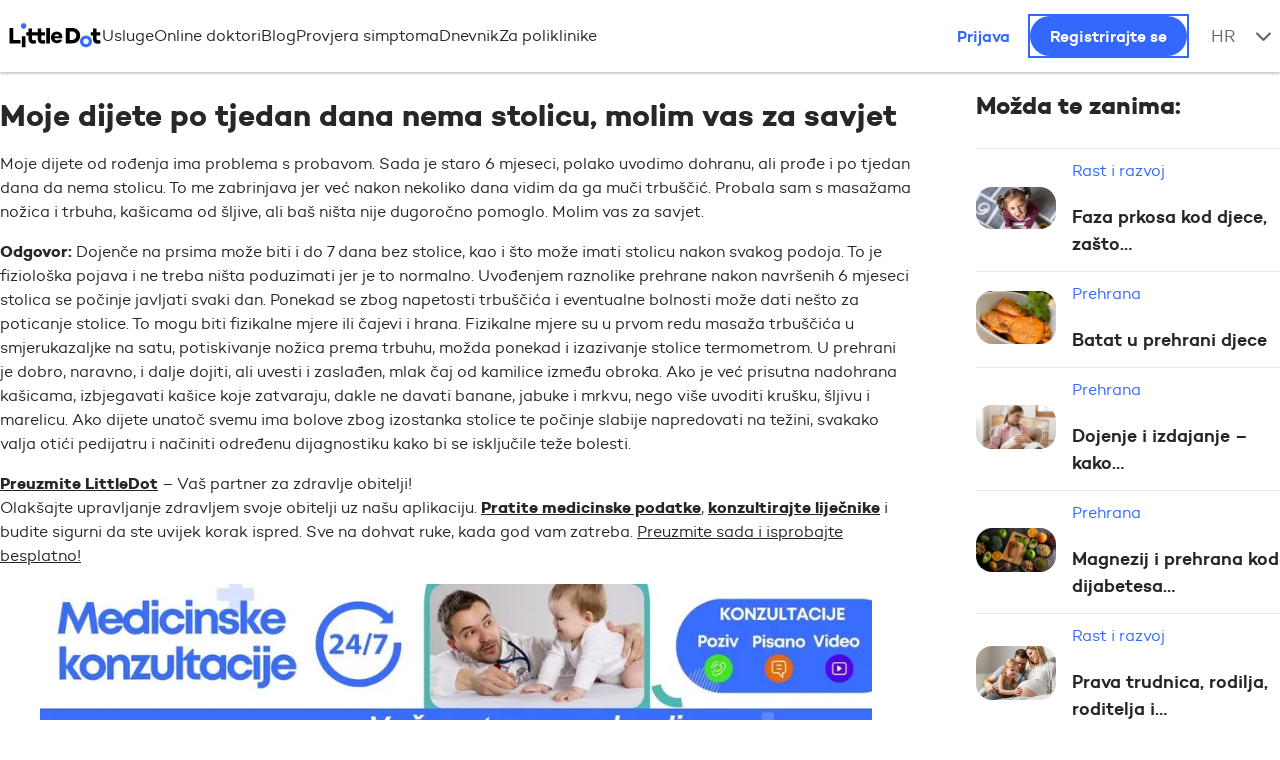

--- FILE ---
content_type: text/html; charset=UTF-8
request_url: https://littledotapp.com/hr/pitanja-i-odgovori/poremecaji-i-problemi-prehrane/opstipacija/tjedan-dana-nema-stolicu
body_size: 34274
content:
<!DOCTYPE html><html lang="hr"><head><script>if(navigator.userAgent.match(/MSIE|Internet Explorer/i)||navigator.userAgent.match(/Trident\/7\..*?rv:11/i)){let e=document.location.href;if(!e.match(/[?&]nonitro/)){if(e.indexOf("?")==-1){if(e.indexOf("#")==-1){document.location.href=e+"?nonitro=1"}else{document.location.href=e.replace("#","?nonitro=1#")}}else{if(e.indexOf("#")==-1){document.location.href=e+"&nonitro=1"}else{document.location.href=e.replace("#","&nonitro=1#")}}}}</script><link rel="preconnect" href="https://connect.facebook.net" /><link rel="preconnect" href="https://cdn-fldke.nitrocdn.com" /><meta charset="UTF-8" /><meta name="apple-itunes-app" content="app-id=904606907" /><meta name="google-play-app" content="app-id=com.morestudio.littledot" /><meta name="viewport" content="width=device-width, initial-scale=1.0, maximum-scale=2.0, minimum-scale=1.0" /><link rel="preload" href="https://cdn-fldke.nitrocdn.com/VkEayexseLsDuoasDQqMXkHccPnNCLLX/assets/images/optimized/rev-cab4341/littledotapp.com/wp-content/uploads/2018/03/CTA-pitanja-i-odgovori-927x.jpg" imagesrcset="https://cdn-fldke.nitrocdn.com/VkEayexseLsDuoasDQqMXkHccPnNCLLX/assets/images/optimized/rev-cab4341/littledotapp.com/wp-content/uploads/2018/03/CTA-pitanja-i-odgovori.jpg 970w, https://cdn-fldke.nitrocdn.com/VkEayexseLsDuoasDQqMXkHccPnNCLLX/assets/images/optimized/rev-cab4341/littledotapp.com/wp-content/uploads/2018/03/CTA-pitanja-i-odgovori-300x77.jpg 300w, https://cdn-fldke.nitrocdn.com/VkEayexseLsDuoasDQqMXkHccPnNCLLX/assets/images/optimized/rev-cab4341/littledotapp.com/wp-content/uploads/2018/03/CTA-pitanja-i-odgovori-768x198.jpg 768w" imagesizes="(max-width: 970px) 100vw, 970px" as="image" fetchpriority="high" /><meta http-equiv="X-UA-Compatible" content="ie=edge" /><meta name="smartbanner:title" content="Smart Application" /><meta name="smartbanner:author" content="SmartBanner Contributors" /><meta name="smartbanner:price" content="FREE" /><meta name="smartbanner:price-suffix-apple" content=" - On the App Store" /><meta name="smartbanner:price-suffix-google" content=" - In Google Play" /><meta name="smartbanner:icon-apple" content="https://littledotapp.com/wp-content/uploads/2021/07/ic_littledot-1-1.jpg" /><meta name="smartbanner:icon-google" content="https://littledotapp.com/wp-content/uploads/2021/07/ic_littledot-1-1.jpg" /><meta name="smartbanner:button" content="Preuzmi besplatno" /><meta name="smartbanner:button-url-apple" content="https://ios/application-url" /><meta name="smartbanner:button-url-google" content="https://android/application-url" /><meta name="smartbanner:enabled-platforms" content="android,ios" /><meta name="smartbanner:close-label" content="<i class=&quot;fa-solid fa-xmark&quot;></i>" /><meta name="robots" content="index, follow, max-image-preview:large, max-snippet:-1, max-video-preview:-1" /><title>Zatvor kod beba. Kada se treba zabrinuti? - littledot</title><meta name="description" content="Zatvor kod beba je česta pojava. Pročitajte kako možete pomoći svom djetetu i kada je vrijeme za odlazak liječniku." /><meta property="og:locale" content="hr_HR" /><meta property="og:type" content="article" /><meta property="og:title" content="Moje dijete po tjedan dana nema stolicu, molim vas za savjet | Odgovori pedijatara – LittleDot" /><meta property="og:description" content="Pročitajte pitanje roditelja i stručni odgovor pedijatra. LittleDot pruža savjete za zdravlje, prehranu i razvoj djece, dostupno online 24/7." /><meta property="og:url" content="https://littledotapp.com/hr/pitanja-i-odgovori/poremecaji-i-problemi-prehrane/opstipacija/tjedan-dana-nema-stolicu" /><meta property="og:site_name" content="littledot" /><meta property="article:publisher" content="https://web.facebook.com/LittleDotAPP" /><meta property="article:modified_time" content="2025-02-15T09:53:56+00:00" /><meta property="og:image" content="https://littledotapp.com/wp-content/uploads/2018/03/CTA-pitanja-i-odgovori.jpg" /><meta property="og:image:width" content="970" /><meta property="og:image:height" content="250" /><meta property="og:image:type" content="image/jpeg" /><meta name="twitter:card" content="summary_large_image" /><meta name="twitter:label1" content="Procijenjeno vrijeme čitanja" /><meta name="twitter:data1" content="2 minute" /><meta name="msapplication-TileImage" content="https://littledotapp.com/wp-content/uploads/2024/03/cropped-LD-icon-1-270x270.jpg" /><meta name="google-site-verification" content="ZQf457lYcxy9TQa4aCUD_S_nrDYY7AXaDmDYGfI5X-U" /><meta name="generator" content="NitroPack" /><script>var NPSH,NitroScrollHelper;NPSH=NitroScrollHelper=function(){let e=null;const o=window.sessionStorage.getItem("nitroScrollPos");function t(){let e=JSON.parse(window.sessionStorage.getItem("nitroScrollPos"))||{};if(typeof e!=="object"){e={}}e[document.URL]=window.scrollY;window.sessionStorage.setItem("nitroScrollPos",JSON.stringify(e))}window.addEventListener("scroll",function(){if(e!==null){clearTimeout(e)}e=setTimeout(t,200)},{passive:true});let r={};r.getScrollPos=()=>{if(!o){return 0}const e=JSON.parse(o);return e[document.URL]||0};r.isScrolled=()=>{return r.getScrollPos()>document.documentElement.clientHeight*.5};return r}();</script><script>(function(){var a=false;var e=document.documentElement.classList;var i=navigator.userAgent.toLowerCase();var n=["android","iphone","ipad"];var r=n.length;var o;var d=null;for(var t=0;t<r;t++){o=n[t];if(i.indexOf(o)>-1)d=o;if(e.contains(o)){a=true;e.remove(o)}}if(a&&d){e.add(d);if(d=="iphone"||d=="ipad"){e.add("ios")}}})();</script><script type="text/worker" id="nitro-web-worker">var preloadRequests=0;var remainingCount={};var baseURI="";self.onmessage=function(e){switch(e.data.cmd){case"RESOURCE_PRELOAD":var o=e.data.requestId;remainingCount[o]=0;e.data.resources.forEach(function(e){preload(e,function(o){return function(){console.log(o+" DONE: "+e);if(--remainingCount[o]==0){self.postMessage({cmd:"RESOURCE_PRELOAD",requestId:o})}}}(o));remainingCount[o]++});break;case"SET_BASEURI":baseURI=e.data.uri;break}};async function preload(e,o){if(typeof URL!=="undefined"&&baseURI){try{var a=new URL(e,baseURI);e=a.href}catch(e){console.log("Worker error: "+e.message)}}console.log("Preloading "+e);try{var n=new Request(e,{mode:"no-cors",redirect:"follow"});await fetch(n);o()}catch(a){console.log(a);var r=new XMLHttpRequest;r.responseType="blob";r.onload=o;r.onerror=o;r.open("GET",e,true);r.send()}}</script><script id="nprl">(()=>{if(window.NPRL!=undefined)return;(function(e){var t=e.prototype;t.after||(t.after=function(){var e,t=arguments,n=t.length,r=0,i=this,o=i.parentNode,a=Node,c=String,u=document;if(o!==null){while(r<n){(e=t[r])instanceof a?(i=i.nextSibling)!==null?o.insertBefore(e,i):o.appendChild(e):o.appendChild(u.createTextNode(c(e)));++r}}})})(Element);var e,t;e=t=function(){var t=false;var r=window.URL||window.webkitURL;var i=true;var o=false;var a=2;var c=null;var u=null;var d=true;var s=window.nitroGtmExcludes!=undefined;var l=s?JSON.parse(atob(window.nitroGtmExcludes)).map(e=>new RegExp(e)):[];var f;var m;var v=null;var p=null;var g=null;var h={touch:["touchmove","touchend"],default:["mousemove","click","keydown","wheel"]};var E=true;var y=[];var w=false;var b=[];var S=0;var N=0;var L=false;var T=0;var R=null;var O=false;var A=false;var C=false;var P=[];var I=[];var M=[];var k=[];var x=false;var _={};var j=new Map;var B="noModule"in HTMLScriptElement.prototype;var q=requestAnimationFrame||mozRequestAnimationFrame||webkitRequestAnimationFrame||msRequestAnimationFrame;const D="gtm.js?id=";function H(e,t){if(!_[e]){_[e]=[]}_[e].push(t)}function U(e,t){if(_[e]){var n=0,r=_[e];for(var n=0;n<r.length;n++){r[n].call(this,t)}}}function Y(){(function(e,t){var r=null;var i=function(e){r(e)};var o=null;var a={};var c=null;var u=null;var d=0;e.addEventListener(t,function(r){if(["load","DOMContentLoaded"].indexOf(t)!=-1){if(u){Q(function(){e.triggerNitroEvent(t)})}c=true}else if(t=="readystatechange"){d++;n.ogReadyState=d==1?"interactive":"complete";if(u&&u>=d){n.documentReadyState=n.ogReadyState;Q(function(){e.triggerNitroEvent(t)})}}});e.addEventListener(t+"Nitro",function(e){if(["load","DOMContentLoaded"].indexOf(t)!=-1){if(!c){e.preventDefault();e.stopImmediatePropagation()}else{}u=true}else if(t=="readystatechange"){u=n.documentReadyState=="interactive"?1:2;if(d<u){e.preventDefault();e.stopImmediatePropagation()}}});switch(t){case"load":o="onload";break;case"readystatechange":o="onreadystatechange";break;case"pageshow":o="onpageshow";break;default:o=null;break}if(o){Object.defineProperty(e,o,{get:function(){return r},set:function(n){if(typeof n!=="function"){r=null;e.removeEventListener(t+"Nitro",i)}else{if(!r){e.addEventListener(t+"Nitro",i)}r=n}}})}Object.defineProperty(e,"addEventListener"+t,{value:function(r){if(r!=t||!n.startedScriptLoading||document.currentScript&&document.currentScript.hasAttribute("nitro-exclude")){}else{arguments[0]+="Nitro"}e.ogAddEventListener.apply(e,arguments);a[arguments[1]]=arguments[0]}});Object.defineProperty(e,"removeEventListener"+t,{value:function(t){var n=a[arguments[1]];arguments[0]=n;e.ogRemoveEventListener.apply(e,arguments)}});Object.defineProperty(e,"triggerNitroEvent"+t,{value:function(t,n){n=n||e;var r=new Event(t+"Nitro",{bubbles:true});r.isNitroPack=true;Object.defineProperty(r,"type",{get:function(){return t},set:function(){}});Object.defineProperty(r,"target",{get:function(){return n},set:function(){}});e.dispatchEvent(r)}});if(typeof e.triggerNitroEvent==="undefined"){(function(){var t=e.addEventListener;var n=e.removeEventListener;Object.defineProperty(e,"ogAddEventListener",{value:t});Object.defineProperty(e,"ogRemoveEventListener",{value:n});Object.defineProperty(e,"addEventListener",{value:function(n){var r="addEventListener"+n;if(typeof e[r]!=="undefined"){e[r].apply(e,arguments)}else{t.apply(e,arguments)}},writable:true});Object.defineProperty(e,"removeEventListener",{value:function(t){var r="removeEventListener"+t;if(typeof e[r]!=="undefined"){e[r].apply(e,arguments)}else{n.apply(e,arguments)}}});Object.defineProperty(e,"triggerNitroEvent",{value:function(t,n){var r="triggerNitroEvent"+t;if(typeof e[r]!=="undefined"){e[r].apply(e,arguments)}}})})()}}).apply(null,arguments)}Y(window,"load");Y(window,"pageshow");Y(window,"DOMContentLoaded");Y(document,"DOMContentLoaded");Y(document,"readystatechange");try{var F=new Worker(r.createObjectURL(new Blob([document.getElementById("nitro-web-worker").textContent],{type:"text/javascript"})))}catch(e){var F=new Worker("data:text/javascript;base64,"+btoa(document.getElementById("nitro-web-worker").textContent))}F.onmessage=function(e){if(e.data.cmd=="RESOURCE_PRELOAD"){U(e.data.requestId,e)}};if(typeof document.baseURI!=="undefined"){F.postMessage({cmd:"SET_BASEURI",uri:document.baseURI})}var G=function(e){if(--S==0){Q(K)}};var W=function(e){e.target.removeEventListener("load",W);e.target.removeEventListener("error",W);e.target.removeEventListener("nitroTimeout",W);if(e.type!="nitroTimeout"){clearTimeout(e.target.nitroTimeout)}if(--N==0&&S==0){Q(J)}};var X=function(e){var t=e.textContent;try{var n=r.createObjectURL(new Blob([t.replace(/^(?:<!--)?(.*?)(?:-->)?$/gm,"$1")],{type:"text/javascript"}))}catch(e){var n="data:text/javascript;base64,"+btoa(t.replace(/^(?:<!--)?(.*?)(?:-->)?$/gm,"$1"))}return n};var K=function(){n.documentReadyState="interactive";document.triggerNitroEvent("readystatechange");document.triggerNitroEvent("DOMContentLoaded");if(window.pageYOffset||window.pageXOffset){window.dispatchEvent(new Event("scroll"))}A=true;Q(function(){if(N==0){Q(J)}Q($)})};var J=function(){if(!A||O)return;O=true;R.disconnect();en();n.documentReadyState="complete";document.triggerNitroEvent("readystatechange");window.triggerNitroEvent("load",document);window.triggerNitroEvent("pageshow",document);if(window.pageYOffset||window.pageXOffset||location.hash){let e=typeof history.scrollRestoration!=="undefined"&&history.scrollRestoration=="auto";if(e&&typeof NPSH!=="undefined"&&NPSH.getScrollPos()>0&&window.pageYOffset>document.documentElement.clientHeight*.5){window.scrollTo(0,NPSH.getScrollPos())}else if(location.hash){try{let e=document.querySelector(location.hash);if(e){e.scrollIntoView()}}catch(e){}}}var e=null;if(a==1){e=eo}else{e=eu}Q(e)};var Q=function(e){setTimeout(e,0)};var V=function(e){if(e.type=="touchend"||e.type=="click"){g=e}};var $=function(){if(d&&g){setTimeout(function(e){return function(){var t=function(e,t,n){var r=new Event(e,{bubbles:true,cancelable:true});if(e=="click"){r.clientX=t;r.clientY=n}else{r.touches=[{clientX:t,clientY:n}]}return r};var n;if(e.type=="touchend"){var r=e.changedTouches[0];n=document.elementFromPoint(r.clientX,r.clientY);n.dispatchEvent(t("touchstart"),r.clientX,r.clientY);n.dispatchEvent(t("touchend"),r.clientX,r.clientY);n.dispatchEvent(t("click"),r.clientX,r.clientY)}else if(e.type=="click"){n=document.elementFromPoint(e.clientX,e.clientY);n.dispatchEvent(t("click"),e.clientX,e.clientY)}}}(g),150);g=null}};var z=function(e){if(e.tagName=="SCRIPT"&&!e.hasAttribute("data-nitro-for-id")&&!e.hasAttribute("nitro-document-write")||e.tagName=="IMG"&&(e.hasAttribute("src")||e.hasAttribute("srcset"))||e.tagName=="IFRAME"&&e.hasAttribute("src")||e.tagName=="LINK"&&e.hasAttribute("href")&&e.hasAttribute("rel")&&e.getAttribute("rel")=="stylesheet"){if(e.tagName==="IFRAME"&&e.src.indexOf("about:blank")>-1){return}var t="";switch(e.tagName){case"LINK":t=e.href;break;case"IMG":if(k.indexOf(e)>-1)return;t=e.srcset||e.src;break;default:t=e.src;break}var n=e.getAttribute("type");if(!t&&e.tagName!=="SCRIPT")return;if((e.tagName=="IMG"||e.tagName=="LINK")&&(t.indexOf("data:")===0||t.indexOf("blob:")===0))return;if(e.tagName=="SCRIPT"&&n&&n!=="text/javascript"&&n!=="application/javascript"){if(n!=="module"||!B)return}if(e.tagName==="SCRIPT"){if(k.indexOf(e)>-1)return;if(e.noModule&&B){return}let t=null;if(document.currentScript){if(document.currentScript.src&&document.currentScript.src.indexOf(D)>-1){t=document.currentScript}if(document.currentScript.hasAttribute("data-nitro-gtm-id")){e.setAttribute("data-nitro-gtm-id",document.currentScript.getAttribute("data-nitro-gtm-id"))}}else if(window.nitroCurrentScript){if(window.nitroCurrentScript.src&&window.nitroCurrentScript.src.indexOf(D)>-1){t=window.nitroCurrentScript}}if(t&&s){let n=false;for(const t of l){n=e.src?t.test(e.src):t.test(e.textContent);if(n){break}}if(!n){e.type="text/googletagmanagerscript";let n=t.hasAttribute("data-nitro-gtm-id")?t.getAttribute("data-nitro-gtm-id"):t.id;if(!j.has(n)){j.set(n,[])}let r=j.get(n);r.push(e);return}}if(!e.src){if(e.textContent.length>0){e.textContent+="\n;if(document.currentScript.nitroTimeout) {clearTimeout(document.currentScript.nitroTimeout);}; setTimeout(function() { this.dispatchEvent(new Event('load')); }.bind(document.currentScript), 0);"}else{return}}else{}k.push(e)}if(!e.hasOwnProperty("nitroTimeout")){N++;e.addEventListener("load",W,true);e.addEventListener("error",W,true);e.addEventListener("nitroTimeout",W,true);e.nitroTimeout=setTimeout(function(){console.log("Resource timed out",e);e.dispatchEvent(new Event("nitroTimeout"))},5e3)}}};var Z=function(e){if(e.hasOwnProperty("nitroTimeout")&&e.nitroTimeout){clearTimeout(e.nitroTimeout);e.nitroTimeout=null;e.dispatchEvent(new Event("nitroTimeout"))}};document.documentElement.addEventListener("load",function(e){if(e.target.tagName=="SCRIPT"||e.target.tagName=="IMG"){k.push(e.target)}},true);document.documentElement.addEventListener("error",function(e){if(e.target.tagName=="SCRIPT"||e.target.tagName=="IMG"){k.push(e.target)}},true);var ee=["appendChild","replaceChild","insertBefore","prepend","append","before","after","replaceWith","insertAdjacentElement"];var et=function(){if(s){window._nitro_setTimeout=window.setTimeout;window.setTimeout=function(e,t,...n){let r=document.currentScript||window.nitroCurrentScript;if(!r||r.src&&r.src.indexOf(D)==-1){return window._nitro_setTimeout.call(window,e,t,...n)}return window._nitro_setTimeout.call(window,function(e,t){return function(...n){window.nitroCurrentScript=e;t(...n)}}(r,e),t,...n)}}ee.forEach(function(e){HTMLElement.prototype["og"+e]=HTMLElement.prototype[e];HTMLElement.prototype[e]=function(...t){if(this.parentNode||this===document.documentElement){switch(e){case"replaceChild":case"insertBefore":t.pop();break;case"insertAdjacentElement":t.shift();break}t.forEach(function(e){if(!e)return;if(e.tagName=="SCRIPT"){z(e)}else{if(e.children&&e.children.length>0){e.querySelectorAll("script").forEach(z)}}})}return this["og"+e].apply(this,arguments)}})};var en=function(){if(s&&typeof window._nitro_setTimeout==="function"){window.setTimeout=window._nitro_setTimeout}ee.forEach(function(e){HTMLElement.prototype[e]=HTMLElement.prototype["og"+e]})};var er=async function(){if(o){ef(f);ef(V);if(v){clearTimeout(v);v=null}}if(T===1){L=true;return}else if(T===0){T=-1}n.startedScriptLoading=true;Object.defineProperty(document,"readyState",{get:function(){return n.documentReadyState},set:function(){}});var e=document.documentElement;var t={attributes:true,attributeFilter:["src"],childList:true,subtree:true};R=new MutationObserver(function(e,t){e.forEach(function(e){if(e.type=="childList"&&e.addedNodes.length>0){e.addedNodes.forEach(function(e){if(!document.documentElement.contains(e)){return}if(e.tagName=="IMG"||e.tagName=="IFRAME"||e.tagName=="LINK"){z(e)}})}if(e.type=="childList"&&e.removedNodes.length>0){e.removedNodes.forEach(function(e){if(e.tagName=="IFRAME"||e.tagName=="LINK"){Z(e)}})}if(e.type=="attributes"){var t=e.target;if(!document.documentElement.contains(t)){return}if(t.tagName=="IFRAME"||t.tagName=="LINK"||t.tagName=="IMG"||t.tagName=="SCRIPT"){z(t)}}})});R.observe(e,t);if(!s){et()}await Promise.all(P);var r=b.shift();var i=null;var a=false;while(r){var c;var u=JSON.parse(atob(r.meta));var d=u.delay;if(r.type=="inline"){var l=document.getElementById(r.id);if(l){l.remove()}else{r=b.shift();continue}c=X(l);if(c===false){r=b.shift();continue}}else{c=r.src}if(!a&&r.type!="inline"&&(typeof u.attributes.async!="undefined"||typeof u.attributes.defer!="undefined")){if(i===null){i=r}else if(i===r){a=true}if(!a){b.push(r);r=b.shift();continue}}var m=document.createElement("script");m.src=c;m.setAttribute("data-nitro-for-id",r.id);for(var p in u.attributes){try{if(u.attributes[p]===false){m.setAttribute(p,"")}else{m.setAttribute(p,u.attributes[p])}}catch(e){console.log("Error while setting script attribute",m,e)}}m.async=false;if(u.canonicalLink!=""&&Object.getOwnPropertyDescriptor(m,"src")?.configurable!==false){(e=>{Object.defineProperty(m,"src",{get:function(){return e.canonicalLink},set:function(){}})})(u)}if(d){setTimeout((function(e,t){var n=document.querySelector("[data-nitro-marker-id='"+t+"']");if(n){n.after(e)}else{document.head.appendChild(e)}}).bind(null,m,r.id),d)}else{m.addEventListener("load",G);m.addEventListener("error",G);if(!m.noModule||!B){S++}var g=document.querySelector("[data-nitro-marker-id='"+r.id+"']");if(g){Q(function(e,t){return function(){e.after(t)}}(g,m))}else{Q(function(e){return function(){document.head.appendChild(e)}}(m))}}r=b.shift()}};var ei=function(){var e=document.getElementById("nitro-deferred-styles");var t=document.createElement("div");t.innerHTML=e.textContent;return t};var eo=async function(e){isPreload=e&&e.type=="NitroPreload";if(!isPreload){T=-1;E=false;if(o){ef(f);ef(V);if(v){clearTimeout(v);v=null}}}if(w===false){var t=ei();let e=t.querySelectorAll('style,link[rel="stylesheet"]');w=e.length;if(w){let e=document.getElementById("nitro-deferred-styles-marker");e.replaceWith.apply(e,t.childNodes)}else if(isPreload){Q(ed)}else{es()}}else if(w===0&&!isPreload){es()}};var ea=function(){var e=ei();var t=e.childNodes;var n;var r=[];for(var i=0;i<t.length;i++){n=t[i];if(n.href){r.push(n.href)}}var o="css-preload";H(o,function(e){eo(new Event("NitroPreload"))});if(r.length){F.postMessage({cmd:"RESOURCE_PRELOAD",resources:r,requestId:o})}else{Q(function(){U(o)})}};var ec=function(){if(T===-1)return;T=1;var e=[];var t,n;for(var r=0;r<b.length;r++){t=b[r];if(t.type!="inline"){if(t.src){n=JSON.parse(atob(t.meta));if(n.delay)continue;if(n.attributes.type&&n.attributes.type=="module"&&!B)continue;e.push(t.src)}}}if(e.length){var i="js-preload";H(i,function(e){T=2;if(L){Q(er)}});F.postMessage({cmd:"RESOURCE_PRELOAD",resources:e,requestId:i})}};var eu=function(){while(I.length){style=I.shift();if(style.hasAttribute("nitropack-onload")){style.setAttribute("onload",style.getAttribute("nitropack-onload"));Q(function(e){return function(){e.dispatchEvent(new Event("load"))}}(style))}}while(M.length){style=M.shift();if(style.hasAttribute("nitropack-onerror")){style.setAttribute("onerror",style.getAttribute("nitropack-onerror"));Q(function(e){return function(){e.dispatchEvent(new Event("error"))}}(style))}}};var ed=function(){if(!x){if(i){Q(function(){var e=document.getElementById("nitro-critical-css");if(e){e.remove()}})}x=true;onStylesLoadEvent=new Event("NitroStylesLoaded");onStylesLoadEvent.isNitroPack=true;window.dispatchEvent(onStylesLoadEvent)}};var es=function(){if(a==2){Q(er)}else{eu()}};var el=function(e){m.forEach(function(t){document.addEventListener(t,e,true)})};var ef=function(e){m.forEach(function(t){document.removeEventListener(t,e,true)})};if(s){et()}return{setAutoRemoveCriticalCss:function(e){i=e},registerScript:function(e,t,n){b.push({type:"remote",src:e,id:t,meta:n})},registerInlineScript:function(e,t){b.push({type:"inline",id:e,meta:t})},registerStyle:function(e,t,n){y.push({href:e,rel:t,media:n})},onLoadStyle:function(e){I.push(e);if(w!==false&&--w==0){Q(ed);if(E){E=false}else{es()}}},onErrorStyle:function(e){M.push(e);if(w!==false&&--w==0){Q(ed);if(E){E=false}else{es()}}},loadJs:function(e,t){if(!e.src){var n=X(e);if(n!==false){e.src=n;e.textContent=""}}if(t){Q(function(e,t){return function(){e.after(t)}}(t,e))}else{Q(function(e){return function(){document.head.appendChild(e)}}(e))}},loadQueuedResources:async function(){window.dispatchEvent(new Event("NitroBootStart"));if(p){clearTimeout(p);p=null}window.removeEventListener("load",e.loadQueuedResources);f=a==1?er:eo;if(!o||g){Q(f)}else{if(navigator.userAgent.indexOf(" Edge/")==-1){ea();H("css-preload",ec)}el(f);if(u){if(c){v=setTimeout(f,c)}}else{}}},fontPreload:function(e){var t="critical-fonts";H(t,function(e){document.getElementById("nitro-critical-fonts").type="text/css"});F.postMessage({cmd:"RESOURCE_PRELOAD",resources:e,requestId:t})},boot:function(){if(t)return;t=true;C=typeof NPSH!=="undefined"&&NPSH.isScrolled();let n=document.prerendering;if(location.hash||C||n){o=false}m=h.default.concat(h.touch);p=setTimeout(e.loadQueuedResources,1500);el(V);if(C){e.loadQueuedResources()}else{window.addEventListener("load",e.loadQueuedResources)}},addPrerequisite:function(e){P.push(e)},getTagManagerNodes:function(e){if(!e)return j;return j.get(e)??[]}}}();var n,r;n=r=function(){var t=document.write;return{documentWrite:function(n,r){if(n&&n.hasAttribute("nitro-exclude")){return t.call(document,r)}var i=null;if(n.documentWriteContainer){i=n.documentWriteContainer}else{i=document.createElement("span");n.documentWriteContainer=i}var o=null;if(n){if(n.hasAttribute("data-nitro-for-id")){o=document.querySelector('template[data-nitro-marker-id="'+n.getAttribute("data-nitro-for-id")+'"]')}else{o=n}}i.innerHTML+=r;i.querySelectorAll("script").forEach(function(e){e.setAttribute("nitro-document-write","")});if(!i.parentNode){if(o){o.parentNode.insertBefore(i,o)}else{document.body.appendChild(i)}}var a=document.createElement("span");a.innerHTML=r;var c=a.querySelectorAll("script");if(c.length){c.forEach(function(t){var n=t.getAttributeNames();var r=document.createElement("script");n.forEach(function(e){r.setAttribute(e,t.getAttribute(e))});r.async=false;if(!t.src&&t.textContent){r.textContent=t.textContent}e.loadJs(r,o)})}},TrustLogo:function(e,t){var n=document.getElementById(e);var r=document.createElement("img");r.src=t;n.parentNode.insertBefore(r,n)},documentReadyState:"loading",ogReadyState:document.readyState,startedScriptLoading:false,loadScriptDelayed:function(e,t){setTimeout(function(){var t=document.createElement("script");t.src=e;document.head.appendChild(t)},t)}}}();document.write=function(e){n.documentWrite(document.currentScript,e)};document.writeln=function(e){n.documentWrite(document.currentScript,e+"\n")};window.NPRL=e;window.NitroResourceLoader=t;window.NPh=n;window.NitroPackHelper=r})();</script><template id="nitro-deferred-styles-marker"></template><style id="nitro-fonts">@font-face{font-family:campton;font-display:swap;font-style:normal;font-weight:400;src:local("Campton"),url("https://cdn-fldke.nitrocdn.com/VkEayexseLsDuoasDQqMXkHccPnNCLLX/assets/static/source/rev-75cbd9c/littledotapp.com/wp-content/themes/littledot-theme/assets/theme-font/campton-book-webfont.woff2") format("woff2")}@font-face{font-family:campton;font-display:swap;font-style:italic;font-weight:400;src:local("Campton"),url("https://cdn-fldke.nitrocdn.com/VkEayexseLsDuoasDQqMXkHccPnNCLLX/assets/static/source/rev-75cbd9c/littledotapp.com/wp-content/themes/littledot-theme/assets/theme-font/campton-book-webfont.woff2") format("woff2")}@font-face{font-family:campton;font-display:swap;font-style:normal;font-weight:300;src:local("Campton"),url("https://cdn-fldke.nitrocdn.com/VkEayexseLsDuoasDQqMXkHccPnNCLLX/assets/static/source/rev-75cbd9c/littledotapp.com/wp-content/themes/littledot-theme/assets/theme-font/campton-book-webfont.woff2") format("woff2")}@font-face{font-family:campton;font-display:swap;font-style:italic;font-weight:300;src:local("Campton"),url("https://cdn-fldke.nitrocdn.com/VkEayexseLsDuoasDQqMXkHccPnNCLLX/assets/static/source/rev-75cbd9c/littledotapp.com/wp-content/themes/littledot-theme/assets/theme-font/campton-book-webfont.woff2") format("woff2")}@font-face{font-family:campton;font-display:swap;font-style:normal;font-weight:500;src:local("Campton"),url("https://cdn-fldke.nitrocdn.com/VkEayexseLsDuoasDQqMXkHccPnNCLLX/assets/static/source/rev-75cbd9c/littledotapp.com/wp-content/themes/littledot-theme/assets/theme-font/campton-semibold-webfont.woff2") format("woff2")}@font-face{font-family:campton;font-display:swap;font-style:normal;font-weight:600;src:local("Campton"),url("https://cdn-fldke.nitrocdn.com/VkEayexseLsDuoasDQqMXkHccPnNCLLX/assets/static/source/rev-75cbd9c/littledotapp.com/wp-content/themes/littledot-theme/assets/theme-font/campton-semibold-webfont.woff2") format("woff2")}@font-face{font-family:campton;font-display:swap;font-style:italic;font-weight:600;src:local("Campton"),url("https://cdn-fldke.nitrocdn.com/VkEayexseLsDuoasDQqMXkHccPnNCLLX/assets/static/source/rev-75cbd9c/littledotapp.com/wp-content/themes/littledot-theme/assets/theme-font/campton-semibold-webfont.woff2") format("woff2")}@font-face{font-family:campton;font-display:swap;font-style:normal;font-weight:700;src:local("Campton"),url("https://cdn-fldke.nitrocdn.com/VkEayexseLsDuoasDQqMXkHccPnNCLLX/assets/static/source/rev-75cbd9c/littledotapp.com/wp-content/themes/littledot-theme/assets/theme-font/campton-bold-webfont.woff2") format("woff2")}@font-face{font-family:campton;font-display:swap;font-style:italic;font-weight:700;src:local("Campton"),url("https://cdn-fldke.nitrocdn.com/VkEayexseLsDuoasDQqMXkHccPnNCLLX/assets/static/source/rev-75cbd9c/littledotapp.com/wp-content/themes/littledot-theme/assets/theme-font/campton-bold-webfont.woff2") format("woff2")}@font-face{font-family:swiper-icons;src:url("[data-uri]");font-weight:400;font-style:normal;font-display:swap}@font-face{font-family:"Font Awesome 6 Free";font-style:normal;font-weight:900;font-display:swap;src:url("https://cdn-fldke.nitrocdn.com/VkEayexseLsDuoasDQqMXkHccPnNCLLX/assets/static/source/rev-75cbd9c/littledotapp.com/wp-content/themes/littledot-theme/assets/fontawesome/webfonts/fa-solid-900.woff2") format("woff2")}</style><style type="text/css" id="nitro-critical-css">img:is([sizes="auto" i], [sizes^="auto," i]){contain-intrinsic-size:3000px 1500px}.wp-block-image>a{display:inline-block}.wp-block-image img{box-sizing:border-box;height:auto;max-width:100%;vertical-align:bottom}.wp-block-image :where(figcaption){margin-bottom:1em;margin-top:.5em}ul{box-sizing:border-box}:root{--wp--preset--font-size--normal:16px;--wp--preset--font-size--huge:42px}html :where(img[class*=wp-image-]){height:auto;max-width:100%}:where(figure){margin:0 0 1em}:root{--wp--preset--aspect-ratio--square:1;--wp--preset--aspect-ratio--4-3:4/3;--wp--preset--aspect-ratio--3-4:3/4;--wp--preset--aspect-ratio--3-2:3/2;--wp--preset--aspect-ratio--2-3:2/3;--wp--preset--aspect-ratio--16-9:16/9;--wp--preset--aspect-ratio--9-16:9/16;--wp--preset--color--black:#000;--wp--preset--color--cyan-bluish-gray:#abb8c3;--wp--preset--color--white:#fff;--wp--preset--color--pale-pink:#f78da7;--wp--preset--color--vivid-red:#cf2e2e;--wp--preset--color--luminous-vivid-orange:#ff6900;--wp--preset--color--luminous-vivid-amber:#fcb900;--wp--preset--color--light-green-cyan:#7bdcb5;--wp--preset--color--vivid-green-cyan:#00d084;--wp--preset--color--pale-cyan-blue:#8ed1fc;--wp--preset--color--vivid-cyan-blue:#0693e3;--wp--preset--color--vivid-purple:#9b51e0;--wp--preset--gradient--vivid-cyan-blue-to-vivid-purple:linear-gradient(135deg,rgba(6,147,227,1) 0%,#9b51e0 100%);--wp--preset--gradient--light-green-cyan-to-vivid-green-cyan:linear-gradient(135deg,#7adcb4 0%,#00d082 100%);--wp--preset--gradient--luminous-vivid-amber-to-luminous-vivid-orange:linear-gradient(135deg,rgba(252,185,0,1) 0%,rgba(255,105,0,1) 100%);--wp--preset--gradient--luminous-vivid-orange-to-vivid-red:linear-gradient(135deg,rgba(255,105,0,1) 0%,#cf2e2e 100%);--wp--preset--gradient--very-light-gray-to-cyan-bluish-gray:linear-gradient(135deg,#eee 0%,#a9b8c3 100%);--wp--preset--gradient--cool-to-warm-spectrum:linear-gradient(135deg,#4aeadc 0%,#9778d1 20%,#cf2aba 40%,#ee2c82 60%,#fb6962 80%,#fef84c 100%);--wp--preset--gradient--blush-light-purple:linear-gradient(135deg,#ffceec 0%,#9896f0 100%);--wp--preset--gradient--blush-bordeaux:linear-gradient(135deg,#fecda5 0%,#fe2d2d 50%,#6b003e 100%);--wp--preset--gradient--luminous-dusk:linear-gradient(135deg,#ffcb70 0%,#c751c0 50%,#4158d0 100%);--wp--preset--gradient--pale-ocean:linear-gradient(135deg,#fff5cb 0%,#b6e3d4 50%,#33a7b5 100%);--wp--preset--gradient--electric-grass:linear-gradient(135deg,#caf880 0%,#71ce7e 100%);--wp--preset--gradient--midnight:linear-gradient(135deg,#020381 0%,#2874fc 100%);--wp--preset--font-size--small:13px;--wp--preset--font-size--medium:20px;--wp--preset--font-size--large:36px;--wp--preset--font-size--x-large:42px;--wp--preset--spacing--20:.44rem;--wp--preset--spacing--30:.67rem;--wp--preset--spacing--40:1rem;--wp--preset--spacing--50:1.5rem;--wp--preset--spacing--60:2.25rem;--wp--preset--spacing--70:3.38rem;--wp--preset--spacing--80:5.06rem;--wp--preset--shadow--natural:6px 6px 9px rgba(0,0,0,.2);--wp--preset--shadow--deep:12px 12px 50px rgba(0,0,0,.4);--wp--preset--shadow--sharp:6px 6px 0px rgba(0,0,0,.2);--wp--preset--shadow--outlined:6px 6px 0px -3px rgba(255,255,255,1),6px 6px rgba(0,0,0,1);--wp--preset--shadow--crisp:6px 6px 0px rgba(0,0,0,1)}*,::after,::before{box-sizing:border-box}html{-moz-text-size-adjust:none;-webkit-text-size-adjust:none;text-size-adjust:none}body,figure,h1,h3,h4,p{margin-block-end:0}body{min-height:100vh;line-height:1.5;margin:0;color:#272727;font-size:16px;font-weight:400;font-family:"Campton",sans-serif}button,input,label{line-height:1.1}h1,h3,h4{text-wrap:balance}a:not([class]){text-decoration-skip-ink:auto;color:currentColor}img{max-width:100%;display:block}button,input{font:inherit}:target{scroll-margin-block:5ex}:root{--chat-gradient-position:0;--custom-business-card-spacer:5rem}h1,h3,h4{font-size:30px;line-height:1.3em}h3,h4{font-size:28px;padding:30px 0}h3,h4{font-size:24px;line-height:1.2em}h4{font-size:21px;padding:25px 0}h1,h3,h4{color:#272727}@media screen and (max-width:980px){h3{font-size:23px}h1{font-size:26px;line-height:1.3em}h3{line-height:1.2em}h3{font-size:20px}h4{font-size:18px;line-height:25px}}a{color:#000}header .container,section{max-width:91rem;margin:0 auto}section{padding-inline:1em;padding-block:clamp(1em,5vw,2em)}.container{max-width:81.25rem;margin:0 auto}.align-items-center{align-items:center !important}.p0{padding:0 !important}.pt10{padding-top:10px !important}.m0{margin:0 !important}.mb20{margin-bottom:20px !important}.ml20{margin-left:20px !important}.border-top-light-grey{border-top:1px solid #e9e9e9}.flex{display:flex}.mt20{margin-top:20px !important}.flex-wrap{flex-wrap:wrap}.gap-1{gap:1em !important}.gap-4{gap:clamp(2rem,5vw,4rem) !important}@media screen and (max-width:980px){.flex-wrap{justify-content:center}}@media screen and (max-width:768px){.mobile-flex-column{flex-direction:column}}.act-btns-search-lang a,.btn-cta{border-radius:100vw !important;padding:.5em 1.25em !important;text-decoration:none !important;display:block;text-align:center !important}.act-btns-search-lang a.standard,.btn-cta.standard{color:#fff !important;font-weight:500;background-color:#3368ff !important;outline:2px solid #3368ff !important;width:fit-content}.btn-cta.standard--no-outline{outline:0 !important;padding:0 !important;background-color:transparent !important;color:#3368ff !important}@media (-webkit-min-device-pixel-ratio:2),(min-resolution:192dpi){.act-btns-search-lang a.standard,.btn-cta.standard{outline:0 !important;border:2px solid #3368ff !important}.btn-cta.standard--no-outline{outline:0 !important;border:0 !important}}input[type=submit]{border:0;grid-column:1/2;grid-row:1/2;position:relative;margin-left:auto;outline:1px solid #3368ff !important;font-weight:500 !important;padding-inline:1.5rem}.top-menu{background-color:#fff;box-shadow:0 2px 2px 0 rgba(0,0,0,.2);position:sticky;top:0;z-index:100000}.top-menu .act-btns-search-lang,.top-menu .menu-header-menu-hr-container{display:flex;align-items:center}.top-menu .menu-header-menu-hr-container{margin-inline:auto}.top-menu .container{display:grid;grid-auto-flow:row;justify-content:space-between;padding:.5em;position:relative;grid-template-columns:min-content 1fr;max-width:91rem}.top-menu .header-logo-desktop{display:block;width:5.875rem;height:auto}.top-menu .header-logo-mobile{display:none}.top-menu ul.main-menu{display:flex;gap:1.9rem;padding:0;list-style:none}.top-menu .language-switcher{display:inline-block;color:rgba(0,0,0,.6);font-size:17px;height:30px;line-height:30px;padding-left:24px;position:relative;text-transform:capitalize}.top-menu .language-switcher ul{display:none;list-style-type:none;z-index:9999;position:absolute;right:0;top:100%;background-color:#fff;border-top:3px solid #3368ff;box-shadow:0 2px 5px rgba(0,0,0,.1);padding-inline:1em}.top-menu .language-switcher ul li{padding:.25em;margin:0 !important}.top-menu .language-switcher ul li:not(.current-lang){filter:grayscale(100%);margin-bottom:5px}.top-menu .language-switcher ul li:last-of-type a{margin-bottom:0}.top-menu .language-switcher a{display:block;margin-bottom:0;padding:0 !important;text-align:left}.top-menu .logo-holder{display:grid;place-items:center;width:5.875rem}.act-btns-search-lang{gap:1rem}.act-btns-search-lang a{position:relative;color:#3368ff;font-weight:600}.main-menu li a{text-decoration:none;position:relative}.mobile-flex-column{display:flex;justify-content:space-between;flex-direction:row;gap:1.9rem;width:100%}.header-search-modal{border:0;border-radius:1rem;max-width:1200px}.header-search-modal button{width:2.5rem;aspect-ratio:1;display:grid;place-items:center;font-size:1.5em;margin-left:auto;border:0;background:0 0}.mobile-login-register-container{width:100%;grid-column:2/3;grid-row:1/2}@media screen and (min-width:1180px){.desktop-hidden{display:none !important}}@media screen and (max-width:1180px){.top-menu .container{grid-template-columns:auto auto;grid-template-rows:min-content auto auto;justify-content:space-between;align-items:center;padding:1em 0}.top-menu .header-logo-desktop{display:none}.top-menu .header-logo-mobile{display:block}.top-menu .menu-header-menu-hr-container{margin-inline:revert}.top-menu .act-btns-search-lang,.top-menu .menu-header-menu-hr-container{align-items:stretch}.top-menu ul.main-menu{gap:0;width:100%}.top-menu ul.main-menu li{padding-block:1.2em;border-bottom:1px solid #d3d3d3;padding-inline:1em}.top-menu ul.main-menu li a{color:#6a6a6a;font-weight:500;display:flex;align-items:center;justify-content:space-between}.top-menu ul.main-menu li a:after{background-color:transparent;position:revert;top:revert;width:revert;height:revert}.top-menu ul.main-menu li a:after{font-family:"Font Awesome 6 Free";content:"";color:currentColor;font-weight:500}.language-switcher ul{right:unset !important;left:0}.mobile-flex-column{flex-direction:column;grid-row:2/3;grid-column:1/4;margin-top:2rem}.mobile-hidden{display:none !important}.mobile-hamburger,.mobile-hamburger::after,.mobile-hamburger::before{display:block;background-color:#3368ff;width:2rem;height:.2rem;border-radius:100vw;position:relative}.mobile-hamburger::after,.mobile-hamburger::before{position:absolute;content:""}.mobile-hamburger::before{top:200%}.mobile-hamburger::after{bottom:200%}.hamburger-holder{display:flex;aspect-ratio:1;align-items:center;justify-content:center;padding-right:1em;grid-column:3/4}.act-btns-search-lang,.main-menu{flex-direction:column}.logo-holder{grid-row:1/2;grid-column:1/2;padding-left:1em;display:grid;place-items:center}.act-btns-search-lang{padding-inline:1em}}.attachment-post-thumbnail{width:clamp(300px,103vw,860px);height:auto;aspect-ratio:16/9;object-fit:cover;border-radius:1rem}.wp-element-caption{text-align:center}.sidebar-post-section{border-block-start:0 !important;padding:0;position:sticky;top:clamp(3rem,5vw,6.25rem)}.blog-two-col-grid{display:grid;grid-template-columns:3fr 1fr;gap:1rem;justify-content:space-between}.blog-sidebar{display:grid}.blog-sidebar,.blog-sidebar .article-section{grid-template-rows:repeat(8,min-content)}.blog-sidebar .blog-sidebar-pagination{display:flex;align-items:center;flex-wrap:wrap;gap:1rem;justify-content:space-between;margin-top:1.25rem}.blog-sidebar .blog-sidebar-pagination a{display:flex;align-items:center;gap:.5rem;text-decoration:none}.other-posts{display:grid;grid-template-rows:min-content min-content min-content min-content;gap:.875rem}.other-posts .blog-post-thumbnail .attachment-post-thumbnail{aspect-ratio:1;object-position:center;max-width:7rem}.other-posts .blog-post-container{display:grid;gap:1rem;align-items:center;padding-bottom:.5rem;border-bottom:1px solid #e9e9e9;grid-template-columns:min-content minmax(min(9rem,100%),1fr);grid-template-rows:min-content}.other-posts .blog-title{margin-top:0}.other-posts .blog-date-cat{display:flex;gap:1rem;flex-wrap:wrap}.other-posts .blog-date-cat .post-categories,.other-posts .blog-date-cat .post-categories li{padding:0;margin:0}.other-posts .blog-date-cat .post-categories li{list-style:none}.other-posts .blog-date-cat .post-categories li::before{content:"";display:none}.other-posts .blog-date-cat .post-categories li a{text-decoration:none;color:#3368ff}.other-posts .blog-title{padding:0;margin-top:.5rem}.other-posts .blog-title a{text-decoration:none;font-size:1.25rem;font-weight:600}.other-posts.interesting-posts{grid-template-rows:revert;grid-template-columns:repeat(auto-fit,minmax(min(290px,100%),1fr));padding-block:1.25rem}.other-posts.interesting-posts .blog-post-meta{display:grid;place-items:start;height:100%;gap:.75rem}.other-posts.interesting-posts .blog-post-meta .blog-title a{font-size:1.1rem;font-weight:500}.other-posts.interesting-posts .blog-post-thumbnail .attachment-post-thumbnail{max-width:5rem}.other-posts.interesting-posts .blog-post-container{padding:0;border-bottom:0}.child-terms-container{padding-left:1em;margin:0}.child-terms{padding:0}.child-terms-container{margin-top:1.25rem;display:grid;gap:.5em}@media screen and (max-width:950px){.blog-two-col-grid{grid-template-columns:minmax(min(250px,100%),1fr);grid-template-rows:1fr min-content;place-items:center}}@media screen and (max-width:1222px){.other-posts .blog-post-container{grid-template-columns:min-content 1fr}}@media screen and (max-width:360px){.other-posts .blog-post-container{grid-template-columns:unset;grid-template-rows:min-content min-content}.other-posts .blog-post-thumbnail .attachment-post-thumbnail{aspect-ratio:16/9;max-width:100% !important}}.hidden{display:none !important}.blog-filter-form form{display:flex;gap:1.25rem;align-items:center;justify-content:stretch;flex-wrap:wrap}.blog-filter-form form fieldset{border-radius:.5rem;display:grid;place-items:end start;border:1px solid #838791;padding-block:0}@media screen and (max-width:590px){.blog-filter-form form fieldset{width:100%}}.blog-filter-form .fit-content{height:fit-content;margin-block:auto}.blog-filter-form fieldset input[type=text]{border:0;color:#838998;margin-bottom:.35rem;width:250px}@media screen and (max-width:590px){.blog-filter-form fieldset input[type=text]{width:100%}}.blog-filter-form fieldset legend{color:#3368ff;font-weight:300;width:max-content}.blog-filter-form input[type=submit]{margin-left:revert}@media screen and (max-width:590px){.blog-filter-form input[type=submit]{width:100%}}.front-page-hero-img{grid-row:2/3;grid-column:4/8;max-width:40.625rem;margin-left:auto;filter:drop-shadow(.5rem 1rem 1rem rgba(0,0,0,.4))}ul.hero-list{padding-left:0;display:grid;grid-template-columns:minmax(min(210px,100%),1fr);gap:1.5rem;grid-row:4/5;grid-column:1/3}ul.hero-list li{--li-marker-width:clamp(1.25rem,5vw,2rem);list-style:none;display:flex;align-items:start;gap:1rem}ul.hero-list li p{margin-top:0;font-size:1.25rem;line-height:1.25}ul.hero-list li:before{content:"";aspect-ratio:1;display:inline-block;width:var(--li-marker-width);background-image:url("https://cdn-fldke.nitrocdn.com/VkEayexseLsDuoasDQqMXkHccPnNCLLX/assets/images/optimized/rev-cab4341/littledotapp.com/wp-content/themes/littledot-theme/assets/svg/svg-2023/hero-check-mark-min.svg");background-repeat:no-repeat;background-size:var(--li-marker-width);flex-shrink:0}.article-section{grid-column:span 2;display:grid;gap:.5rem;height:100%;width:100%}.title{padding:0;font-weight:600;margin-top:.3em;font-size:1rem}.title a{text-decoration:none}.article{border-bottom:2px solid #eaeaeb;padding:.5em 0}@media screen and (max-width:1050px){.front-page-hero-img{grid-row:2/3;grid-column:1/2;margin-right:auto;width:100%;height:auto}}@media screen and (max-width:740px){ul.hero-list{grid-column:1/5}}.how-to-app__img{-ms-grid-row:1/2;-ms-grid-column:3/4;grid-area:picture;padding:0;margin:0 auto}.how-to-app__description{-ms-grid-row:1/2;-ms-grid-column:2/3;grid-area:description;padding:0}.video-table-price-desc{grid-area:price-desc;height:3.5rem;font-size:1.5rem}.video-table-price-amount{grid-area:price-amount;font-size:1.2rem}.video-table-price-vat{grid-area:price-vat;height:1.5rem;display:flex;align-items:center;font-weight:700;background-color:#f6f6f6;color:#000;border:0;padding:0}:root{--swiper-theme-color:#007aff}:host{position:relative;display:block;margin-left:auto;margin-right:auto;z-index:1}:root{--swiper-navigation-size:44px}.fa-solid{-moz-osx-font-smoothing:grayscale;-webkit-font-smoothing:antialiased;display:var(--fa-display,inline-block);font-style:normal;font-variant:normal;line-height:1;text-rendering:auto}.fa-solid{font-family:"Font Awesome 6 Free"}.fa-chevron-down:before{content:""}.fa-close:before{content:""}:host,:root{--fa-style-family-brands:"Font Awesome 6 Brands";--fa-font-brands:normal 400 1em/1 "Font Awesome 6 Brands"}:host,:root{--fa-style-family-classic:"Font Awesome 6 Free";--fa-font-solid:normal 900 1em/1 "Font Awesome 6 Free"}.fa-solid{font-weight:900}:where(section h1),:where(article h1),:where(nav h1),:where(aside h1){font-size:2em}</style> <!--         Google Tag Manager--> <script nitro-exclude>(function(w,d,s,l,i){w[l]=w[l]||[];w[l].push({'gtm.start':
                new Date().getTime(),event:'gtm.js'});var f=d.getElementsByTagName(s)[0],
            j=d.createElement(s),dl=l!='dataLayer'?'&l='+l:'';j.async=true;j.src=
            'https://www.googletagmanager.com/gtm.js?id='+i+dl;f.parentNode.insertBefore(j,f);
        })(window,document,'script','dataLayer','GTM-PS4BRG7');</script> <!--         End Google Tag Manager--> <!-- Start cookieyes banner --> <template data-nitro-marker-id="cookieyes"></template> <!-- End cookieyes banner -->      <!-- Start SmartBanner configuration -->             <!-- End SmartBanner configuration -->   <!-- This site is optimized with the Yoast SEO Premium plugin v26.3 (Yoast SEO v26.7) - https://yoast.com/wordpress/plugins/seo/ -->   <link rel="canonical" href="https://littledotapp.com/hr/pitanja-i-odgovori/poremecaji-i-problemi-prehrane/opstipacija/tjedan-dana-nema-stolicu" />                <script type="application/ld+json" class="yoast-schema-graph">{"@context":"https://schema.org","@graph":[{"@type":["WebPage","MedicalWebPage"],"@id":"https://littledotapp.com/hr/pitanja-i-odgovori/poremecaji-i-problemi-prehrane/opstipacija/tjedan-dana-nema-stolicu","url":"https://littledotapp.com/hr/pitanja-i-odgovori/poremecaji-i-problemi-prehrane/opstipacija/tjedan-dana-nema-stolicu","name":"Zatvor kod beba. Kada se treba zabrinuti? - littledot","isPartOf":{"@id":"https://littledotapp.com/hr/#website"},"primaryImageOfPage":{"@id":"https://littledotapp.com/hr/pitanja-i-odgovori/poremecaji-i-problemi-prehrane/opstipacija/tjedan-dana-nema-stolicu#primaryimage"},"image":{"@id":"https://littledotapp.com/hr/pitanja-i-odgovori/poremecaji-i-problemi-prehrane/opstipacija/tjedan-dana-nema-stolicu#primaryimage"},"thumbnailUrl":"https://littledotapp.com/wp-content/uploads/2018/03/CTA-pitanja-i-odgovori.jpg","datePublished":"2025-02-15T09:53:54+00:00","dateModified":"2025-02-15T09:53:56+00:00","description":"Zatvor kod beba je česta pojava. Pročitajte kako možete pomoći svom djetetu i kada je vrijeme za odlazak liječniku.","breadcrumb":{"@id":"https://littledotapp.com/hr/pitanja-i-odgovori/poremecaji-i-problemi-prehrane/opstipacija/tjedan-dana-nema-stolicu#breadcrumb"},"inLanguage":"hr","potentialAction":[{"@type":"ReadAction","target":["https://littledotapp.com/hr/pitanja-i-odgovori/poremecaji-i-problemi-prehrane/opstipacija/tjedan-dana-nema-stolicu"]}]},{"@type":"ImageObject","inLanguage":"hr","@id":"https://littledotapp.com/hr/pitanja-i-odgovori/poremecaji-i-problemi-prehrane/opstipacija/tjedan-dana-nema-stolicu#primaryimage","url":"https://littledotapp.com/wp-content/uploads/2018/03/CTA-pitanja-i-odgovori.jpg","contentUrl":"https://littledotapp.com/wp-content/uploads/2018/03/CTA-pitanja-i-odgovori.jpg"},{"@type":"BreadcrumbList","@id":"https://littledotapp.com/hr/pitanja-i-odgovori/poremecaji-i-problemi-prehrane/opstipacija/tjedan-dana-nema-stolicu#breadcrumb","itemListElement":[{"@type":"ListItem","position":1,"name":"Početna","item":"https://littledotapp.com/hr/"},{"@type":"ListItem","position":2,"name":"Pitanja roditelja","item":"https://littledotapp.com/hr/pitanja-i-odgovori"},{"@type":"ListItem","position":3,"name":"Poremećaji i problemi prehrane","item":"https://littledotapp.com/hr/pitanja-i-odgovori/poremecaji-i-problemi-prehrane"},{"@type":"ListItem","position":4,"name":"Opstipacija","item":"https://littledotapp.com/hr/pitanja-i-odgovori/poremecaji-i-problemi-prehrane/opstipacija"},{"@type":"ListItem","position":5,"name":"Moje dijete po tjedan dana nema stolicu, molim vas za savjet"}]},{"@type":"WebSite","@id":"https://littledotapp.com/hr/#website","url":"https://littledotapp.com/hr/","name":"Littledot","description":"Prva digitalna platforma za zdravlje djece i roditelja u Hrvatskoj","publisher":{"@id":"https://littledotapp.com/hr/#organization"},"potentialAction":[{"@type":"SearchAction","target":{"@type":"EntryPoint","urlTemplate":"https://littledotapp.com/hr/?s={search_term_string}"},"query-input":{"@type":"PropertyValueSpecification","valueRequired":true,"valueName":"search_term_string"}}],"inLanguage":"hr"},{"@type":"Organization","@id":"https://littledotapp.com/hr/#organization","name":"Littledot","alternateName":"Littledotapp","url":"https://littledotapp.com/hr/","logo":{"@type":"ImageObject","inLanguage":"hr","@id":"https://littledotapp.com/hr/#/schema/logo/image/","url":"https://littledotapp.com/wp-content/uploads/2024/03/LD-icon-1.jpg","contentUrl":"https://littledotapp.com/wp-content/uploads/2024/03/LD-icon-1.jpg","width":1600,"height":1600,"caption":"Littledot"},"image":{"@id":"https://littledotapp.com/hr/#/schema/logo/image/"},"sameAs":["https://web.facebook.com/LittleDotAPP","https://www.linkedin.com/company/littledotapp/","https://www.youtube.com/channel/UC9w3wIaUsdv46S-TKpcExoQ/playlists","https://www.instagram.com/littledotapp/"],"description":"LittleDot je digitalna zdravstvena platforma za cijelu obitelj. Omogućuje video i pisane konzultacije s liječnicima, vođenje Dnevnika zdravlja te personaliziranu AI podršku za praćenje simptoma i bolje razumijevanje zdravlja.","legalName":"More Studio d.o.o.","foundingDate":"2018-04-16"}]}</script> <!-- / Yoast SEO Premium plugin. --> <template data-nitro-marker-id="e318da8c6429353ab2cb3b837c828616-1"></template>            <template data-nitro-marker-id="ad-manager-script-js"></template> <template data-nitro-marker-id="jquery-core-js"></template> <template data-nitro-marker-id="jquery-migrate-js"></template> <link rel="https://api.w.org/" href="https://littledotapp.com/wp-json/" /><link rel="alternate" title="JSON" type="application/json" href="https://littledotapp.com/wp-json/wp/v2/pitanja-i-odgovori/8212" /><link rel="icon" sizes="32x32" href="https://cdn-fldke.nitrocdn.com/VkEayexseLsDuoasDQqMXkHccPnNCLLX/assets/images/optimized/rev-cab4341/littledotapp.com/wp-content/uploads/2024/03/cropped-LD-icon-1-32x32.jpg" /> <link rel="icon" sizes="192x192" href="https://cdn-fldke.nitrocdn.com/VkEayexseLsDuoasDQqMXkHccPnNCLLX/assets/images/optimized/rev-cab4341/littledotapp.com/wp-content/uploads/2024/03/cropped-LD-icon-1-192x192.jpg" /> <link rel="apple-touch-icon" href="https://cdn-fldke.nitrocdn.com/VkEayexseLsDuoasDQqMXkHccPnNCLLX/assets/images/optimized/rev-cab4341/littledotapp.com/wp-content/uploads/2024/03/cropped-LD-icon-1-180x180.jpg" />   <script async src="https://securepubads.g.doubleclick.net/tag/js/gpt.js" nitro-exclude></script> <script data-cfasync="false" nonce="6c993231-d81f-476e-a522-5a69186ec9b7" nitro-exclude>try{(function(w,d){!function(j,k,l,m){if(j.zaraz)console.error("zaraz is loaded twice");else{j[l]=j[l]||{};j[l].executed=[];j.zaraz={deferred:[],listeners:[]};j.zaraz._v="5874";j.zaraz._n="6c993231-d81f-476e-a522-5a69186ec9b7";j.zaraz.q=[];j.zaraz._f=function(n){return async function(){var o=Array.prototype.slice.call(arguments);j.zaraz.q.push({m:n,a:o})}};for(const p of["track","set","debug"])j.zaraz[p]=j.zaraz._f(p);j.zaraz.init=()=>{var q=k.getElementsByTagName(m)[0],r=k.createElement(m),s=k.getElementsByTagName("title")[0];s&&(j[l].t=k.getElementsByTagName("title")[0].text);j[l].x=Math.random();j[l].w=j.screen.width;j[l].h=j.screen.height;j[l].j=j.innerHeight;j[l].e=j.innerWidth;j[l].l=j.location.href;j[l].r=k.referrer;j[l].k=j.screen.colorDepth;j[l].n=k.characterSet;j[l].o=(new Date).getTimezoneOffset();if(j.dataLayer)for(const t of Object.entries(Object.entries(dataLayer).reduce((u,v)=>({...u[1],...v[1]}),{})))zaraz.set(t[0],t[1],{scope:"page"});j[l].q=[];for(;j.zaraz.q.length;){const w=j.zaraz.q.shift();j[l].q.push(w)}r.defer=!0;for(const x of[localStorage,sessionStorage])Object.keys(x||{}).filter(z=>z.startsWith("_zaraz_")).forEach(y=>{try{j[l]["z_"+y.slice(7)]=JSON.parse(x.getItem(y))}catch{j[l]["z_"+y.slice(7)]=x.getItem(y)}});r.referrerPolicy="origin";r.src="/cdn-cgi/zaraz/s.js?z="+btoa(encodeURIComponent(JSON.stringify(j[l])));q.parentNode.insertBefore(r,q)};["complete","interactive"].includes(k.readyState)?zaraz.init():j.addEventListener("DOMContentLoaded",zaraz.init)}}(w,d,"zarazData","script");window.zaraz._p=async d$=>new Promise(ea=>{if(d$){d$.e&&d$.e.forEach(eb=>{try{const ec=d.querySelector("script[nonce]"),ed=ec?.nonce||ec?.getAttribute("nonce"),ee=d.createElement("script");ed&&(ee.nonce=ed);ee.innerHTML=eb;ee.onload=()=>{d.head.removeChild(ee)};d.head.appendChild(ee)}catch(ef){console.error(`Error executing script: ${eb}\n`,ef)}});Promise.allSettled((d$.f||[]).map(eg=>fetch(eg[0],eg[1])))}ea()});zaraz._p({"e":["(function(w,d){})(window,document)"]});})(window,document)}catch(e){throw fetch("/cdn-cgi/zaraz/t"),e;};</script><noscript><iframe src="https://www.googletagmanager.com/ns.html?id=GTM-PS4BRG7" height="0" width="0" style="display:none;visibility:hidden"></iframe></noscript><script nitro-exclude>window.IS_NITROPACK=!0;window.NITROPACK_STATE='FRESH';</script><style>.nitro-cover{visibility:hidden!important;}</style><script nitro-exclude>window.nitro_lazySizesConfig=window.nitro_lazySizesConfig||{};window.nitro_lazySizesConfig.lazyClass="nitro-lazy";nitro_lazySizesConfig.srcAttr="nitro-lazy-src";nitro_lazySizesConfig.srcsetAttr="nitro-lazy-srcset";nitro_lazySizesConfig.expand=10;nitro_lazySizesConfig.expFactor=1;nitro_lazySizesConfig.hFac=1;nitro_lazySizesConfig.loadMode=1;nitro_lazySizesConfig.ricTimeout=50;nitro_lazySizesConfig.loadHidden=true;(function(){let t=null;let e=false;let a=false;let i=window.scrollY;let r=Date.now();function n(){window.removeEventListener("scroll",n);window.nitro_lazySizesConfig.expand=300}function o(t){let e=t.timeStamp-r;let a=Math.abs(i-window.scrollY)/e;let n=Math.max(a*200,300);r=t.timeStamp;i=window.scrollY;window.nitro_lazySizesConfig.expand=n}window.addEventListener("scroll",o,{passive:true});window.addEventListener("NitroStylesLoaded",function(){e=true});window.addEventListener("load",function(){a=true});document.addEventListener("lazybeforeunveil",function(t){let e=false;let a=t.target.getAttribute("nitro-lazy-mask");if(a){let i="url("+a+")";t.target.style.maskImage=i;t.target.style.webkitMaskImage=i;e=true}let i=t.target.getAttribute("nitro-lazy-bg");if(i){let a=t.target.style.backgroundImage.replace("[data-uri]",i.replace(/\(/g,"%28").replace(/\)/g,"%29"));if(a===t.target.style.backgroundImage){a="url("+i.replace(/\(/g,"%28").replace(/\)/g,"%29")+")"}t.target.style.backgroundImage=a;e=true}if(t.target.tagName=="VIDEO"){if(t.target.hasAttribute("nitro-lazy-poster")){t.target.setAttribute("poster",t.target.getAttribute("nitro-lazy-poster"))}else if(!t.target.hasAttribute("poster")){t.target.setAttribute("preload","metadata")}e=true}let r=t.target.getAttribute("data-nitro-fragment-id");if(r){if(!window.loadNitroFragment(r,"lazy")){t.preventDefault();return false}}if(t.target.classList.contains("av-animated-generic")){t.target.classList.add("avia_start_animation","avia_start_delayed_animation");e=true}if(!e){let e=t.target.tagName.toLowerCase();if(e!=="img"&&e!=="iframe"){t.target.querySelectorAll("img[nitro-lazy-src],img[nitro-lazy-srcset]").forEach(function(t){t.classList.add("nitro-lazy")})}}})})();</script><script id="nitro-lazyloader">(function(e,t){if(typeof module=="object"&&module.exports){module.exports=lazySizes}else{e.lazySizes=t(e,e.document,Date)}})(window,function e(e,t,r){"use strict";if(!e.IntersectionObserver||!t.getElementsByClassName||!e.MutationObserver){return}var i,n;var a=t.documentElement;var s=e.HTMLPictureElement;var o="addEventListener";var l="getAttribute";var c=e[o].bind(e);var u=e.setTimeout;var f=e.requestAnimationFrame||u;var d=e.requestIdleCallback||u;var v=/^picture$/i;var m=["load","error","lazyincluded","_lazyloaded"];var g=Array.prototype.forEach;var p=function(e,t){return e.classList.contains(t)};var z=function(e,t){e.classList.add(t)};var h=function(e,t){e.classList.remove(t)};var y=function(e,t,r){var i=r?o:"removeEventListener";if(r){y(e,t)}m.forEach(function(r){e[i](r,t)})};var b=function(e,r,n,a,s){var o=t.createEvent("CustomEvent");if(!n){n={}}n.instance=i;o.initCustomEvent(r,!a,!s,n);e.dispatchEvent(o);return o};var C=function(t,r){var i;if(!s&&(i=e.picturefill||n.pf)){i({reevaluate:true,elements:[t]})}else if(r&&r.src){t.src=r.src}};var w=function(e,t){return(getComputedStyle(e,null)||{})[t]};var E=function(e,t,r){r=r||e.offsetWidth;while(r<n.minSize&&t&&!e._lazysizesWidth){r=t.offsetWidth;t=t.parentNode}return r};var A=function(){var e,r;var i=[];var n=function(){var t;e=true;r=false;while(i.length){t=i.shift();t[0].apply(t[1],t[2])}e=false};return function(a){if(e){a.apply(this,arguments)}else{i.push([a,this,arguments]);if(!r){r=true;(t.hidden?u:f)(n)}}}}();var x=function(e,t){return t?function(){A(e)}:function(){var t=this;var r=arguments;A(function(){e.apply(t,r)})}};var L=function(e){var t;var i=0;var a=n.throttleDelay;var s=n.ricTimeout;var o=function(){t=false;i=r.now();e()};var l=d&&s>49?function(){d(o,{timeout:s});if(s!==n.ricTimeout){s=n.ricTimeout}}:x(function(){u(o)},true);return function(e){var n;if(e=e===true){s=33}if(t){return}t=true;n=a-(r.now()-i);if(n<0){n=0}if(e||n<9){l()}else{u(l,n)}}};var T=function(e){var t,i;var n=99;var a=function(){t=null;e()};var s=function(){var e=r.now()-i;if(e<n){u(s,n-e)}else{(d||a)(a)}};return function(){i=r.now();if(!t){t=u(s,n)}}};var _=function(){var i,s;var o,f,d,m;var E;var T=new Set;var _=new Map;var M=/^img$/i;var R=/^iframe$/i;var W="onscroll"in e&&!/glebot/.test(navigator.userAgent);var O=0;var S=0;var F=function(e){O--;if(S){S--}if(e&&e.target){y(e.target,F)}if(!e||O<0||!e.target){O=0;S=0}if(G.length&&O-S<1&&O<3){u(function(){while(G.length&&O-S<1&&O<4){J({target:G.shift()})}})}};var I=function(e){if(E==null){E=w(t.body,"visibility")=="hidden"}return E||!(w(e.parentNode,"visibility")=="hidden"&&w(e,"visibility")=="hidden")};var P=function(e){z(e.target,n.loadedClass);h(e.target,n.loadingClass);h(e.target,n.lazyClass);y(e.target,D)};var B=x(P);var D=function(e){B({target:e.target})};var $=function(e,t){try{e.contentWindow.location.replace(t)}catch(r){e.src=t}};var k=function(e){var t;var r=e[l](n.srcsetAttr);if(t=n.customMedia[e[l]("data-media")||e[l]("media")]){e.setAttribute("media",t)}if(r){e.setAttribute("srcset",r)}};var q=x(function(e,t,r,i,a){var s,o,c,f,m,p;if(!(m=b(e,"lazybeforeunveil",t)).defaultPrevented){if(i){if(r){z(e,n.autosizesClass)}else{e.setAttribute("sizes",i)}}o=e[l](n.srcsetAttr);s=e[l](n.srcAttr);if(a){c=e.parentNode;f=c&&v.test(c.nodeName||"")}p=t.firesLoad||"src"in e&&(o||s||f);m={target:e};if(p){y(e,F,true);clearTimeout(d);d=u(F,2500);z(e,n.loadingClass);y(e,D,true)}if(f){g.call(c.getElementsByTagName("source"),k)}if(o){e.setAttribute("srcset",o)}else if(s&&!f){if(R.test(e.nodeName)){$(e,s)}else{e.src=s}}if(o||f){C(e,{src:s})}}A(function(){if(e._lazyRace){delete e._lazyRace}if(!p||e.complete){if(p){F(m)}else{O--}P(m)}})});var H=function(e){if(n.isPaused)return;var t,r;var a=M.test(e.nodeName);var o=a&&(e[l](n.sizesAttr)||e[l]("sizes"));var c=o=="auto";if(c&&a&&(e.src||e.srcset)&&!e.complete&&!p(e,n.errorClass)){return}t=b(e,"lazyunveilread").detail;if(c){N.updateElem(e,true,e.offsetWidth)}O++;if((r=G.indexOf(e))!=-1){G.splice(r,1)}_.delete(e);T.delete(e);i.unobserve(e);s.unobserve(e);q(e,t,c,o,a)};var j=function(e){var t,r;for(t=0,r=e.length;t<r;t++){if(e[t].isIntersecting===false){continue}H(e[t].target)}};var G=[];var J=function(e,r){var i,n,a,s;for(n=0,a=e.length;n<a;n++){if(r&&e[n].boundingClientRect.width>0&&e[n].boundingClientRect.height>0){_.set(e[n].target,{rect:e[n].boundingClientRect,scrollTop:t.documentElement.scrollTop,scrollLeft:t.documentElement.scrollLeft})}if(e[n].boundingClientRect.bottom<=0&&e[n].boundingClientRect.right<=0&&e[n].boundingClientRect.left<=0&&e[n].boundingClientRect.top<=0){continue}if(!e[n].isIntersecting){continue}s=e[n].target;if(O-S<1&&O<4){S++;H(s)}else if((i=G.indexOf(s))==-1){G.push(s)}else{G.splice(i,1)}}};var K=function(){var e,t;for(e=0,t=o.length;e<t;e++){if(!o[e]._lazyAdd&&!o[e].classList.contains(n.loadedClass)){o[e]._lazyAdd=true;i.observe(o[e]);s.observe(o[e]);T.add(o[e]);if(!W){H(o[e])}}}};var Q=function(){if(n.isPaused)return;if(_.size===0)return;const r=t.documentElement.scrollTop;const i=t.documentElement.scrollLeft;E=null;const a=r+e.innerHeight+n.expand;const s=i+e.innerWidth+n.expand*n.hFac;const o=r-n.expand;const l=(i-n.expand)*n.hFac;for(let e of _){const[t,r]=e;const i=r.rect.top+r.scrollTop;const n=r.rect.bottom+r.scrollTop;const c=r.rect.left+r.scrollLeft;const u=r.rect.right+r.scrollLeft;if(n>=o&&i<=a&&u>=l&&c<=s&&I(t)){H(t)}}};return{_:function(){m=r.now();o=t.getElementsByClassName(n.lazyClass);i=new IntersectionObserver(j);s=new IntersectionObserver(J,{rootMargin:n.expand+"px "+n.expand*n.hFac+"px"});const e=new ResizeObserver(e=>{if(T.size===0)return;s.disconnect();s=new IntersectionObserver(J,{rootMargin:n.expand+"px "+n.expand*n.hFac+"px"});_=new Map;for(let e of T){s.observe(e)}});e.observe(t.documentElement);c("scroll",L(Q),true);new MutationObserver(K).observe(a,{childList:true,subtree:true,attributes:true});K()},unveil:H}}();var N=function(){var e;var r=x(function(e,t,r,i){var n,a,s;e._lazysizesWidth=i;i+="px";e.setAttribute("sizes",i);if(v.test(t.nodeName||"")){n=t.getElementsByTagName("source");for(a=0,s=n.length;a<s;a++){n[a].setAttribute("sizes",i)}}if(!r.detail.dataAttr){C(e,r.detail)}});var i=function(e,t,i){var n;var a=e.parentNode;if(a){i=E(e,a,i);n=b(e,"lazybeforesizes",{width:i,dataAttr:!!t});if(!n.defaultPrevented){i=n.detail.width;if(i&&i!==e._lazysizesWidth){r(e,a,n,i)}}}};var a=function(){var t;var r=e.length;if(r){t=0;for(;t<r;t++){i(e[t])}}};var s=T(a);return{_:function(){e=t.getElementsByClassName(n.autosizesClass);c("resize",s)},checkElems:s,updateElem:i}}();var M=function(){if(!M.i){M.i=true;N._();_._()}};(function(){var t;var r={lazyClass:"lazyload",lazyWaitClass:"lazyloadwait",loadedClass:"lazyloaded",loadingClass:"lazyloading",preloadClass:"lazypreload",errorClass:"lazyerror",autosizesClass:"lazyautosizes",srcAttr:"data-src",srcsetAttr:"data-srcset",sizesAttr:"data-sizes",minSize:40,customMedia:{},init:true,hFac:.8,loadMode:2,expand:400,ricTimeout:0,throttleDelay:125,isPaused:false};n=e.nitro_lazySizesConfig||e.nitro_lazysizesConfig||{};for(t in r){if(!(t in n)){n[t]=r[t]}}u(function(){if(n.init){M()}})})();i={cfg:n,autoSizer:N,loader:_,init:M,uP:C,aC:z,rC:h,hC:p,fire:b,gW:E,rAF:A};return i});</script><script id="e318da8c6429353ab2cb3b837c828616-1" type="nitropack/inlinescript" class="nitropack-inline-script">
/* <![CDATA[ */
window._wpemojiSettings = {"baseUrl":"https:\/\/s.w.org\/images\/core\/emoji\/15.0.3\/72x72\/","ext":".png","svgUrl":"https:\/\/s.w.org\/images\/core\/emoji\/15.0.3\/svg\/","svgExt":".svg","source":{"concatemoji":"https:\/\/littledotapp.com\/wp-includes\/js\/wp-emoji-release.min.js?ver=6.7.2"}};
/*! This file is auto-generated */
!function(i,n){var o,s,e;function c(e){try{var t={supportTests:e,timestamp:(new Date).valueOf()};sessionStorage.setItem(o,JSON.stringify(t))}catch(e){}}function p(e,t,n){e.clearRect(0,0,e.canvas.width,e.canvas.height),e.fillText(t,0,0);var t=new Uint32Array(e.getImageData(0,0,e.canvas.width,e.canvas.height).data),r=(e.clearRect(0,0,e.canvas.width,e.canvas.height),e.fillText(n,0,0),new Uint32Array(e.getImageData(0,0,e.canvas.width,e.canvas.height).data));return t.every(function(e,t){return e===r[t]})}function u(e,t,n){switch(t){case"flag":return n(e,"\ud83c\udff3\ufe0f\u200d\u26a7\ufe0f","\ud83c\udff3\ufe0f\u200b\u26a7\ufe0f")?!1:!n(e,"\ud83c\uddfa\ud83c\uddf3","\ud83c\uddfa\u200b\ud83c\uddf3")&&!n(e,"\ud83c\udff4\udb40\udc67\udb40\udc62\udb40\udc65\udb40\udc6e\udb40\udc67\udb40\udc7f","\ud83c\udff4\u200b\udb40\udc67\u200b\udb40\udc62\u200b\udb40\udc65\u200b\udb40\udc6e\u200b\udb40\udc67\u200b\udb40\udc7f");case"emoji":return!n(e,"\ud83d\udc26\u200d\u2b1b","\ud83d\udc26\u200b\u2b1b")}return!1}function f(e,t,n){var r="undefined"!=typeof WorkerGlobalScope&&self instanceof WorkerGlobalScope?new OffscreenCanvas(300,150):i.createElement("canvas"),a=r.getContext("2d",{willReadFrequently:!0}),o=(a.textBaseline="top",a.font="600 32px Arial",{});return e.forEach(function(e){o[e]=t(a,e,n)}),o}function t(e){var t=i.createElement("script");t.src=e,t.defer=!0,i.head.appendChild(t)}"undefined"!=typeof Promise&&(o="wpEmojiSettingsSupports",s=["flag","emoji"],n.supports={everything:!0,everythingExceptFlag:!0},e=new Promise(function(e){i.addEventListener("DOMContentLoaded",e,{once:!0})}),new Promise(function(t){var n=function(){try{var e=JSON.parse(sessionStorage.getItem(o));if("object"==typeof e&&"number"==typeof e.timestamp&&(new Date).valueOf()<e.timestamp+604800&&"object"==typeof e.supportTests)return e.supportTests}catch(e){}return null}();if(!n){if("undefined"!=typeof Worker&&"undefined"!=typeof OffscreenCanvas&&"undefined"!=typeof URL&&URL.createObjectURL&&"undefined"!=typeof Blob)try{var e="postMessage("+f.toString()+"("+[JSON.stringify(s),u.toString(),p.toString()].join(",")+"));",r=new Blob([e],{type:"text/javascript"}),a=new Worker(URL.createObjectURL(r),{name:"wpTestEmojiSupports"});return void(a.onmessage=function(e){c(n=e.data),a.terminate(),t(n)})}catch(e){}c(n=f(s,u,p))}t(n)}).then(function(e){for(var t in e)n.supports[t]=e[t],n.supports.everything=n.supports.everything&&n.supports[t],"flag"!==t&&(n.supports.everythingExceptFlag=n.supports.everythingExceptFlag&&n.supports[t]);n.supports.everythingExceptFlag=n.supports.everythingExceptFlag&&!n.supports.flag,n.DOMReady=!1,n.readyCallback=function(){n.DOMReady=!0}}).then(function(){return e}).then(function(){var e;n.supports.everything||(n.readyCallback(),(e=n.source||{}).concatemoji?t(e.concatemoji):e.wpemoji&&e.twemoji&&(t(e.twemoji),t(e.wpemoji)))}))}((window,document),window._wpemojiSettings);
/* ]]> */
</script><script id="my-script-js-extra" type="nitropack/inlinescript" class="nitropack-inline-script">
/* <![CDATA[ */
var script_data = {"theme_directory_uri":"https:\/\/littledotapp.com\/wp-content\/themes\/littledot-theme","searchFormError":"<p class=\"m0\">Unesite pojam u polje za unos teksta kako biste uspje\u0161no pretra\u017eili \u010dlanke.<\/p>"};
/* ]]> */
</script><script>(function(e){"use strict";if(!e.loadCSS){e.loadCSS=function(){}}var t=loadCSS.relpreload={};t.support=function(){var t;try{t=e.document.createElement("link").relList.supports("preload")}catch(e){t=false}return function(){return t}}();t.bindMediaToggle=function(e){var t=e.media||"all";function a(){e.media=t}if(e.addEventListener){e.addEventListener("load",a)}else if(e.attachEvent){e.attachEvent("onload",a)}setTimeout(function(){e.rel="stylesheet";e.media="only x"});setTimeout(a,3e3)};t.poly=function(){if(t.support()){return}var a=e.document.getElementsByTagName("link");for(var n=0;n<a.length;n++){var o=a[n];if(o.rel==="preload"&&o.getAttribute("as")==="style"&&!o.getAttribute("data-loadcss")){o.setAttribute("data-loadcss",true);t.bindMediaToggle(o)}}};if(!t.support()){t.poly();var a=e.setInterval(t.poly,500);if(e.addEventListener){e.addEventListener("load",function(){t.poly();e.clearInterval(a)})}else if(e.attachEvent){e.attachEvent("onload",function(){t.poly();e.clearInterval(a)})}}if(typeof exports!=="undefined"){exports.loadCSS=loadCSS}else{e.loadCSS=loadCSS}})(typeof global!=="undefined"?global:this);</script><style nitro-exclude>.ld-hero {
  position: relative;
  width: 100%;
  background: #f3edff;
  background-image: url('https://littledotapp.com/wp-content/uploads/2024/10/ld-webapp-hero-img@2x-1300x810.webp');
  background-size: cover;
  background-position: center;
  background-repeat: no-repeat;
  aspect-ratio: 16/9;
  min-height: 360px;
  max-height: 720px;
  overflow: hidden;
}

.ld-hero img {
  width: 100%;
  height: auto;
  object-fit: cover;
  aspect-ratio: 16/9;
}</style><script nitro-exclude>(function(){const e=document.createElement("link");if(!(e.relList&&e.relList.supports&&e.relList.supports("prefetch"))){return}let t=document.cookie.includes("9d63262f59cd9b3378f01392c");let n={initNP_PPL:function(){if(window.NP_PPL!==undefined)return;window.NP_PPL={prefetches:[],lcpEvents:[],other:[]}},logPrefetch:function(e,n,r){let o=JSON.parse(window.sessionStorage.getItem("nitro_prefetched_urls"));if(o===null)o={};if(o[e]===undefined){o[e]={type:n,initiator:r};window.sessionStorage.setItem("nitro_prefetched_urls",JSON.stringify(o))}if(!t)return;window.NP_PPL.prefetches.push({url:e,type:n,initiator:r,timestamp:performance.now()})},logLcpEvent:function(e,n=null){if(!t)return;window.NP_PPL.lcpEvents.push({message:e,data:n,timestamp:performance.now()})},logOther:function(e,n=null){if(!t)return;window.NP_PPL.other.push({message:e,data:n,timestamp:performance.now()})}};if(t){n.initNP_PPL()}let r=0;const o=300;let l=".littledotapp.com";let c=new RegExp(l+"$");function a(){return performance.now()-r>o}function u(){let e;let t=performance.now();const r={capture:true,passive:true};document.addEventListener("touchstart",o,r);document.addEventListener("mouseover",l,r);function o(e){t=performance.now();const n=e.target.closest("a");if(!n||!s(n)){return}g(n.href,"TOUCH")}function l(r){n.logOther("mouseoverListener() called",r);if(performance.now()-t<1111){return}const o=r.target.closest("a");if(!o||!s(o)){return}o.addEventListener("mouseout",c,{passive:true});e=setTimeout(function(){n.logOther("mouseoverTimer CALLBACK called",r);g(o.href,"HOVER");e=undefined},85)}function c(t){if(t.relatedTarget&&t.target.closest("a")==t.relatedTarget.closest("a")){return}if(e){clearTimeout(e);e=undefined}}}function f(){if(!PerformanceObserver.supportedEntryTypes.includes("largest-contentful-paint")){n.logLcpEvent("PerformanceObserver does not support LCP events in this browser.");return}let e=new PerformanceObserver(e=>{n.logLcpEvent("LCP_DETECTED",e.getEntries().at(-1).element);C=e.getEntries().at(-1).element});let t=function(e){k=window.requestIdleCallback(O);window.removeEventListener("load",t)};I.forEach(e=>{window.addEventListener(e,P,{once:true})});e.observe({type:"largest-contentful-paint",buffered:true});window.addEventListener("load",t)}function s(e){if(!e){n.logOther("Link Not Prefetchable: empty link element.",e);return false}if(!e.href){n.logOther("Link Not Prefetchable: empty href attribute.",e);return false}let t=e.href;let r=null;try{r=new URL(t)}catch(t){n.logOther("Link Not Prefetchable: "+t,e);return false}let o="."+r.hostname.replace("www.","");if(!["http:","https:"].includes(e.protocol)){n.logOther("Link Not Prefetchable: missing protocol in the URL.",e);return false}if(e.protocol=="http:"&&location.protocol=="https:"){n.logOther("Link Not Prefetchable: URL is HTTP but the current page is HTTPS.",e);return false}if(e.getAttribute("href").charAt(0)=="#"||e.hash&&e.pathname+e.search==location.pathname+location.search){n.logOther("Link Not Prefetchable: URL is the current location but with a hash.",e);return false}if(c.exec(o)===null){n.logOther("Link Not Prefetchable: Different domain.",e);return false}for(i=0;i<x.length;i++){if(t.match(x[i])!==null){n.logOther("Link Not Prefetchable: Excluded URL "+t+".",{link:e,regex:x[i]});return false}}return true}function p(){let e=navigator.connection;if(!e){return false}if(e.saveData){n.logOther("Data Saving Mode detected.");return true}return false}function d(){if(M!==null){return M}M=p();return M}if(!window.requestIdleCallback){window.requestIdleCallback=function(e,t){var t=t||{};var n=1;var r=t.timeout||n;var o=performance.now();return setTimeout(function(){e({get didTimeout(){return t.timeout?false:performance.now()-o-n>r},timeRemaining:function(){return Math.max(0,n+(performance.now()-o))}})},n)}}if(!window.cancelIdleCallback){window.cancelIdleCallback=function(e){clearTimeout(e)}}let h=function(e,t){n.logLcpEvent("MUTATION_DETECTED",e);clearTimeout(R);R=setTimeout(T,500,e)};let m=function(){return window.NavAI!==undefined};let g=function(e,t="",o=false){if(b.indexOf(e)>-1){n.logOther("Prefetch skipped: URL is already prefetched.",e);return}if(b.length>15){n.logOther("Prefetch skipped: Maximum prefetches threshold reached.");return}if(!o&&!a()){n.logOther("Prefetch skipped: on cooldown",e);return}if(d()){n.logOther("Prefetch skipped: limited connection",e);return}if(m()){n.logOther("Prefetch skipped: NavAI is present",e);return}let l="prefetch";if(HTMLScriptElement.supports&&HTMLScriptElement.supports("speculationrules")){l=Math.floor(Math.random()*2)===1?"prefetch":"prerender";if(l==="prefetch"){L(e)}if(l==="prerender"){E(e)}}else{L(e)}b.push(e);r=performance.now();n.logPrefetch(e,l,t);return true};function L(e){const t=document.createElement("link");t.rel="prefetch";t.setAttribute("nitro-exclude",true);t.type="text/html";t.href=e;document.head.appendChild(t)}function E(e){let t={prerender:[{source:"list",urls:[e]}]};let n=document.createElement("script");n.type="speculationrules";n.textContent=JSON.stringify(t);document.body.appendChild(n)}function w(e){let t=document.querySelector("body");while(e!=t){if(v(e)){e=e.parentElement;n.logOther("Skipping LCP container level: Inside a <nav> element.",e);continue}let t=Array.from(e.querySelectorAll("a"));n.logOther("filtering links...",t);t=t.filter(t=>{if(v(t)){n.logOther("Skipping link: Inside a <nav> element.",e);return false}return s(t)});if(t.length>0)return[t,e];e=e.parentElement}return[[],null]}function v(e){return e.closest("nav")!==null||e.nodeName=="NAV"}function P(e){S=true;if(y&&!U){_()}}function O(e){y=true;if(S&&!U){if(_()){window.cancelIdleCallback(k)}else{A++;if(A>2){window.cancelIdleCallback(k);n.logLcpEvent("IDLE_CALLBACK_CANCELLED")};}}}function _(){if(C==null){n.logLcpEvent("doLcpPrefetching_CALLBACK_CALLED_WITHOUT_LCP_ELEMENT");return false}let e=[];[e,N]=w(C);if(e.length==0){n.logLcpEvent("NO_LINKS_FOUND");return false}if(e.length>0){g(e[0].href,"LCP",!U);U=true}D.observe(N,{subtree:true,childList:true,attributes:true});n.logLcpEvent("MUTATION_OBSERVER_REGISTERED");window.cancelIdleCallback(k);n.logLcpEvent("IDLE_CALLBACK_CANCELLED")};function T(e){n.logLcpEvent("MUTATION_RESCAN_TRIGGERED",e);let t=w(N)[0];if(t.length>0){g(t[0].href,"LCP_MUTATION")}}let b=[];let C=null;let N=null;let k=0;let A=0;let I=["mousemove","click","keydown","touchmove","touchstart"];let S=false;let y=false;const D=new MutationObserver(h);let R=0;let U=false;let M=null;let x=JSON.parse(atob("W10="));if(Object.prototype.toString.call(x)==="[object Object]"){n.logOther("EXCLUDES_AS_OBJECT",x);let e=[];for(const t in x){e.push(x[t])}x=e}x=x.map(e=>new RegExp(e));if(navigator.connection){navigator.connection.onchange=function(e,t){M=null;n.logOther("Connection changed",{effectiveType:navigator.connection.effectiveType,rtt:navigator.connection.rtt,downlink:navigator.connection.downlink,saveData:navigator.connection.saveData})}}f();u()})();</script><script nitro-exclude>(()=>{window.NitroPack=window.NitroPack||{coreVersion:"dev",isCounted:!1};let e=document.createElement("script");if(e.src="https://nitroscripts.com/VkEayexseLsDuoasDQqMXkHccPnNCLLX",e.async=!0,e.id="nitro-script",document.head.appendChild(e),!window.NitroPack.isCounted){window.NitroPack.isCounted=!0;let t=()=>{navigator.sendBeacon("https://to.getnitropack.com/p",JSON.stringify({siteId:"VkEayexseLsDuoasDQqMXkHccPnNCLLX",url:window.location.href,isOptimized:!!window.IS_NITROPACK,coreVersion:"dev",missReason:window.NPTelemetryMetadata?.missReason||"",pageType:window.NPTelemetryMetadata?.pageType||"",isEligibleForOptimization:!!window.NPTelemetryMetadata?.isEligibleForOptimization}))};(()=>{let e=()=>new Promise(e=>{"complete"===document.readyState?e():window.addEventListener("load",e)}),i=()=>new Promise(e=>{document.prerendering?document.addEventListener("prerenderingchange",e,{once:!0}):e()}),a=async()=>{await i(),await e(),t()};a()})(),window.addEventListener("pageshow",e=>{if(e.persisted){let i=document.prerendering||self.performance?.getEntriesByType?.("navigation")[0]?.activationStart>0;"visible"!==document.visibilityState||i||t()}})}})();</script><script data-cfasync="false" nonce="1b425e05-169f-4f85-a696-4b6c10c4dcc3">try{(function(w,d){!function(j,k,l,m){if(j.zaraz)console.error("zaraz is loaded twice");else{j[l]=j[l]||{};j[l].executed=[];j.zaraz={deferred:[],listeners:[]};j.zaraz._v="5874";j.zaraz._n="1b425e05-169f-4f85-a696-4b6c10c4dcc3";j.zaraz.q=[];j.zaraz._f=function(n){return async function(){var o=Array.prototype.slice.call(arguments);j.zaraz.q.push({m:n,a:o})}};for(const p of["track","set","debug"])j.zaraz[p]=j.zaraz._f(p);j.zaraz.init=()=>{var q=k.getElementsByTagName(m)[0],r=k.createElement(m),s=k.getElementsByTagName("title")[0];s&&(j[l].t=k.getElementsByTagName("title")[0].text);j[l].x=Math.random();j[l].w=j.screen.width;j[l].h=j.screen.height;j[l].j=j.innerHeight;j[l].e=j.innerWidth;j[l].l=j.location.href;j[l].r=k.referrer;j[l].k=j.screen.colorDepth;j[l].n=k.characterSet;j[l].o=(new Date).getTimezoneOffset();if(j.dataLayer)for(const t of Object.entries(Object.entries(dataLayer).reduce((u,v)=>({...u[1],...v[1]}),{})))zaraz.set(t[0],t[1],{scope:"page"});j[l].q=[];for(;j.zaraz.q.length;){const w=j.zaraz.q.shift();j[l].q.push(w)}r.defer=!0;for(const x of[localStorage,sessionStorage])Object.keys(x||{}).filter(z=>z.startsWith("_zaraz_")).forEach(y=>{try{j[l]["z_"+y.slice(7)]=JSON.parse(x.getItem(y))}catch{j[l]["z_"+y.slice(7)]=x.getItem(y)}});r.referrerPolicy="origin";r.src="/cdn-cgi/zaraz/s.js?z="+btoa(encodeURIComponent(JSON.stringify(j[l])));q.parentNode.insertBefore(r,q)};["complete","interactive"].includes(k.readyState)?zaraz.init():j.addEventListener("DOMContentLoaded",zaraz.init)}}(w,d,"zarazData","script");window.zaraz._p=async d$=>new Promise(ea=>{if(d$){d$.e&&d$.e.forEach(eb=>{try{const ec=d.querySelector("script[nonce]"),ed=ec?.nonce||ec?.getAttribute("nonce"),ee=d.createElement("script");ed&&(ee.nonce=ed);ee.innerHTML=eb;ee.onload=()=>{d.head.removeChild(ee)};d.head.appendChild(ee)}catch(ef){console.error(`Error executing script: ${eb}\n`,ef)}});Promise.allSettled((d$.f||[]).map(eg=>fetch(eg[0],eg[1])))}ea()});zaraz._p({"e":["(function(w,d){})(window,document)"]});})(window,document)}catch(e){throw fetch("/cdn-cgi/zaraz/t"),e;};</script></head> <body class="pitanja-i-odgovori-template-default single single-pitanja-i-odgovori postid-8212 single-format-standard"><script>(function(){if(typeof NPSH!=="undefined"&&NPSH.isScrolled()){setTimeout(()=>{document.body.classList.remove("nitro-cover")},1e3);document.body.classList.add("nitro-cover");window.addEventListener("load",function(){document.body.classList.remove("nitro-cover")})}})();</script> <!--    Google Tag Manager (noscript)-->  <!--    End Google Tag Manager (noscript)--> <div id="fb-root"></div> <template data-nitro-marker-id="107ac46c7ca281bad0988d04dc8aa49e-1"></template> <!--id="main-header"--> <header class="top-menu"> <div class="container"> <div class="logo-holder"> <a href="https://littledotapp.com/hr/"> <img width="94" height="30" alt="logo mobile" nitro-lazy-src="https://cdn-fldke.nitrocdn.com/VkEayexseLsDuoasDQqMXkHccPnNCLLX/assets/images/optimized/rev-cab4341/littledotapp.com/wp-content/themes/littledot-theme/assets/svg/ld_logo_small.svg" class="header-logo-desktop nitro-lazy" decoding="async" nitro-lazy-empty src="[data-uri]" /> <img width="35" height="39" alt="icon mobile" nitro-lazy-src="https://cdn-fldke.nitrocdn.com/VkEayexseLsDuoasDQqMXkHccPnNCLLX/assets/images/optimized/rev-cab4341/littledotapp.com/wp-content/themes/littledot-theme/assets/svg/ld_icon_littledot.svg" class="header-logo-mobile nitro-lazy" decoding="async" nitro-lazy-empty src="[data-uri]" /> </a> </div> <div class="desktop-hidden flex flex-wrap gap-1 mobile-login-register-container align-items-center"> <a rel="nofollow noopener noreferrer" href="https://user.littledotapp.com/hr/login" class="btn-cta standard standard--no-outline">Prijava</a> <a class="btn-cta standard register-link" rel="nofollow noopener noreferrer" href="https://user.littledotapp.com/hr/register">Registrirajte se</a> </div> <div class="mobile-flex-column mobile-hidden"> <div class="menu-header-menu-hr-container"><ul id="menu-header-menu-hr" class="main-menu"><li id="menu-item-22995" class="menu-item menu-item-type-post_type menu-item-object-page menu-item-22995"><a href="https://littledotapp.com/hr/online-usluge">Usluge</a></li> <li id="menu-item-22996" class="menu-item menu-item-type-post_type menu-item-object-page menu-item-22996 nitro-lazy"><a href="https://littledotapp.com/hr/tim-strucnjaka">Online doktori</a></li> <li id="menu-item-22997" class="menu-item menu-item-type-post_type menu-item-object-page current_page_parent menu-item-22997"><a href="https://littledotapp.com/hr/blog">Blog</a></li> <li id="menu-item-23305" class="menu-item menu-item-type-post_type menu-item-object-page menu-item-23305"><a href="https://littledotapp.com/hr/provjerite-simptome">Provjera simptoma</a></li> <li id="menu-item-22998" class="menu-item menu-item-type-post_type menu-item-object-page menu-item-22998"><a href="https://littledotapp.com/hr/dnevnik-zdravlja">Dnevnik</a></li> <li id="menu-item-22999" class="menu-item menu-item-type-post_type menu-item-object-page menu-item-22999"><a href="https://littledotapp.com/hr/pridruzite-se-timu">Za poliklinike</a></li> </ul></div> <div class="act-btns-search-lang"> <a class="login-link mobile-hidden" rel="noopener noreferrer" href="https://user.littledotapp.com/hr/">Prijava</a> <a class="cta-btn standard register-link mobile-hidden" rel="noopener noreferrer" href="https://user.littledotapp.com/hr/register">Registrirajte se</a> <!--                <button id="et_search_icon">--> <!--                    <span class="et_search_icon"></span>--> <!--                </button>--> <div class="language-switcher"> HR<i class="fa-solid fa-chevron-down ml20 lang-arrow"></i> <ul> <li class="lang-item lang-item-5 lang-item-hr current-lang lang-item-first"><a lang="hr" hreflang="hr" href="https://littledotapp.com/hr/pitanja-i-odgovori/poremecaji-i-problemi-prehrane/opstipacija/tjedan-dana-nema-stolicu" aria-current="true">Hrvatski</a></li> <li class="lang-item lang-item-15 lang-item-en no-translation"><a lang="en-GB" hreflang="en-GB" href="https://littledotapp.com/en/">English</a></li> </ul> </div> </div> </div> <div class="hamburger-holder"> <span class="mobile-hamburger"></span> </div> </div> <dialog class="header-search-modal"> <button autofocus><i class="fa-solid fa-close"></i></button> <div class="search-inner"> <div class="blog-filter-form"> <form id="header-bar-form" role="search" aria-label="parent-question-posts-search" method="get" action="https://littledotapp.com/hr/"> <fieldset> <legend>Pretražite temu koja vas zanima</legend> <label for="keyword"></label> <input type="text" id="keyword" placeholder="Pretražite …" value="" name="s" /> </fieldset> <input id="header-bar-search" class="btn-cta standard fit-content" type="submit" value="Pretražite" /> </form> </div> </div> <div class="header-search-results"> </div> </dialog> </header> <!-- #main-header --> <section> <div class="container blog-two-col-grid gap-4"> <div class="question-content"> <div> <h1>Moje dijete po tjedan dana nema stolicu, molim vas za savjet</h1> <p> </p><p>Moje dijete od rođenja ima problema s probavom. Sada je staro 6 mjeseci, polako uvodimo dohranu, ali prođe i po tjedan dana da nema stolicu. To me zabrinjava jer već nakon nekoliko dana vidim da ga muči trbuščić. Probala sam s masažama nožica i trbuha, kašicama od šljive, ali baš ništa nije dugoročno pomoglo. Molim vas za savjet.</p> <p><strong>Odgovor:</strong> Dojenče na prsima može biti i do 7 dana bez stolice, kao i što može imati stolicu nakon svakog podoja. To je fiziološka pojava i ne treba ništa poduzimati jer je to normalno. Uvođenjem raznolike prehrane nakon navršenih 6 mjeseci stolica se počinje javljati svaki dan. Ponekad se zbog napetosti trbuščića i eventualne bolnosti može dati nešto za poticanje stolice. To mogu biti fizikalne mjere ili čajevi i hrana. Fizikalne mjere su u prvom redu masaža trbuščića u smjerukazaljke na satu, potiskivanje nožica prema trbuhu, možda ponekad i izazivanje stolice termometrom. U prehrani je dobro, naravno, i dalje dojiti, ali uvesti i zaslađen, mlak čaj od kamilice između obroka. Ako je već prisutna nadohrana kašicama, izbjegavati kašice koje zatvaraju, dakle ne davati banane, jabuke i mrkvu, nego više uvoditi krušku, šljivu i marelicu. Ako dijete unatoč svemu ima bolove zbog izostanka stolice te počinje slabije napredovati na težini, svakako valja otići pedijatru i načiniti određenu dijagnostiku kako bi se isključile teže bolesti.</p> <p><strong><a href="https://user.littledotapp.com/hr/">Preuzmite LittleDot</a></strong>&nbsp;– Vaš partner za zdravlje obitelji!<br />Olakšajte upravljanje zdravljem svoje obitelji uz našu aplikaciju.&nbsp;<a href="https://littledotapp.com/hr/dnevnik-zdravlja"><strong>Pratite medicinske podatke</strong></a>,&nbsp;<strong><a href="https://littledotapp.com/hr/tim-strucnjaka">konzultirajte liječnike</a></strong>&nbsp;i budite sigurni da ste uvijek korak ispred. Sve na dohvat ruke, kada god vam zatreba.&nbsp;<a href="https://littledotapp.com/hr/besplatna-aplikacija-littledot">Preuzmite sada i isprobajte besplatno!</a></p> <figure class="wp-block-image size-full"><a href="https://user.littledotapp.com/hr/"><img fetchpriority="high" width="970" height="250" alt="Medicinske konzultacije – LittleDot Vaš partner za zdravlje" sizes="(max-width: 970px) 100vw, 970px" decoding="async" class="wp-image-24207" srcset="https://cdn-fldke.nitrocdn.com/VkEayexseLsDuoasDQqMXkHccPnNCLLX/assets/images/optimized/rev-cab4341/littledotapp.com/wp-content/uploads/2018/03/CTA-pitanja-i-odgovori.jpg 970w, https://cdn-fldke.nitrocdn.com/VkEayexseLsDuoasDQqMXkHccPnNCLLX/assets/images/optimized/rev-cab4341/littledotapp.com/wp-content/uploads/2018/03/CTA-pitanja-i-odgovori-300x77.jpg 300w, https://cdn-fldke.nitrocdn.com/VkEayexseLsDuoasDQqMXkHccPnNCLLX/assets/images/optimized/rev-cab4341/littledotapp.com/wp-content/uploads/2018/03/CTA-pitanja-i-odgovori-768x198.jpg 768w" src="https://cdn-fldke.nitrocdn.com/VkEayexseLsDuoasDQqMXkHccPnNCLLX/assets/images/optimized/rev-cab4341/littledotapp.com/wp-content/uploads/2018/03/CTA-pitanja-i-odgovori-927x.jpg" /></a><figcaption class="wp-element-caption">Medicinske konzultacije – LittleDot Vaš partner za zdravlje</figcaption></figure> <p></p> </div> </div> <div class="blog-sidebar"> <div id="blog-articles" class="article-section mt20 mb20"> <h3 class="m0 p0 mb20">Možda te zanima:</h3> <div class="blog-post interesting-posts other-posts sidebar-post-section"> <div class="blog-post-container border-top-light-grey pt10"> <a class="blog-post-thumbnail" href="https://littledotapp.com/hr/blog/rast-i-razvoj/faza-prkosa-i-kako-se-nositi-s-njom"> <img width="1200" height="628" alt="Djevojčica se ljuti." sizes="auto, (max-width: 1200px) 100vw, 1200px" nitro-lazy-srcset="https://cdn-fldke.nitrocdn.com/VkEayexseLsDuoasDQqMXkHccPnNCLLX/assets/images/optimized/rev-cab4341/littledotapp.com/wp-content/uploads/2019/11/Prkos-i-ljutnja-djeteta.jpg 1200w, https://cdn-fldke.nitrocdn.com/VkEayexseLsDuoasDQqMXkHccPnNCLLX/assets/images/optimized/rev-cab4341/littledotapp.com/wp-content/uploads/2019/11/Prkos-i-ljutnja-djeteta-300x157.jpg 300w, https://cdn-fldke.nitrocdn.com/VkEayexseLsDuoasDQqMXkHccPnNCLLX/assets/images/optimized/rev-cab4341/littledotapp.com/wp-content/uploads/2019/11/Prkos-i-ljutnja-djeteta-1024x536.jpg 1024w, https://cdn-fldke.nitrocdn.com/VkEayexseLsDuoasDQqMXkHccPnNCLLX/assets/images/optimized/rev-cab4341/littledotapp.com/wp-content/uploads/2019/11/Prkos-i-ljutnja-djeteta-768x402.jpg 768w" nitro-lazy-src="https://cdn-fldke.nitrocdn.com/VkEayexseLsDuoasDQqMXkHccPnNCLLX/assets/images/optimized/rev-cab4341/littledotapp.com/wp-content/uploads/2019/11/Prkos-i-ljutnja-djeteta-80x.jpg" class="attachment-post-thumbnail size-post-thumbnail wp-post-image nitro-lazy" decoding="async" nitro-lazy-empty src="[data-uri]" /> </a> <div class="blog-post-meta"> <div class="blog-date-cat"> <ul class="post-categories"> <li><a href="https://littledotapp.com/hr/blog/rast-i-razvoj" rel="category tag">Rast i razvoj</a></li></ul> </div> <h4 class="blog-title"> <a href="https://littledotapp.com/hr/blog/rast-i-razvoj/faza-prkosa-i-kako-se-nositi-s-njom" title="Faza prkosa kod djece, zašto se javlja i kako se nositi s njom smireno" faza prkosa kod djece, zašto se javlja i kako nositi s njom smireno>Faza prkosa kod djece, zašto…</a> </h4> </div> </div> <div class="blog-post-container border-top-light-grey pt10"> <a class="blog-post-thumbnail" href="https://littledotapp.com/hr/blog/prehrana/batat-u-djecjoj-prehrani"> <img width="509" height="340" alt="Batat u dječijoj ishrani." sizes="auto, (max-width: 509px) 100vw, 509px" nitro-lazy-srcset="https://cdn-fldke.nitrocdn.com/VkEayexseLsDuoasDQqMXkHccPnNCLLX/assets/images/optimized/rev-cab4341/littledotapp.com/wp-content/uploads/2019/06/batat-slatki-krumpir-1.jpg 509w, https://cdn-fldke.nitrocdn.com/VkEayexseLsDuoasDQqMXkHccPnNCLLX/assets/images/optimized/rev-cab4341/littledotapp.com/wp-content/uploads/2019/06/batat-slatki-krumpir-1-300x200.jpg 300w, https://cdn-fldke.nitrocdn.com/VkEayexseLsDuoasDQqMXkHccPnNCLLX/assets/images/optimized/rev-cab4341/littledotapp.com/wp-content/uploads/2019/06/batat-slatki-krumpir-1-480x321.jpg 480w" nitro-lazy-src="https://cdn-fldke.nitrocdn.com/VkEayexseLsDuoasDQqMXkHccPnNCLLX/assets/images/optimized/rev-cab4341/littledotapp.com/wp-content/uploads/2019/06/batat-slatki-krumpir-1-80x.jpg" class="attachment-post-thumbnail size-post-thumbnail wp-post-image nitro-lazy" decoding="async" nitro-lazy-empty src="[data-uri]" /> </a> <div class="blog-post-meta"> <div class="blog-date-cat"> <ul class="post-categories"> <li><a href="https://littledotapp.com/hr/blog/prehrana" rel="category tag">Prehrana</a></li></ul> </div> <h4 class="blog-title"> <a href="https://littledotapp.com/hr/blog/prehrana/batat-u-djecjoj-prehrani" title="Batat u prehrani djece" batat u prehrani djece>Batat u prehrani djece</a> </h4> </div> </div> <div class="blog-post-container border-top-light-grey pt10"> <a class="blog-post-thumbnail" href="https://littledotapp.com/hr/blog/prehrana/izdajanje-majcinog-mlijeka"> <img width="1366" height="768" alt="Dojenje i izdajanje majčinog mlijeka" sizes="auto, (max-width: 1366px) 100vw, 1366px" nitro-lazy-srcset="https://cdn-fldke.nitrocdn.com/VkEayexseLsDuoasDQqMXkHccPnNCLLX/assets/images/optimized/rev-cab4341/littledotapp.com/wp-content/uploads/2016/11/Dojenje-i-izdajanje-majcinog-mlijeka.jpg 1366w, https://cdn-fldke.nitrocdn.com/VkEayexseLsDuoasDQqMXkHccPnNCLLX/assets/images/optimized/rev-cab4341/littledotapp.com/wp-content/uploads/2016/11/Dojenje-i-izdajanje-majcinog-mlijeka-300x169.jpg 300w, https://cdn-fldke.nitrocdn.com/VkEayexseLsDuoasDQqMXkHccPnNCLLX/assets/images/optimized/rev-cab4341/littledotapp.com/wp-content/uploads/2016/11/Dojenje-i-izdajanje-majcinog-mlijeka-1024x576.jpg 1024w, https://cdn-fldke.nitrocdn.com/VkEayexseLsDuoasDQqMXkHccPnNCLLX/assets/images/optimized/rev-cab4341/littledotapp.com/wp-content/uploads/2016/11/Dojenje-i-izdajanje-majcinog-mlijeka-768x432.jpg 768w" nitro-lazy-src="https://cdn-fldke.nitrocdn.com/VkEayexseLsDuoasDQqMXkHccPnNCLLX/assets/images/optimized/rev-cab4341/littledotapp.com/wp-content/uploads/2016/11/Dojenje-i-izdajanje-majcinog-mlijeka-80x.jpg" class="attachment-post-thumbnail size-post-thumbnail wp-post-image nitro-lazy" decoding="async" nitro-lazy-empty src="[data-uri]" /> </a> <div class="blog-post-meta"> <div class="blog-date-cat"> <ul class="post-categories"> <li><a href="https://littledotapp.com/hr/blog/prehrana" rel="category tag">Prehrana</a></li></ul> </div> <h4 class="blog-title"> <a href="https://littledotapp.com/hr/blog/prehrana/izdajanje-majcinog-mlijeka" title="Dojenje i izdajanje – kako potaknuti i održati stvaranje majčinog mlijeka" dojenje i izdajanje – kako potaknuti održati stvaranje majčinog mlijeka>Dojenje i izdajanje – kako…</a> </h4> </div> </div> <div class="blog-post-container border-top-light-grey pt10"> <a class="blog-post-thumbnail" href="https://littledotapp.com/hr/blog/prehrana/magnezij-i-prehrana-kod-dijabetesa-kako-moze-pomoci"> <img width="1366" height="768" alt="Hrana bogata magnezijem za dijabetičare – brokula, avokado, naranča, losos i orašasti plodovi" sizes="auto, (max-width: 1366px) 100vw, 1366px" nitro-lazy-srcset="https://cdn-fldke.nitrocdn.com/VkEayexseLsDuoasDQqMXkHccPnNCLLX/assets/images/optimized/rev-cab4341/littledotapp.com/wp-content/uploads/2022/02/Magnezij-u-dijebetickoj-prehrani.jpg 1366w, https://cdn-fldke.nitrocdn.com/VkEayexseLsDuoasDQqMXkHccPnNCLLX/assets/images/optimized/rev-cab4341/littledotapp.com/wp-content/uploads/2022/02/Magnezij-u-dijebetickoj-prehrani-300x169.jpg 300w, https://cdn-fldke.nitrocdn.com/VkEayexseLsDuoasDQqMXkHccPnNCLLX/assets/images/optimized/rev-cab4341/littledotapp.com/wp-content/uploads/2022/02/Magnezij-u-dijebetickoj-prehrani-1024x576.jpg 1024w, https://cdn-fldke.nitrocdn.com/VkEayexseLsDuoasDQqMXkHccPnNCLLX/assets/images/optimized/rev-cab4341/littledotapp.com/wp-content/uploads/2022/02/Magnezij-u-dijebetickoj-prehrani-768x432.jpg 768w" nitro-lazy-src="https://cdn-fldke.nitrocdn.com/VkEayexseLsDuoasDQqMXkHccPnNCLLX/assets/images/optimized/rev-cab4341/littledotapp.com/wp-content/uploads/2022/02/Magnezij-u-dijebetickoj-prehrani-80x.jpg" class="attachment-post-thumbnail size-post-thumbnail wp-post-image nitro-lazy" decoding="async" nitro-lazy-empty src="[data-uri]" /> </a> <div class="blog-post-meta"> <div class="blog-date-cat"> <ul class="post-categories"> <li><a href="https://littledotapp.com/hr/blog/prehrana" rel="category tag">Prehrana</a></li></ul> </div> <h4 class="blog-title"> <a href="https://littledotapp.com/hr/blog/prehrana/magnezij-i-prehrana-kod-dijabetesa-kako-moze-pomoci" title="Magnezij i prehrana kod dijabetesa – kako može pomoći?" magnezij i prehrana kod dijabetesa &#8211; kako može pomoći?>Magnezij i prehrana kod dijabetesa…</a> </h4> </div> </div> <div class="blog-post-container border-top-light-grey pt10"> <a class="blog-post-thumbnail" href="https://littledotapp.com/hr/blog/rast-i-razvoj/prava-trudnica"> <img width="1200" height="800" alt="Prava trudnica i rodilja" sizes="auto, (max-width: 1200px) 100vw, 1200px" nitro-lazy-srcset="https://cdn-fldke.nitrocdn.com/VkEayexseLsDuoasDQqMXkHccPnNCLLX/assets/images/optimized/rev-cab4341/littledotapp.com/wp-content/uploads/2019/06/trudnica-s-muzem-i-kceri.jpg 1200w, https://cdn-fldke.nitrocdn.com/VkEayexseLsDuoasDQqMXkHccPnNCLLX/assets/images/optimized/rev-cab4341/littledotapp.com/wp-content/uploads/2019/06/trudnica-s-muzem-i-kceri-300x200.jpg 300w, https://cdn-fldke.nitrocdn.com/VkEayexseLsDuoasDQqMXkHccPnNCLLX/assets/images/optimized/rev-cab4341/littledotapp.com/wp-content/uploads/2019/06/trudnica-s-muzem-i-kceri-1024x683.jpg 1024w, https://cdn-fldke.nitrocdn.com/VkEayexseLsDuoasDQqMXkHccPnNCLLX/assets/images/optimized/rev-cab4341/littledotapp.com/wp-content/uploads/2019/06/trudnica-s-muzem-i-kceri-768x512.jpg 768w" nitro-lazy-src="https://cdn-fldke.nitrocdn.com/VkEayexseLsDuoasDQqMXkHccPnNCLLX/assets/images/optimized/rev-cab4341/littledotapp.com/wp-content/uploads/2019/06/trudnica-s-muzem-i-kceri-80x.jpg" class="attachment-post-thumbnail size-post-thumbnail wp-post-image nitro-lazy" decoding="async" nitro-lazy-empty src="[data-uri]" /> </a> <div class="blog-post-meta"> <div class="blog-date-cat"> <ul class="post-categories"> <li><a href="https://littledotapp.com/hr/blog/rast-i-razvoj" rel="category tag">Rast i razvoj</a></li></ul> </div> <h4 class="blog-title"> <a href="https://littledotapp.com/hr/blog/rast-i-razvoj/prava-trudnica" title="Prava trudnica, rodilja, roditelja i djece u 2025. – potpore, dopusti i socijalna skrb" prava trudnica, rodilja, roditelja i djece u 2025. – potpore, dopusti socijalna skrb>Prava trudnica, rodilja, roditelja i…</a> </h4> </div> </div> <div class="blog-post-container border-top-light-grey pt10"> <a class="blog-post-thumbnail" href="https://littledotapp.com/hr/blog/rast-i-razvoj/nocne-more-kod-djece"> <img width="1200" height="628" alt="Roditelj pokriva dijete koje mirno spava – siguran san i prevencija noćnih mora kod djece" sizes="auto, (max-width: 1200px) 100vw, 1200px" nitro-lazy-srcset="https://cdn-fldke.nitrocdn.com/VkEayexseLsDuoasDQqMXkHccPnNCLLX/assets/images/optimized/rev-cab4341/littledotapp.com/wp-content/uploads/2020/10/Roditelj-pokriva-dijete-koje-mirno-spava-%E2%80%93-siguran-san-i-prevencija-nocnih-mora-kod-djece.jpg 1200w, https://cdn-fldke.nitrocdn.com/VkEayexseLsDuoasDQqMXkHccPnNCLLX/assets/images/optimized/rev-cab4341/littledotapp.com/wp-content/uploads/2020/10/Roditelj-pokriva-dijete-koje-mirno-spava-%E2%80%93-siguran-san-i-prevencija-nocnih-mora-kod-djece-300x157.jpg 300w, https://cdn-fldke.nitrocdn.com/VkEayexseLsDuoasDQqMXkHccPnNCLLX/assets/images/optimized/rev-cab4341/littledotapp.com/wp-content/uploads/2020/10/Roditelj-pokriva-dijete-koje-mirno-spava-%E2%80%93-siguran-san-i-prevencija-nocnih-mora-kod-djece-1024x536.jpg 1024w, https://cdn-fldke.nitrocdn.com/VkEayexseLsDuoasDQqMXkHccPnNCLLX/assets/images/optimized/rev-cab4341/littledotapp.com/wp-content/uploads/2020/10/Roditelj-pokriva-dijete-koje-mirno-spava-%E2%80%93-siguran-san-i-prevencija-nocnih-mora-kod-djece-768x402.jpg 768w" nitro-lazy-src="https://cdn-fldke.nitrocdn.com/VkEayexseLsDuoasDQqMXkHccPnNCLLX/assets/images/optimized/rev-cab4341/littledotapp.com/wp-content/uploads/2020/10/Roditelj-pokriva-dijete-koje-mirno-spava-%E2%80%93-siguran-san-i-prevencija-nocnih-mora-kod-djece-80x.jpg" class="attachment-post-thumbnail size-post-thumbnail wp-post-image nitro-lazy" decoding="async" nitro-lazy-empty src="[data-uri]" /> </a> <div class="blog-post-meta"> <div class="blog-date-cat"> <ul class="post-categories"> <li><a href="https://littledotapp.com/hr/blog/rast-i-razvoj" rel="category tag">Rast i razvoj</a></li></ul> </div> <h4 class="blog-title"> <a href="https://littledotapp.com/hr/blog/rast-i-razvoj/nocne-more-kod-djece" title="Noćne more kod djece" noćne more kod djece>Noćne more kod djece</a> </h4> </div> </div> </div> <div class="blog-sidebar-pagination"> </div> </div> <div class="article-section mt20 mb20"> <h3 class="m0 p0 mb20">Neka često postavljena pitanja roditelja</h3> <div class="article"> <h3 class="title"><a href="https://littledotapp.com/hr/pitanja-i-odgovori/prehrana-bebe/dojenje/majcino-mlijeko-tijekom-mjesecnice-trudnoce-drukciji-okus-kvalitetu">Majčino mlijeko tijekom mjesečnice i trudnoće – mijenja li se okus i kvaliteta?</a></h3> </div> <div class="article"> <h3 class="title"><a href="https://littledotapp.com/hr/pitanja-i-odgovori/neke-bolesti-i-simptomi/respiratorne-infekcije/curica-mjesec-suhi-kasalj-sirup-panatus-pastile">Curica mjesec dana stalno kašlje, suho, čak i kad priča. Pije sirup Panatus i pastile</a></h3> </div> <div class="article"> <h3 class="title"><a href="https://littledotapp.com/hr/pitanja-i-odgovori/neke-bolesti-i-simptomi/problemi-s-ocima/prvi-oftamoloski-pregled-dob">Kada dijete treba prvi oftalmološki pregled?</a></h3> </div> <div class="article"> <h3 class="title"><a href="https://littledotapp.com/hr/pitanja-i-odgovori/odlazak-na-godisnji-odmor/preporucena-dnevna-kolicina-tekucine-djeci-sprijeciti-dehidraciju">Koja je preporučena dnevna količina tekućine kad je riječ o djeci da se spriječi dehidracija?</a></h3> </div> <div class="blog-sidebar-pagination"> <a href="https://littledotapp.com/hr/pitanja-i-odgovori">Sva pitanja roditelja <i class="fa-solid fa-chevron-right"></i></a> </div> </div> <div class="article-section mt20 mb20"> <ul class="terms-container"><li class="parent-terms"><div class="parent-term-title"><a href="https://littledotapp.com/hr/pitanja-i-odgovori/cijepljenje">Cijepljenje</a></div></li><li class="parent-terms"><div class="parent-term-title"><a href="https://littledotapp.com/hr/pitanja-i-odgovori/kronicno-bolesno-dijete">Kronično bolesno dijete</a></div></li><li class="parent-terms"><div class="parent-term-title"><a href="https://littledotapp.com/hr/pitanja-i-odgovori/mentalno-zdravlje">Mentalno zdravlje</a></div></li><li class="parent-terms"><div class="parent-term-title"><a href="https://littledotapp.com/hr/pitanja-i-odgovori/neke-bolesti-i-simptomi">Neke bolesti i simptomi</a></div><ul class="child-terms-container hidden"><li class="child-terms"><a href="https://littledotapp.com/hr/pitanja-i-odgovori/neke-bolesti-i-simptomi/antibiotici">Antibiotici</a></li><li class="child-terms"><a href="https://littledotapp.com/hr/pitanja-i-odgovori/neke-bolesti-i-simptomi/gripa">Gripa</a></li><li class="child-terms"><a href="https://littledotapp.com/hr/pitanja-i-odgovori/neke-bolesti-i-simptomi/krpelj">Krpelj</a></li><li class="child-terms"><a href="https://littledotapp.com/hr/pitanja-i-odgovori/neke-bolesti-i-simptomi/ortopedski-problemi">Ortopedski problemi</a></li><li class="child-terms"><a href="https://littledotapp.com/hr/pitanja-i-odgovori/neke-bolesti-i-simptomi/povecani-limfni-cvorovi">Povećani limfni čvorovi</a></li><li class="child-terms"><a href="https://littledotapp.com/hr/pitanja-i-odgovori/neke-bolesti-i-simptomi/problemi-s-ocima">Problemi s očima</a></li><li class="child-terms"><a href="https://littledotapp.com/hr/pitanja-i-odgovori/neke-bolesti-i-simptomi/problemi-s-uhom-grlom-nosom-orl">Problemi s uhom, grlom, nosom (ORL)</a></li><li class="child-terms"><a href="https://littledotapp.com/hr/pitanja-i-odgovori/neke-bolesti-i-simptomi/respiratorne-infekcije">Respiratorne infekcije</a></li><li class="child-terms"><a href="https://littledotapp.com/hr/pitanja-i-odgovori/neke-bolesti-i-simptomi/ubod-insekta">Ubod insekta</a></li><li class="child-terms"><a href="https://littledotapp.com/hr/pitanja-i-odgovori/neke-bolesti-i-simptomi/urinarne-infekcije">Urinarne infekcije</a></li></ul></li><li class="parent-terms"><div class="parent-term-title"><a href="https://littledotapp.com/hr/pitanja-i-odgovori/njega-koze">Njega kože</a></div><ul class="child-terms-container hidden"><li class="child-terms"><a href="https://littledotapp.com/hr/pitanja-i-odgovori/njega-koze/koza-i-promjene-na-kozi">Koža i promjene na koži</a></li><li class="child-terms"><a href="https://littledotapp.com/hr/pitanja-i-odgovori/njega-koze/njega-muskog-spolovila">Njega muškog spolovila</a></li><li class="child-terms"><a href="https://littledotapp.com/hr/pitanja-i-odgovori/njega-koze/njega-zenskog-spolovila">Njega ženskog spolovila</a></li><li class="child-terms"><a href="https://littledotapp.com/hr/pitanja-i-odgovori/njega-koze/pelene-i-pelenski-osipi">Pelene i pelenski osipi</a></li><li class="child-terms"><a href="https://littledotapp.com/hr/pitanja-i-odgovori/njega-koze/pupak">Pupak</a></li></ul></li><li class="parent-terms"><div class="parent-term-title"><a href="https://littledotapp.com/hr/pitanja-i-odgovori/odlazak-na-godisnji-odmor">Odlazak na godišnji odmor</a></div></li><li class="parent-terms"><div class="parent-term-title"><a href="https://littledotapp.com/hr/pitanja-i-odgovori/polazak-u-vrtic">Polazak u vrtić</a></div></li><li class="parent-terms"><div class="parent-term-title"><a href="https://littledotapp.com/hr/pitanja-i-odgovori/poremecaji-i-problemi-prehrane">Poremećaji i problemi prehrane</a></div><ul class="child-terms-container hidden"><li class="child-terms"><a href="https://littledotapp.com/hr/pitanja-i-odgovori/poremecaji-i-problemi-prehrane/alergija-na-kravlje-mlijeko">Alergija na kravlje mlijeko</a></li><li class="child-terms"><a href="https://littledotapp.com/hr/pitanja-i-odgovori/poremecaji-i-problemi-prehrane/bol-u-trbuhu">Bol u trbuhu</a></li><li class="child-terms"><a href="https://littledotapp.com/hr/pitanja-i-odgovori/poremecaji-i-problemi-prehrane/dojenacki-grcevi">Dojenački grčevi</a></li><li class="child-terms"><a href="https://littledotapp.com/hr/pitanja-i-odgovori/poremecaji-i-problemi-prehrane/krv-u-stolici">Krv u stolici</a></li><li class="child-terms"><a href="https://littledotapp.com/hr/pitanja-i-odgovori/poremecaji-i-problemi-prehrane/opstipacija">Opstipacija</a></li><li class="child-terms"><a href="https://littledotapp.com/hr/pitanja-i-odgovori/poremecaji-i-problemi-prehrane/pretile-bebe">Pretile bebe</a></li><li class="child-terms"><a href="https://littledotapp.com/hr/pitanja-i-odgovori/poremecaji-i-problemi-prehrane/slabije-napredovanje-tezine">Slabije napredovanje težine</a></li></ul></li><li class="parent-terms"><div class="parent-term-title"><a href="https://littledotapp.com/hr/pitanja-i-odgovori/prehrana-bebe">Prehrana bebe</a></div><ul class="child-terms-container hidden"><li class="child-terms"><a href="https://littledotapp.com/hr/pitanja-i-odgovori/prehrana-bebe/adaptirano-mlijeko">Adaptirano mlijeko</a></li><li class="child-terms"><a href="https://littledotapp.com/hr/pitanja-i-odgovori/prehrana-bebe/dojenje">Dojenje</a></li><li class="child-terms"><a href="https://littledotapp.com/hr/pitanja-i-odgovori/prehrana-bebe/kravlje-i-kozje-mlijeko">Kravlje i kozje mlijeko</a></li><li class="child-terms"><a href="https://littledotapp.com/hr/pitanja-i-odgovori/prehrana-bebe/nadohrana-dojenceta">Nadohrana dojenčeta</a></li><li class="child-terms"><a href="https://littledotapp.com/hr/pitanja-i-odgovori/prehrana-bebe/napredovanje-tezine">Napredovanje težine</a></li><li class="child-terms"><a href="https://littledotapp.com/hr/pitanja-i-odgovori/prehrana-bebe/prehrana-djece-starije-od-jedne-godine">Prehrana djece starije od jedne godine</a></li></ul></li><li class="parent-terms"><div class="parent-term-title"><a href="https://littledotapp.com/hr/pitanja-i-odgovori/psihomotorni-razvoj-i-odstupanja">Psihomotorni razvoj i odstupanja</a></div><ul class="child-terms-container hidden"><li class="child-terms"><a href="https://littledotapp.com/hr/pitanja-i-odgovori/psihomotorni-razvoj-i-odstupanja/enkopreza">Enkopreza</a></li><li class="child-terms"><a href="https://littledotapp.com/hr/pitanja-i-odgovori/psihomotorni-razvoj-i-odstupanja/enureza">Enureza</a></li><li class="child-terms"><a href="https://littledotapp.com/hr/pitanja-i-odgovori/psihomotorni-razvoj-i-odstupanja/glava">Glava</a></li><li class="child-terms"><a href="https://littledotapp.com/hr/pitanja-i-odgovori/psihomotorni-razvoj-i-odstupanja/govor">Govor</a></li><li class="child-terms"><a href="https://littledotapp.com/hr/pitanja-i-odgovori/psihomotorni-razvoj-i-odstupanja/neuromotorni-razvoj-i-problemi">Neuromotorni razvoj i problemi</a></li><li class="child-terms"><a href="https://littledotapp.com/hr/pitanja-i-odgovori/psihomotorni-razvoj-i-odstupanja/poremecaj-ponasanja">Poremećaj ponašanja</a></li></ul></li><li class="parent-terms"><div class="parent-term-title"><a href="https://littledotapp.com/hr/pitanja-i-odgovori/spavanje">Spavanje</a></div></li><li class="parent-terms"><div class="parent-term-title"><a href="https://littledotapp.com/hr/pitanja-i-odgovori/zubici">Zubići</a></div></li></ul></div> </div> </div> </section> <script nitro-exclude>
    document.cookie = 'nitroCachedPage=' + (!window.NITROPACK_STATE ? '0' : '1') + '; path=/; SameSite=Lax';
</script> <script nitro-exclude>
    if (!window.NITROPACK_STATE || window.NITROPACK_STATE != 'FRESH') {
        var proxyPurgeOnly = 0;
        if (typeof navigator.sendBeacon !== 'undefined') {
            var nitroData = new FormData(); nitroData.append('nitroBeaconUrl', 'aHR0cHM6Ly9saXR0bGVkb3RhcHAuY29tL2hyL3BpdGFuamEtaS1vZGdvdm9yaS9wb3JlbWVjYWppLWktcHJvYmxlbWktcHJlaHJhbmUvb3BzdGlwYWNpamEvdGplZGFuLWRhbmEtbmVtYS1zdG9saWN1'); nitroData.append('nitroBeaconCookies', 'W10='); nitroData.append('nitroBeaconHash', 'b44b6dc2433e47fb25c964512b01381185da8ba78dc914e8cef90f839be8106cb5d109462acff368a726d57813721eaba69137ed0163ac0e1dcd27b1e4becd7f'); nitroData.append('proxyPurgeOnly', ''); nitroData.append('layout', 'pitanja-i-odgovori'); navigator.sendBeacon(location.href, nitroData);
        } else {
            var xhr = new XMLHttpRequest(); xhr.open('POST', location.href, true); xhr.setRequestHeader('Content-Type', 'application/x-www-form-urlencoded'); xhr.send('nitroBeaconUrl=aHR0cHM6Ly9saXR0bGVkb3RhcHAuY29tL2hyL3BpdGFuamEtaS1vZGdvdm9yaS9wb3JlbWVjYWppLWktcHJvYmxlbWktcHJlaHJhbmUvb3BzdGlwYWNpamEvdGplZGFuLWRhbmEtbmVtYS1zdG9saWN1&nitroBeaconCookies=W10=&nitroBeaconHash=b44b6dc2433e47fb25c964512b01381185da8ba78dc914e8cef90f839be8106cb5d109462acff368a726d57813721eaba69137ed0163ac0e1dcd27b1e4becd7f&proxyPurgeOnly=&layout=pitanja-i-odgovori');
        }
    }
</script> <section class="overflow-hidden mb50"> <div class="container"> <h2 class="tac mb20">Partneri</h2> </div> <div class="container tac"> <div class="swiper-container partners-list"> <div class="swiper-wrapper"> <div class="swiper-slide logo-width"> <a class="partner-logo" href="javascript:void();" title="Ito Supporting Comity"> <img alt="Ito Supporting Comity" width="104" height="40" nitro-lazy-src="https://cdn-fldke.nitrocdn.com/VkEayexseLsDuoasDQqMXkHccPnNCLLX/assets/images/optimized/rev-cab4341/littledotapp.com/wp-content/uploads/2019/01/isc-logo-png.png" class="nitro-lazy" decoding="async" nitro-lazy-empty src="[data-uri]" /> </a> </div> <div class="swiper-slide logo-width"> <a class="partner-logo" href="https://studio-5.co" target="_blank" title="Studio 5" rel="norefferer nofollow"> <img alt="Studio 5" width="123" height="40" nitro-lazy-src="https://cdn-fldke.nitrocdn.com/VkEayexseLsDuoasDQqMXkHccPnNCLLX/assets/images/optimized/rev-cab4341/littledotapp.com/wp-content/uploads/2019/01/studio-5-png.png" class="nitro-lazy" decoding="async" nitro-lazy-empty src="[data-uri]" /> </a> </div> <div class="swiper-slide logo-width"> <a class="partner-logo" href="http://palcici.hr" target="_blank" title="Palčići" rel="norefferer nofollow"> <img alt="Palčići" width="111" height="40" nitro-lazy-src="https://cdn-fldke.nitrocdn.com/VkEayexseLsDuoasDQqMXkHccPnNCLLX/assets/images/optimized/rev-cab4341/littledotapp.com/wp-content/uploads/2019/01/palcici-logo1-2.png" class="nitro-lazy" decoding="async" nitro-lazy-empty src="[data-uri]" /> </a> </div> <div class="swiper-slide logo-width"> <a class="partner-logo" href="https://najdoktor.com/littledot-i-cyberped/a305" target="_blank" title="Najdoktor" rel="norefferer nofollow"> <img alt="Najdoktor" width="117" height="40" nitro-lazy-src="https://cdn-fldke.nitrocdn.com/VkEayexseLsDuoasDQqMXkHccPnNCLLX/assets/images/optimized/rev-cab4341/littledotapp.com/wp-content/uploads/2019/01/najdoktor.png" class="nitro-lazy" decoding="async" nitro-lazy-empty src="[data-uri]" /> </a> </div> <div class="swiper-slide logo-width"> <a class="partner-logo" href="http://www.mamforce.hr/littledot.aspx" target="_blank" title="Mamforce" rel="norefferer nofollow"> <img alt="Mamforce" width="117" height="40" nitro-lazy-src="https://cdn-fldke.nitrocdn.com/VkEayexseLsDuoasDQqMXkHccPnNCLLX/assets/images/optimized/rev-cab4341/littledotapp.com/wp-content/themes/littledot-theme/assets/svg/svg-2023/mamforce-logo.svg" class="nitro-lazy" decoding="async" nitro-lazy-empty src="[data-uri]" /> </a> </div> <div class="swiper-slide logo-width"> <a class="partner-logo" href="https://www.eithealth.eu" target="_blank" title="EIT Health" rel="norefferer nofollow"> <img alt="Mamforce" width="117" height="40" nitro-lazy-src="https://cdn-fldke.nitrocdn.com/VkEayexseLsDuoasDQqMXkHccPnNCLLX/assets/images/optimized/rev-cab4341/littledotapp.com/wp-content/themes/littledot-theme/assets/images/front-page-img/eit-health-logo.png" class="eit-health nitro-lazy" decoding="async" nitro-lazy-empty src="[data-uri]" /> </a> </div> </div> <div class="swiper-button-next"></div> <div class="swiper-button-prev"></div> <div class="swiper-pagination"></div> </div> </div> </section> <footer> <section class="email-newsletter-subscription"> <div class="container"> <div class="nl-subscribe-form-wrapper"> <div class="nl-form"> <h3 class="nl-form-title">Upišite email adresu i prijavite se na LittleDot newsletter</h3> <form class="newsletter-form mb30" action="javascript:void();"> <div class="form-grid"> <input type="email" name="email" id="news_email" placeholder="Vaša e-mail adresa" /> <input type="submit" id="register_newsletter" value="Prijavite se" disabled class="btn-cta standard standard--form-btn nitro-lazy" /> </div> <div class="news_agree"> <label class="check-container" for="news_agree"> <input type="checkbox" name="news_agree" id="news_agree" /> <span class="checkmark nitro-lazy"></span> </label> <label class="gdpr-agree" for="news_agree">Pristajem na korištenje ove e-mail adrese za primanje obavijesti o LittleDot novostima, proizvodima i uslugama. Odjava s newslettera je moguća u svakom trenutku. Detalje o odjavi te korištenju vaših podataka možete naći u <a href="https://littledotapp.com/hr/o-nama/izjava-o-privatnosti" target="_blank" title="Izjavi o privatnosti">Izjavi o privatnosti</a>.</label> </div> </form> </div> <div class="disclaimer-download-cta"> <p class="disclaimer"> LittleDot ne postavlja medicinske dijagnoze, ne određuje terapije niti izdaje recepte bilo kakve vrste. U slučaju hitnog stanja nazovite 112 ili posjetite najbližu hitnu službu. </p> <div class="download-icons"> <a href="https://play.google.com/store/apps/details?id=com.morestudio.littledot" target="_blank" rel="noopener norefferer" title="LittleDot Android" class="index-section-store btn-store-google et_pb_bg_layout_light nitro-lazy">Get it on Google Play</a> <a href="https://apps.apple.com/us/app/littledot-healthy-baby-growth/id904606907?ls=1" target="_blank" rel="noopener norefferer" title="LittleDot iOS" class="index-section-store btn-store-apple et_pb_bg_layout_light nitro-lazy">Download on the App Store</a> <a href="https://appgallery.cloud.huawei.com/ag/n/app/C103842359?channelId=LittleDot+online+konzultacije&amp;id=fefc52f418274953bd4c8497a6fad5b1&amp;s=A123DF565937DCCB5321D8933B5AF2ABC51D18029F128CA074EBDF2A3A6E8417&amp;detailType=0&amp;v=" target="_blank" rel="noopener norefferer" title="LittleDot Huawei App Gallery" class="index-section-store btn-store-huawei et_pb_bg_layout_light nitro-lazy">Download on the Huawei App Gallery Store</a> </div> </div> </div> </div> </section> <section class="bg-dark footer-menus-section"> <div class="container breadcrumbs"> <div class="flex flex-wrap bread"> <p id="breadcrumbs" class="mb10"> Nalazite se na: <span><span><a href="https://littledotapp.com/hr/">Početna</a></span> » <span><a href="https://littledotapp.com/hr/pitanja-i-odgovori">Pitanja roditelja</a></span> » <span><a href="https://littledotapp.com/hr/pitanja-i-odgovori/poremecaji-i-problemi-prehrane">Poremećaji i problemi prehrane</a></span> » <span><a href="https://littledotapp.com/hr/pitanja-i-odgovori/poremecaji-i-problemi-prehrane/opstipacija">Opstipacija</a></span> » <span class="breadcrumb_last" aria-current="page">Moje dijete po tjedan dana nema stolicu, molim vas za savjet</span></span></p> </div> </div> <div class="container footer-nav-menus"> <div class="footer-menu-wrapper"> <p class="footer-menu-title">Tvrtka</p> <div class="menu-tvrtka-container"><ul id="menu-tvrtka" class="footer-menu-list"><li id="menu-item-23039" class="menu-item menu-item-type-post_type menu-item-object-page menu-item-23039"><a href="https://littledotapp.com/hr/o-nama">O nama</a></li> <li id="menu-item-23040" class="menu-item menu-item-type-post_type menu-item-object-page menu-item-23040"><a href="https://littledotapp.com/hr/kontaktirajte-nas">Kontaktirajte nas</a></li> <li id="menu-item-23041" class="menu-item menu-item-type-post_type menu-item-object-page menu-item-23041"><a href="https://littledotapp.com/hr/u-medijima">U medijima</a></li> <li id="menu-item-23042" class="menu-item menu-item-type-post_type menu-item-object-page menu-item-23042"><a href="https://littledotapp.com/hr/oglasavanje">Oglašavanje na LittleDot platformi</a></li> <li id="menu-item-23043" class="menu-item menu-item-type-post_type menu-item-object-page menu-item-23043"><a href="https://littledotapp.com/hr/o-nama/uvijeti-koristenja">Uvjeti korištenja</a></li> <li id="menu-item-23044" class="menu-item menu-item-type-post_type menu-item-object-page menu-item-privacy-policy menu-item-23044"><a rel="privacy-policy" href="https://littledotapp.com/hr/o-nama/izjava-o-privatnosti">Izjava o privatnosti</a></li> <li id="menu-item-23045" class="menu-item menu-item-type-post_type menu-item-object-page menu-item-23045"><a href="https://littledotapp.com/hr/o-nama/politika-sigurnosti">Politika sigurnosti</a></li> <li id="menu-item-23046" class="menu-item menu-item-type-post_type menu-item-object-page menu-item-23046"><a href="https://littledotapp.com/hr/mapa-stranica">Mapa stranica</a></li> </ul></div> </div> <div class="footer-menu-wrapper"> <p class="footer-menu-title">Korisnici</p> <div class="menu-korisnici-container"><ul id="menu-korisnici" class="footer-menu-list"><li id="menu-item-23047" class="menu-item menu-item-type-post_type menu-item-object-page menu-item-23047"><a href="https://littledotapp.com/hr/online-usluge">LittleDot usluge</a></li> <li id="menu-item-23048" class="menu-item menu-item-type-post_type menu-item-object-page current_page_parent menu-item-23048"><a href="https://littledotapp.com/hr/blog">Blog</a></li> <li id="menu-item-23281" class="menu-item menu-item-type-custom menu-item-object-custom menu-item-23281"><a href="/hr/pitanja-i-odgovori">Pitanja roditelja</a></li> <li id="menu-item-23050" class="menu-item menu-item-type-post_type menu-item-object-page menu-item-23050"><a href="https://littledotapp.com/hr/provjerite-simptome">Provjerite simptome</a></li> <li id="menu-item-23051" class="menu-item menu-item-type-custom menu-item-object-custom menu-item-23051"><a href="/hr/provjerite-simptome">BMI – indeks tjelesne mase</a></li> <li id="menu-item-23052" class="menu-item menu-item-type-post_type menu-item-object-page menu-item-23052"><a href="https://littledotapp.com/hr/korisnicka-podrska">Česta pitanja FAQ</a></li> <li id="menu-item-23053" class="menu-item menu-item-type-custom menu-item-object-custom menu-item-23053"><a href="https://user.littledotapp.com/hr">Web Log in</a></li> <li id="menu-item-23054" class="menu-item menu-item-type-post_type menu-item-object-page menu-item-23054"><a href="https://littledotapp.com/hr/besplatna-aplikacija-littledot">Preuzmite aplikaciju LittleDot</a></li> </ul></div> </div> <div class="footer-menu-wrapper"> <p class="footer-menu-title">Stručnjaci</p> <div class="menu-strucnjaci-container"><ul id="menu-strucnjaci" class="footer-menu-list"><li id="menu-item-23055" class="menu-item menu-item-type-post_type menu-item-object-page menu-item-23055"><a href="https://littledotapp.com/hr/pridruzite-se-timu">Pridružite se Littledot platformi</a></li> <li id="menu-item-23056" class="menu-item menu-item-type-custom menu-item-object-custom menu-item-23056"><a href="https://user.littledotapp.com">Prijava stručnjaka</a></li> </ul></div> </div> <div class="footer-menu-wrapper"> <p class="footer-menu-title">Pratite nas na:</p> <div class="menu-pratite-nas-na-container"><ul id="menu-pratite-nas-na" class="footer-menu-list"><li id="menu-item-23057" class="menu-item menu-item-type-custom menu-item-object-custom menu-item-23057"><a href="https://www.facebook.com/LittleDotAPP">Facebook</a></li> <li id="menu-item-23058" class="menu-item menu-item-type-custom menu-item-object-custom menu-item-23058"><a href="https://www.instagram.com/littledotapp">Instagram</a></li> <li id="menu-item-23059" class="menu-item menu-item-type-custom menu-item-object-custom menu-item-23059"><a href="https://www.linkedin.com/company/littledotapp">LinkedIn</a></li> <li id="menu-item-23060" class="menu-item menu-item-type-custom menu-item-object-custom menu-item-23060"><a href="https://www.youtube.com/channel/UC9w3wIaUsdv46S-TKpcExoQ?view_as=subscriber">Youtube</a></li> </ul></div> </div> </div> <div class="container payment-options"> <div class="little-dot mb-mobile-20"> © LittleDot 2026</div> <ul class="payment-options--wrapper"> <li> <i class="icon-visa"></i> </li> <li> <i class="icon-amex"></i> </li> <li> <i class="icon-mastercard"></i> </li> <li> <i class="icon-maestro"></i> </li> <li> <a href="https://www.paypal.com/webapps/mpp/paypal-popup" rel="norefferer nofollow" title="How PayPal Works" onclick="if (!window.__cfRLUnblockHandlers) return false; javascript:window.open('https://www.paypal.com/webapps/mpp/paypal-popup','WIPaypal','toolbar=no, location=no, directories=no, status=no, menubar=no, scrollbars=yes, resizable=yes, width=1060, height=700'); return false;"> <img border="0" width="48" height="30" alt="PayPal Logo" nitro-lazy-src="https://cdn-fldke.nitrocdn.com/VkEayexseLsDuoasDQqMXkHccPnNCLLX/assets/images/optimized/rev-cab4341/www.paypalobjects.com/webstatic/mktg/logo/pp_cc_mark_37x23.jpg" class="nitro-lazy" decoding="async" nitro-lazy-empty src="[data-uri]" nitro-lazy-srcset="https://cdn-fldke.nitrocdn.com/VkEayexseLsDuoasDQqMXkHccPnNCLLX/assets/images/optimized/rev-cab4341/www.paypalobjects.com/webstatic/mktg/logo/pp_cc_mark_37x23.jpg 1x, https://cdn-fldke.nitrocdn.com/VkEayexseLsDuoasDQqMXkHccPnNCLLX/assets/images/optimized/rev-cab4341/www.paypalobjects.com/webstatic/mktg/logo/pp_cc_mark_37x23.jpg 2x" /> </a> </li> <li> <a href="https://www.braintreegateway.com/merchants/qvdpdptkntjmngky/verified" target="_blank" rel="norefferer nofollow"> <img width="149" height="40" alt="Braintree badge" nitro-lazy-src="https://cdn-fldke.nitrocdn.com/VkEayexseLsDuoasDQqMXkHccPnNCLLX/assets/images/optimized/rev-cab4341/s3.amazonaws.com/braintree-badges/braintree-badge-light-149x40.png" class="nitro-lazy" decoding="async" nitro-lazy-empty src="[data-uri]" nitro-lazy-srcset="https://cdn-fldke.nitrocdn.com/VkEayexseLsDuoasDQqMXkHccPnNCLLX/assets/images/optimized/rev-cab4341/s3.amazonaws.com/braintree-badges/braintree-badge-light-149x40.png 1x, https://cdn-fldke.nitrocdn.com/VkEayexseLsDuoasDQqMXkHccPnNCLLX/assets/images/optimized/rev-cab4341/s3.amazonaws.com/braintree-badges/braintree-badge-light-298x80.png 2x" /> </a> </li> <li> <a href="https://sectigo.com" target="_blank" title="Sectigo" style="padding:0 10px" rel="norefferer nofollow"> <img alt="Sectigo trust" width="141" height="40" nitro-lazy-src="https://cdn-fldke.nitrocdn.com/VkEayexseLsDuoasDQqMXkHccPnNCLLX/assets/images/optimized/rev-cab4341/littledotapp.com/wp-content/themes/littledot-theme/assets/images/sectigo_trust_site_seal-combined-149x40.jpg" class="nitro-lazy" decoding="async" nitro-lazy-empty src="[data-uri]" nitro-lazy-srcset="https://cdn-fldke.nitrocdn.com/VkEayexseLsDuoasDQqMXkHccPnNCLLX/assets/images/optimized/rev-cab4341/littledotapp.com/wp-content/themes/littledot-theme/assets/images/sectigo_trust_site_seal-combined-149x40.jpg 1x, https://cdn-fldke.nitrocdn.com/VkEayexseLsDuoasDQqMXkHccPnNCLLX/assets/images/optimized/rev-cab4341/littledotapp.com/wp-content/themes/littledot-theme/assets/images/sectigo_trust_site_seal-combined.jpg 2x" /> </a> </li> <li> <img alt="LittleDot GDPR ready" width="95" height="39" nitro-lazy-src="https://cdn-fldke.nitrocdn.com/VkEayexseLsDuoasDQqMXkHccPnNCLLX/assets/images/optimized/rev-cab4341/littledotapp.com/wp-content/themes/littledot-theme/assets/images/gdpr_ready-95x39.png" class="nitro-lazy" decoding="async" nitro-lazy-empty src="[data-uri]" nitro-lazy-srcset="https://cdn-fldke.nitrocdn.com/VkEayexseLsDuoasDQqMXkHccPnNCLLX/assets/images/optimized/rev-cab4341/littledotapp.com/wp-content/themes/littledot-theme/assets/images/gdpr_ready-95x39.png 1x, https://cdn-fldke.nitrocdn.com/VkEayexseLsDuoasDQqMXkHccPnNCLLX/assets/images/optimized/rev-cab4341/littledotapp.com/wp-content/themes/littledot-theme/assets/images/gdpr_ready-190x78.png 2x, https://cdn-fldke.nitrocdn.com/VkEayexseLsDuoasDQqMXkHccPnNCLLX/assets/images/optimized/rev-cab4341/littledotapp.com/wp-content/themes/littledot-theme/assets/images/gdpr_ready-285x117.png 3x" /> </li> </ul> </div> </section> <!--    <span id="cookieMessage" style="display: none;" data-readmore="--><!--" data-read="--><!--" data-accept="--><!--" data-notaccept="--><!--" data-cookie_details="--><!--" data-link="/hr/o-nama/izjava-o-privatnosti">--><!--</span>--> <!--    --><!--        <div class="register-float tac">--> <!--            <div class="container container-768">--> <!--                <form class="flex flex-center flex-align-center register-form mb10" action="--><!--/admin/parent/register" target="_blank">--> <!--                    <input type="email" name="email" class="hosted-field" placeholder="--><!--">--> <!--                    <button class="text-upper et_pb_button border-blue-fill relative" type="submit">--><!--</button>--> <!--                </form>--> <!--                <p class="fsmall tac mobile-mt60">--><!--</p>--> <!--            </div>--> <!--        </div>--> <!--    --> <!--LOTTIE 404 ANIMATION--> <template data-nitro-marker-id="07ee7965fb7231adb7503b6d4fb1455e-1"></template> </footer><script type="application/ld+json">
    {
        "@context": "https://schema.org",
        "@type": "FAQPage",
        "mainEntity": [{
            "@type": "Question",
            "name": "Moje dijete po tjedan dana nema stolicu, molim vas za savjet",
            "acceptedAnswer": {
                "@type": "Answer",
                "text": "Moje dijete od rođenja ima problema s probavom. Sada je staro 6 mjeseci, polako uvodimo dohranu, ali prođe i po tjedan dana da nema stolicu. To me zabrinjava jer već nakon nekoliko dana vidim da ga muči trbuščić. Probala sam s masažama nožica i trbuha, kašicama od šljive, ali baš ništa nije dugoročno pomoglo. Molim vas za savjet.

Dojenče na prsima može biti i do 7 dana bez stolice, kao i što može imati stolicu nakon svakog podoja. To je fiziološka pojava i ne treba ništa poduzimati jer je to normalno. Uvođenjem raznolike prehrane nakon navršenih 6 mjeseci stolica se počinje javljati svaki dan. Ponekad se zbog napetosti trbuščića i eventualne bolnosti može dati nešto za poticanje stolice. To mogu biti fizikalne mjere ili čajevi i hrana. Fizikalne mjere su u prvom redu masaža trbuščića u smjerukazaljke na satu, potiskivanje nožica prema trbuhu, možda ponekad i izazivanje stolice termometrom. U prehrani je dobro, naravno, i dalje dojiti, ali uvesti i zaslađen, mlak čaj od kamilice između obroka. Ako je već prisutna nadohrana kašicama, izbjegavati kašice koje zatvaraju, dakle ne davati banane, jabuke i mrkvu, nego više uvoditi krušku, šljivu i marelicu. Ako dijete unatoč svemu ima bolove zbog izostanka stolice te počinje slabije napredovati na težini, svakako valja otići pedijatru i načiniti određenu dijagnostiku kako bi se isključile teže bolesti."
            }
        }]
    }
</script> <template data-nitro-marker-id="download-app-js-js"></template> <template data-nitro-marker-id="my-script-js-extra"></template> <template data-nitro-marker-id="my-script-js"></template> <template data-nitro-marker-id="swiper-cdn-js"></template> <template data-nitro-marker-id="custom-swiper-scripts-js"></template> <script>NPRL.registerScript("https://cdn-fldke.nitrocdn.com/VkEayexseLsDuoasDQqMXkHccPnNCLLX/assets/static/optimized/rev-75cbd9c/cdn-cookieyes.com/client_data/d0c8c2cfd3a00935c29aa9b7/nitro-min-script.js", "cookieyes", "[base64]");NPRL.registerInlineScript("e318da8c6429353ab2cb3b837c828616-1", "eyJkZWxheSI6ZmFsc2UsImF0dHJpYnV0ZXMiOnsidHlwZSI6InRleHRcL2phdmFzY3JpcHQiLCJpZCI6ImUzMThkYThjNjQyOTM1M2FiMmNiM2I4MzdjODI4NjE2LTEifSwiY2Fub25pY2FsTGluayI6IiJ9");NPRL.registerScript("https://cdn-fldke.nitrocdn.com/VkEayexseLsDuoasDQqMXkHccPnNCLLX/assets/static/optimized/rev-75cbd9c/littledotapp.com/wp-content/themes/littledot-theme/assets/ad-manager-banners/nitro-min-77aea2d055c7ba00807f4a09f79a4e20.ad-placeholders.js", "ad-manager-script-js", "[base64]/dmVyPTIifQ==");NPRL.registerScript("https://cdn-fldke.nitrocdn.com/VkEayexseLsDuoasDQqMXkHccPnNCLLX/assets/static/optimized/rev-75cbd9c/littledotapp.com/wp-includes/js/jquery/nitro-min-f43b551b749a36845288913120943cc6.jquery.min.js", "jquery-core-js", "[base64]/dmVyPTMuNy4xIn0=");NPRL.registerScript("https://cdn-fldke.nitrocdn.com/VkEayexseLsDuoasDQqMXkHccPnNCLLX/assets/static/optimized/rev-75cbd9c/littledotapp.com/wp-includes/js/jquery/nitro-min-558973c0fd98109493258c8470e94016.jquery-migrate.min.js", "jquery-migrate-js", "[base64]");NPRL.registerScript("https://connect.facebook.net/en_GB/sdk.js#xfbml=1&version=v19.0", "107ac46c7ca281bad0988d04dc8aa49e-1", "[base64]");NPRL.registerScript("https://cdn-fldke.nitrocdn.com/VkEayexseLsDuoasDQqMXkHccPnNCLLX/assets/static/optimized/rev-75cbd9c/unpkg.com/@lottiefiles/dotlottie-wc@0.8.1/dist/nitro-min-dotlottie-wc.js", "07ee7965fb7231adb7503b6d4fb1455e-1", "[base64]");NPRL.registerScript("https://cdn-fldke.nitrocdn.com/VkEayexseLsDuoasDQqMXkHccPnNCLLX/assets/static/optimized/rev-75cbd9c/littledotapp.com/wp-content/themes/littledot-theme/assets/smart-app-banner/nitro-min-smart-app-banner.js", "download-app-js-js", "[base64]");NPRL.registerInlineScript("my-script-js-extra", "eyJkZWxheSI6ZmFsc2UsImF0dHJpYnV0ZXMiOnsidHlwZSI6InRleHRcL2phdmFzY3JpcHQiLCJpZCI6Im15LXNjcmlwdC1qcy1leHRyYSJ9LCJjYW5vbmljYWxMaW5rIjoiIn0=");NPRL.registerScript("https://cdn-fldke.nitrocdn.com/VkEayexseLsDuoasDQqMXkHccPnNCLLX/assets/static/optimized/rev-75cbd9c/littledotapp.com/wp-content/themes/littledot-theme/assets/dist-js/nitro-min-68bd95b87afe03b442b0e1a2b5e7b0f7.main-compiled.js", "my-script-js", "[base64]/dmVyPTEyLjkxIn0=");NPRL.registerScript("https://cdn-fldke.nitrocdn.com/VkEayexseLsDuoasDQqMXkHccPnNCLLX/assets/static/optimized/rev-75cbd9c/littledotapp.com/wp-content/themes/littledot-theme/assets/js/nitro-min-swiper-bundle.min.js", "swiper-cdn-js", "[base64]");NPRL.registerScript("https://cdn-fldke.nitrocdn.com/VkEayexseLsDuoasDQqMXkHccPnNCLLX/assets/static/optimized/rev-75cbd9c/littledotapp.com/wp-content/themes/littledot-theme/assets/js/nitro-min-44fd4c997b003a7b4852d79f719f60e6.swiper-sliders.js", "custom-swiper-scripts-js", "[base64]");</script><noscript id="nitro-deferred-styles"><style onload="NPRL.onLoadStyle(this)" onerror="NPRL.onErrorStyle(this)">img:is([sizes="auto" i], [sizes^="auto," i]){contain-intrinsic-size:3000px 1500px}</style><style id="wp-emoji-styles-inline-css" type="text/css" onload="NPRL.onLoadStyle(this)" onerror="NPRL.onErrorStyle(this)">img.wp-smiley,img.emoji{display:inline !important;border:none !important;box-shadow:none !important;height:1em !important;width:1em !important;margin:0 .07em !important;vertical-align:-.1em !important;background:none !important;padding:0 !important}</style><link rel="stylesheet" onload="NPRL.onLoadStyle(this)" onerror="NPRL.onErrorStyle(this)" href="https://cdn-fldke.nitrocdn.com/VkEayexseLsDuoasDQqMXkHccPnNCLLX/assets/static/optimized/rev-75cbd9c/littledotapp.com/combinedCss/nitro-min-noimport-2baf3f8371471f98e3ae68b671355aff-stylesheet.css" /><style id="classic-theme-styles-inline-css" type="text/css" onload="NPRL.onLoadStyle(this)" onerror="NPRL.onErrorStyle(this)">.wp-block-button__link{color:#fff;background-color:#32373c;border-radius:9999px;box-shadow:none;text-decoration:none;padding:calc(.667em + 2px) calc(1.333em + 2px);font-size:1.125em}.wp-block-file__button{background:#32373c;color:#fff;text-decoration:none}</style><style id="global-styles-inline-css" type="text/css" onload="NPRL.onLoadStyle(this)" onerror="NPRL.onErrorStyle(this)">:root{--wp--preset--aspect-ratio--square:1;--wp--preset--aspect-ratio--4-3:4/3;--wp--preset--aspect-ratio--3-4:3/4;--wp--preset--aspect-ratio--3-2:3/2;--wp--preset--aspect-ratio--2-3:2/3;--wp--preset--aspect-ratio--16-9:16/9;--wp--preset--aspect-ratio--9-16:9/16;--wp--preset--color--black:#000;--wp--preset--color--cyan-bluish-gray:#abb8c3;--wp--preset--color--white:#fff;--wp--preset--color--pale-pink:#f78da7;--wp--preset--color--vivid-red:#cf2e2e;--wp--preset--color--luminous-vivid-orange:#ff6900;--wp--preset--color--luminous-vivid-amber:#fcb900;--wp--preset--color--light-green-cyan:#7bdcb5;--wp--preset--color--vivid-green-cyan:#00d084;--wp--preset--color--pale-cyan-blue:#8ed1fc;--wp--preset--color--vivid-cyan-blue:#0693e3;--wp--preset--color--vivid-purple:#9b51e0;--wp--preset--gradient--vivid-cyan-blue-to-vivid-purple:linear-gradient(135deg,rgba(6,147,227,1) 0%,#9b51e0 100%);--wp--preset--gradient--light-green-cyan-to-vivid-green-cyan:linear-gradient(135deg,#7adcb4 0%,#00d082 100%);--wp--preset--gradient--luminous-vivid-amber-to-luminous-vivid-orange:linear-gradient(135deg,rgba(252,185,0,1) 0%,rgba(255,105,0,1) 100%);--wp--preset--gradient--luminous-vivid-orange-to-vivid-red:linear-gradient(135deg,rgba(255,105,0,1) 0%,#cf2e2e 100%);--wp--preset--gradient--very-light-gray-to-cyan-bluish-gray:linear-gradient(135deg,#eee 0%,#a9b8c3 100%);--wp--preset--gradient--cool-to-warm-spectrum:linear-gradient(135deg,#4aeadc 0%,#9778d1 20%,#cf2aba 40%,#ee2c82 60%,#fb6962 80%,#fef84c 100%);--wp--preset--gradient--blush-light-purple:linear-gradient(135deg,#ffceec 0%,#9896f0 100%);--wp--preset--gradient--blush-bordeaux:linear-gradient(135deg,#fecda5 0%,#fe2d2d 50%,#6b003e 100%);--wp--preset--gradient--luminous-dusk:linear-gradient(135deg,#ffcb70 0%,#c751c0 50%,#4158d0 100%);--wp--preset--gradient--pale-ocean:linear-gradient(135deg,#fff5cb 0%,#b6e3d4 50%,#33a7b5 100%);--wp--preset--gradient--electric-grass:linear-gradient(135deg,#caf880 0%,#71ce7e 100%);--wp--preset--gradient--midnight:linear-gradient(135deg,#020381 0%,#2874fc 100%);--wp--preset--font-size--small:13px;--wp--preset--font-size--medium:20px;--wp--preset--font-size--large:36px;--wp--preset--font-size--x-large:42px;--wp--preset--spacing--20:.44rem;--wp--preset--spacing--30:.67rem;--wp--preset--spacing--40:1rem;--wp--preset--spacing--50:1.5rem;--wp--preset--spacing--60:2.25rem;--wp--preset--spacing--70:3.38rem;--wp--preset--spacing--80:5.06rem;--wp--preset--shadow--natural:6px 6px 9px rgba(0,0,0,.2);--wp--preset--shadow--deep:12px 12px 50px rgba(0,0,0,.4);--wp--preset--shadow--sharp:6px 6px 0px rgba(0,0,0,.2);--wp--preset--shadow--outlined:6px 6px 0px -3px rgba(255,255,255,1),6px 6px rgba(0,0,0,1);--wp--preset--shadow--crisp:6px 6px 0px rgba(0,0,0,1)}:where(.is-layout-flex){gap:.5em}:where(.is-layout-grid){gap:.5em}body .is-layout-flex{display:flex}.is-layout-flex{flex-wrap:wrap;align-items:center}.is-layout-flex > :is(*, div){margin:0}body .is-layout-grid{display:grid}.is-layout-grid > :is(*, div){margin:0}:where(.wp-block-columns.is-layout-flex){gap:2em}:where(.wp-block-columns.is-layout-grid){gap:2em}:where(.wp-block-post-template.is-layout-flex){gap:1.25em}:where(.wp-block-post-template.is-layout-grid){gap:1.25em}.has-black-color{color:var(--wp--preset--color--black) !important}.has-cyan-bluish-gray-color{color:var(--wp--preset--color--cyan-bluish-gray) !important}.has-white-color{color:var(--wp--preset--color--white) !important}.has-pale-pink-color{color:var(--wp--preset--color--pale-pink) !important}.has-vivid-red-color{color:var(--wp--preset--color--vivid-red) !important}.has-luminous-vivid-orange-color{color:var(--wp--preset--color--luminous-vivid-orange) !important}.has-luminous-vivid-amber-color{color:var(--wp--preset--color--luminous-vivid-amber) !important}.has-light-green-cyan-color{color:var(--wp--preset--color--light-green-cyan) !important}.has-vivid-green-cyan-color{color:var(--wp--preset--color--vivid-green-cyan) !important}.has-pale-cyan-blue-color{color:var(--wp--preset--color--pale-cyan-blue) !important}.has-vivid-cyan-blue-color{color:var(--wp--preset--color--vivid-cyan-blue) !important}.has-vivid-purple-color{color:var(--wp--preset--color--vivid-purple) !important}.has-black-background-color{background-color:var(--wp--preset--color--black) !important}.has-cyan-bluish-gray-background-color{background-color:var(--wp--preset--color--cyan-bluish-gray) !important}.has-white-background-color{background-color:var(--wp--preset--color--white) !important}.has-pale-pink-background-color{background-color:var(--wp--preset--color--pale-pink) !important}.has-vivid-red-background-color{background-color:var(--wp--preset--color--vivid-red) !important}.has-luminous-vivid-orange-background-color{background-color:var(--wp--preset--color--luminous-vivid-orange) !important}.has-luminous-vivid-amber-background-color{background-color:var(--wp--preset--color--luminous-vivid-amber) !important}.has-light-green-cyan-background-color{background-color:var(--wp--preset--color--light-green-cyan) !important}.has-vivid-green-cyan-background-color{background-color:var(--wp--preset--color--vivid-green-cyan) !important}.has-pale-cyan-blue-background-color{background-color:var(--wp--preset--color--pale-cyan-blue) !important}.has-vivid-cyan-blue-background-color{background-color:var(--wp--preset--color--vivid-cyan-blue) !important}.has-vivid-purple-background-color{background-color:var(--wp--preset--color--vivid-purple) !important}.has-black-border-color{border-color:var(--wp--preset--color--black) !important}.has-cyan-bluish-gray-border-color{border-color:var(--wp--preset--color--cyan-bluish-gray) !important}.has-white-border-color{border-color:var(--wp--preset--color--white) !important}.has-pale-pink-border-color{border-color:var(--wp--preset--color--pale-pink) !important}.has-vivid-red-border-color{border-color:var(--wp--preset--color--vivid-red) !important}.has-luminous-vivid-orange-border-color{border-color:var(--wp--preset--color--luminous-vivid-orange) !important}.has-luminous-vivid-amber-border-color{border-color:var(--wp--preset--color--luminous-vivid-amber) !important}.has-light-green-cyan-border-color{border-color:var(--wp--preset--color--light-green-cyan) !important}.has-vivid-green-cyan-border-color{border-color:var(--wp--preset--color--vivid-green-cyan) !important}.has-pale-cyan-blue-border-color{border-color:var(--wp--preset--color--pale-cyan-blue) !important}.has-vivid-cyan-blue-border-color{border-color:var(--wp--preset--color--vivid-cyan-blue) !important}.has-vivid-purple-border-color{border-color:var(--wp--preset--color--vivid-purple) !important}.has-vivid-cyan-blue-to-vivid-purple-gradient-background{background:var(--wp--preset--gradient--vivid-cyan-blue-to-vivid-purple) !important}.has-light-green-cyan-to-vivid-green-cyan-gradient-background{background:var(--wp--preset--gradient--light-green-cyan-to-vivid-green-cyan) !important}.has-luminous-vivid-amber-to-luminous-vivid-orange-gradient-background{background:var(--wp--preset--gradient--luminous-vivid-amber-to-luminous-vivid-orange) !important}.has-luminous-vivid-orange-to-vivid-red-gradient-background{background:var(--wp--preset--gradient--luminous-vivid-orange-to-vivid-red) !important}.has-very-light-gray-to-cyan-bluish-gray-gradient-background{background:var(--wp--preset--gradient--very-light-gray-to-cyan-bluish-gray) !important}.has-cool-to-warm-spectrum-gradient-background{background:var(--wp--preset--gradient--cool-to-warm-spectrum) !important}.has-blush-light-purple-gradient-background{background:var(--wp--preset--gradient--blush-light-purple) !important}.has-blush-bordeaux-gradient-background{background:var(--wp--preset--gradient--blush-bordeaux) !important}.has-luminous-dusk-gradient-background{background:var(--wp--preset--gradient--luminous-dusk) !important}.has-pale-ocean-gradient-background{background:var(--wp--preset--gradient--pale-ocean) !important}.has-electric-grass-gradient-background{background:var(--wp--preset--gradient--electric-grass) !important}.has-midnight-gradient-background{background:var(--wp--preset--gradient--midnight) !important}.has-small-font-size{font-size:var(--wp--preset--font-size--small) !important}.has-medium-font-size{font-size:var(--wp--preset--font-size--medium) !important}.has-large-font-size{font-size:var(--wp--preset--font-size--large) !important}.has-x-large-font-size{font-size:var(--wp--preset--font-size--x-large) !important}:where(.wp-block-columns.is-layout-flex){gap:2em}:where(.wp-block-columns.is-layout-grid){gap:2em}:root :where(.wp-block-pullquote){font-size:1.5em;line-height:1.6}:where(.wp-block-post-template.is-layout-flex){gap:1.25em}:where(.wp-block-post-template.is-layout-grid){gap:1.25em}</style><link rel="stylesheet" onload="NPRL.onLoadStyle(this)" onerror="NPRL.onErrorStyle(this)" href="https://cdn-fldke.nitrocdn.com/VkEayexseLsDuoasDQqMXkHccPnNCLLX/assets/static/optimized/rev-75cbd9c/littledotapp.com/combinedCss/nitro-min-noimport-d92b17af6fdbef40ecfec6d459f45471-stylesheet.css" /><link rel="stylesheet" onload="NPRL.onLoadStyle(this)" onerror="NPRL.onErrorStyle(this)" href="https://cdn-fldke.nitrocdn.com/VkEayexseLsDuoasDQqMXkHccPnNCLLX/assets/static/optimized/rev-75cbd9c/littledotapp.com/externalFontFace/nitro-min-noimport-8698f965021121d6946dfe8c46f33623-stylesheet.css" /></noscript><script id="nitro-boot-resource-loader">NPRL.boot();</script><script>(function(){let e=Math.max(document.documentElement.clientHeight||0,window.innerHeight||0);let t=typeof NPSH!=="undefined"&&NPSH.isScrolled();let n=[];let i=["nitro-offscreen"];let l=[""];let d="nitro-lazy-render";if(t){i.shift()}if(l[0].length){i.push(...l)}function o(t){if(t===null)return;let i=t.children.length;let l;let f=["SCRIPT","STYLE","LINK","TEMPLATE"];for(let r=0;r<i;r++){l=t.children[r];if(f.indexOf(l.tagName)==-1&&l.classList.contains(d)===false){let t=l.getBoundingClientRect();if(t.width*t.height>0){if(t.y>e){n.push(l)}else{o(l)}}}}}if(typeof NPRL!=="undefined"&&i.length){o(document.body);if(!t){let e=n.length;let t;for(let l=1;l<e;l++){t=n[l];t.classList.add(...i)}let l=false;function f(){if(!l){document.getElementById("nitro-preloader")?.remove();l=true}}window.addEventListener("NitroStylesLoaded",f);setTimeout(f,3e3)}else{window.addEventListener("NitroStylesLoaded",()=>{requestAnimationFrame(function(){let e=n.length;let t;for(let l=1;l<e;l++){t=n[l];t.classList.add(...i)}})})}}})();</script><style id="nitro-preloader">.nitro-offscreen { display: none !important; }</style></body></html>

--- FILE ---
content_type: text/css
request_url: https://cdn-fldke.nitrocdn.com/VkEayexseLsDuoasDQqMXkHccPnNCLLX/assets/static/optimized/rev-75cbd9c/littledotapp.com/combinedCss/nitro-min-noimport-d92b17af6fdbef40ecfec6d459f45471-stylesheet.css
body_size: 65069
content:
.smartbanner-show{margin-top:80px}.smartbanner-show .smartbanner{display:block}.smartbanner{position:absolute;left:0;top:0;display:none;width:100%;height:80px;line-height:80px;font-family:"Helvetica Neue",sans-serif;background:#f4f4f4;z-index:9998;-webkit-font-smoothing:antialiased;overflow:hidden;-webkit-text-size-adjust:none}.smartbanner-container{margin:0 auto;white-space:nowrap}.smartbanner-close{margin:0 5px;font-family:"ArialRoundedMTBold",Arial;font-size:20px;text-align:center;color:#888;text-decoration:none;border:0;border-radius:14px;-webkit-font-smoothing:subpixel-antialiased}.smartbanner-button:active,.smartbanner-button:hover,.smartbanner-close:active,.smartbanner-close:hover,.smartbanner-ios .smartbanner-close:active,.smartbanner-ios .smartbanner-close:hover{color:#aaa}.smartbanner-close,.smartbanner-icon,.smartbanner-info{display:inline-block;vertical-align:middle}.smartbanner-icon{width:57px;height:57px;margin-right:12px;background-size:cover;border-radius:10px}.smartbanner-info{width:44%;font-size:11px;line-height:1.2em;font-weight:700}.smartbanner-title{font-size:13px;line-height:18px}.smartbanner-button{position:absolute;right:20px;top:0;bottom:0;margin:auto 0;height:24px;font-size:14px;line-height:24px;text-align:center;font-weight:700;color:#6a6a6a;text-transform:uppercase;text-decoration:none;text-shadow:0 1px 0 rgba(255,255,255,.8)}.smartbanner-ios{background:#f4f4f4;background:linear-gradient(to bottom,#f4f4f4,#cdcdcd);box-shadow:0 1px 2px rgba(0,0,0,.5);line-height:80px}.smartbanner-ios .smartbanner-close{border:0;width:18px;height:18px;line-height:18px;color:#888;text-shadow:0 1px 0 #fff}.smartbanner-ios .smartbanner-icon{background:rgba(0,0,0,.6);background-size:cover;box-shadow:0 1px 3px rgba(0,0,0,.3)}.smartbanner-ios .smartbanner-info{color:#6a6a6a;text-shadow:0 1px 0 rgba(255,255,255,.8)}.smartbanner-ios .smartbanner-title{color:#4d4d4d;font-weight:700}.smartbanner-ios .smartbanner-button{padding:0 10px;min-width:10%;color:#6a6a6a;background:#efefef;background:linear-gradient(to bottom,#efefef,#dcdcdc);border-radius:3px;box-shadow:inset 0 0 0 1px #bfbfbf,0 1px 0 rgba(255,255,255,.6),0 2px 0 rgba(255,255,255,.7) inset}.smartbanner-ios .smartbanner-button:active,.smartbanner-ios .smartbanner-button:hover{background:#dcdcdc;background:linear-gradient(to bottom,#dcdcdc,#efefef)}.smartbanner-android{background:#3d3d3d url("[data-uri]");box-shadow:inset 0 4px 0 #88b131;line-height:82px}.smartbanner-android.nitro-lazy{background:none !important}.smartbanner-android .smartbanner-close{border:0;width:17px;height:17px;line-height:17px;margin-right:7px;color:#b1b1b3;background:#1c1e21;text-shadow:0 1px 1px #000;box-shadow:0 1px 2px rgba(0,0,0,.8) inset,0 1px 1px rgba(255,255,255,.3)}.smartbanner-android .smartbanner-close:active,.smartbanner-android .smartbanner-close:hover{color:#eee}.smartbanner-android .smartbanner-icon{background-color:transparent;box-shadow:none}.smartbanner-android .smartbanner-info{color:#ccc;text-shadow:0 1px 2px #000}.smartbanner-android .smartbanner-title{color:#fff;font-weight:700}.smartbanner-android .smartbanner-button{min-width:12%;color:#d1d1d1;padding:0;background:0 0;border-radius:0;box-shadow:0 0 0 1px #333,0 0 0 2px #dddcdc}.smartbanner-android .smartbanner-button:active,.smartbanner-android .smartbanner-button:hover{background:0 0}.smartbanner-android .smartbanner-button-text{text-align:center;display:block;padding:0 10px;background:#42b6c9;background:linear-gradient(to bottom,#42b6c9,#39a9bb);text-transform:none;text-shadow:none;box-shadow:none}.smartbanner-android .smartbanner-button-text:active,.smartbanner-android .smartbanner-button-text:hover{background:#2ac7e1}.smartbanner-windows{background:#f4f4f4;background:linear-gradient(to bottom,#f4f4f4,#cdcdcd);box-shadow:0 1px 2px rgba(0,0,0,.5);line-height:80px}.smartbanner-windows .smartbanner-close{border:0;width:18px;height:18px;line-height:18px;color:#888;text-shadow:0 1px 0 #fff}.smartbanner-windows .smartbanner-close:active,.smartbanner-windows .smartbanner-close:hover{color:#aaa}.smartbanner-windows .smartbanner-icon{background:rgba(0,0,0,.6);background-size:cover;box-shadow:0 1px 3px rgba(0,0,0,.3)}.smartbanner-windows .smartbanner-info{color:#6a6a6a;text-shadow:0 1px 0 rgba(255,255,255,.8)}.smartbanner-windows .smartbanner-title{color:#4d4d4d;font-weight:700}.smartbanner-windows .smartbanner-button{padding:0 10px;min-width:10%;color:#6a6a6a;background:#efefef;background:linear-gradient(to bottom,#efefef,#dcdcdc);border-radius:3px;box-shadow:inset 0 0 0 1px #bfbfbf,0 1px 0 rgba(255,255,255,.6),0 2px 0 rgba(255,255,255,.7) inset}.smartbanner-windows .smartbanner-button:active,.smartbanner-windows .smartbanner-button:hover{background:#dcdcdc;background:linear-gradient(to bottom,#dcdcdc,#efefef)}@-webkit-keyframes load3{0%{-webkit-transform:rotate(0deg);transform:rotate(0deg)}to{-webkit-transform:rotate(360deg);transform:rotate(360deg)}}@keyframes load3{0%{-webkit-transform:rotate(0deg);transform:rotate(0deg)}to{-webkit-transform:rotate(360deg);transform:rotate(360deg)}}*,::after,::before{box-sizing:border-box}html{-moz-text-size-adjust:none;-webkit-text-size-adjust:none;text-size-adjust:none}blockquote,body,dd,dl,figure,h1,h2,h3,h4,p{margin-block-end:0}ol[role=list],ul[role=list]{list-style:none}body{min-height:100vh;line-height:1.5;margin:0;color:#272727;font-size:16px;font-weight:400;font-family:"Campton",sans-serif}button,input,label{line-height:1.1}h1,h2,h3,h4{text-wrap:balance}a:not([class]){text-decoration-skip-ink:auto;color:currentColor}img,picture{max-width:100%;display:block}button,input,select,textarea{font:inherit}textarea:not([rows]){min-height:10em}:target{scroll-margin-block:5ex}:root{--chat-gradient-position:0;--custom-business-card-spacer:5rem}h1,h2,h3,h4{font-size:30px;line-height:1.3em}h2,h3,h4{font-size:28px;padding:30px 0}h3,h4{font-size:24px;line-height:1.2em}h4{font-size:21px;padding:25px 0}h5{font-size:19px}h6{font-size:17px}#et-main-area a,h1,h2,h3,h4,h5,h6{color:#272727}#et-main-area a:hover{color:#e50914}.font-light{font-weight:200}.font-bold{font-weight:700}.font-green,.font-green a{color:#3c9}.font-blue,.font-blue a{color:#d7fbff}.font-dark-blue,.font-dark-blue a{color:#08bbdb}.font-default,.font-default a{color:#e50914}.font-gray{color:#999}@media screen and (max-width:980px){.et_pb_portfolio_item h2,.et_pb_post h2,.et_pb_title_container h1,h2,h3{font-size:23px}h1{font-size:26px;line-height:1.3em}h2,h3{line-height:1.2em}h3{font-size:20px}h4,h5,h6{font-size:18px;line-height:25px}h5,h6{font-size:17px}h6{font-size:16px}}.divider-shade.white-to-left:after{background:0 0,linear-gradient(to right,#fff 0,transparent 80%)}.divider-shade.white-to-right:after{background:0 0,linear-gradient(to right,transparent 20%,#fff 100%)}.bg-blue.gradient-to-right{background:0 0,linear-gradient(to right,#08bbdb 0,#fff 80%)}.bg-blue.gradient-to-left{background:0 0,linear-gradient(to right,#fff 20%,#08bbdb 100%)}.bg-light-blue.gradient-to-right,.divider-shade.light-blue-to-right:after{background:0 0,linear-gradient(to right,#d7fbff 0,#fff 80%)}.bg-light-blue.gradient-to-left,.divider-shade.light-blue-to-left:after{background:0 0,linear-gradient(to right,#fff 20%,#d7fbff 100%)}.bg-light-dark-blue.gradient-to-right{background:0 0,linear-gradient(to right,#f6f9ff 0,#fff 80%)}.bg-light-dark-blue.gradient-to-left{background:0 0,linear-gradient(to right,#fff 20%,#f6f9ff 100%)}.divider-shade.dark-blue:after{background:0 0,linear-gradient(to right,#3368ff 20%,#3368ff 100%)}.bg-light-gold.gradient-to-right,.divider-shade.light-gold-to-right:after{background:0 0,linear-gradient(to right,#f7e4bb 0,#fff 80%)}.bg-light-gold.gradient-to-left,.divider-shade.light-gold-to-left:after{background:0 0,linear-gradient(to right,#fff 20%,#f7e4bb 100%)}.bg-green.gradient-to-right{background:0 0,linear-gradient(to right,#3c9 0,#fff 80%)}.bg-green.gradient-to-left{background:0 0,linear-gradient(to right,#fff 20%,#3c9 100%)}.bg-light-green.gradient-to-right,.divider-shade.light-green-to-right:after{background:0 0,linear-gradient(to right,#c4f4e1 0,#fff 80%)}.bg-light-green.gradient-to-left,.divider-shade.light-green-to-left:after{background:0 0,linear-gradient(to right,#fff 20%,#c4f4e1 100%)}.bg-light-pink.gradient-to-right,.divider-shade.light-pink-to-right:after{background:0 0,linear-gradient(to right,#ffdcdc 0,#fff 80%)}.bg-light-pink.gradient-to-left,.divider-shade.light-pink-to-left:after{background:0 0,linear-gradient(to right,#fff 20%,#ffdcdc 100%)}.bg-pink.gradient-to-right{background:0 0,linear-gradient(to right,#ffdcdc 0,#fff 80%)}.bg-pink.gradient-to-left{background:0 0,linear-gradient(to right,#fff 20%,#ffdcdc 100%)}.bg-light-grey.gradient-to-right{background:0 0,linear-gradient(to right,#d0d0d0 0,#fff 80%)}.bg-light-grey.gradient-to-left{background:0 0,linear-gradient(to right,#fff 20%,#d0d0d0 100%)}.color-black,a{color:#000}a:hover{color:#3368ff}.text-decoration-blue{text-decoration-color:#3368ff}.vertical-bottom-transparency{--webkit-mask-image:linear-gradient(rgba(0,0,0,1),rgba(0,0,0,.5) 90%,rgba(0,0,0,0));mask-image:linear-gradient(#000,rgba(0,0,0,.5) 90%,transparent)}.horizontal-right-transparency{position:relative;z-index:0}.horizontal-right-transparency::after{content:"";position:absolute;top:0;right:0;width:250px;height:100%;background:linear-gradient(to right,transparent,rgba(255,255,255,0) 50%,#fff);pointer-events:none;z-index:1}.relative{position:relative}.absolute{position:absolute}header .container,section{max-width:91rem;margin:0 auto}section{padding-inline:1em;padding-block:clamp(1em,5vw,2em)}.section-subheading{font-size:clamp(1.5rem,5vw,2.5rem);text-align:center}section.relative{margin-bottom:clamp(1em,10vw,5em)}.container{max-width:81.25rem;margin:0 auto}.container.empty{width:470px}.six-col-grid{display:grid;grid-template-columns:repeat(6,1fr);grid-template-rows:repeat(auto-fill,min-content);justify-content:space-between}.auto-col-grid,.three-col-grid{display:grid;grid-template-columns:repeat(auto-fit,minmax(min(290px,100%),1fr));justify-content:space-between}.auto-col-grid{grid-template-rows:repeat(auto-fit,min-content)}.auto-col-grid--comments{grid-template-columns:repeat(auto-fit,minmax(min(320px,100%),1fr))}.about_title_col_1{grid-column:2/5;grid-row:1/2;padding-block:clamp(2rem,5vw,5rem)}.about_title_col_2{grid-column:6/9}.full-width-grid{max-width:100% !important}.align-items-center{align-items:center !important}.align-items-stretch{align-items:stretch !important}.justify-content-center{justify-content:center !important}.justify-content-space-between{justify-content:space-between}.place-items-center{place-items:center}.border-0{border:0 !important}.cursor-pointer{cursor:pointer}.et_pb_fullwidth_header:not(.et_pb_fullscreen) .et_pb_fullwidth_header_container,.et_pb_fullwidth_section .et_pb_title_container,.et_pb_fullwidth_section .et_pb_title_featured_container,.et_pb_row,.et_pb_section .et_pb_row,.et_pb_section.et_section_specialty .et_pb_row,.et_pb_slider .et_pb_container{max-width:1200px !important}.et_pb_section .et_pb_row.wave{max-width:none !important;width:100%}.et_pb_column{z-index:auto}.et_pb_section{padding:100px 0}.et_pb_section.et_pb_section_regular{padding:3% 0}.et_pb_section .et_pb_fullwidth_header{padding:0}.line-h30{line-height:30px}.line-h0{line-height:0}.blog-link{display:inline-block;color:#3368ff !important;text-decoration:underline}.blog-link:focus,.blog-link:hover{text-decoration:none;color:#182261 !important}.blog-link:active{color:#c3afff !important}.blog-link:visited{color:#5005ee !important}.p0{padding:0 !important}.p1em{padding:1em !important}.p20{padding:20px !important}.pb0{padding-bottom:0 !important}.pb10{padding-bottom:10px !important}.pt10{padding-top:10px !important}.pb20{padding-bottom:20px !important}.pt20{padding-top:20px !important}.pb30{padding-bottom:30px !important}.pb40{padding-bottom:40px !important}.pb50{padding-bottom:50px !important}.pb100{padding-bottom:100px !important}.pt30{padding-top:30px !important}.pt40{padding-top:40px !important}.pt50{padding-top:50px !important}.pt100{padding-top:100px !important}.pt0{padding-top:0 !important}.p-inline16{padding-inline:1rem !important}.p-inline2em{padding-inline:2.2em !important}.p-inline3em{padding-inline:clamp(1em,5vw,3em) !important}.lh1-5{line-height:1.5 !important}.m0{margin:0 !important}.mb0{margin-bottom:0 !important}.mb5{margin-bottom:5px !important}.mb10,ol li{margin-bottom:10px !important}.mb20{margin-bottom:20px !important}.mb30{margin-bottom:30px !important}.mb40{margin-bottom:40px !important}.mb50{margin-bottom:50px !important}.mr20{margin-right:20px !important}.ml20{margin-left:20px !important}.mr40-fluid{margin-right:clamp(20px,5vw,40px) !important}.ml40-fluid{margin-left:clamp(20px,5vw,40px) !important}.lh12{line-height:1.2em}.disclaimer{font-size:14px}.disclaimer.small{font-size:12px}.google-banner-300x250>div,.google-banner-300x600>div{margin:0 auto 30px !important}.google-banner-300x600>div{display:none}.aside-menu div,.text-right{text-align:right}.aside-menu a,.text-left{text-align:left}.aside-menu{position:fixed;right:0;top:150px;z-index:100}.aside-menu.en{display:none}.aside-menu div{clear:both;float:right;height:66px;margin-bottom:5px;overflow:hidden;position:relative;transition:1s;width:80px}.aside-menu div:hover{width:235px}.aside-menu a{border-bottom-left-radius:30px;border-top-left-radius:35px;color:#fff;display:block;font-size:16px;font-weight:700;line-height:1.2em;min-width:235px;padding-right:20px;position:absolute;transition:1s}.aside-menu a .text{padding-top:13px;display:inherit}.aside-menu a:before{background-size:400px;content:"";float:left;margin-right:20px}.aside-menu .videodoc-side a{background-color:#c3afff}.aside-menu .videodoc-side a:before{background-position:-184px -690px}.aside-menu .call a{background-color:#6dd9af}.aside-menu .call a:before{background-position:-81px 0}.aside-menu .second-opinion a{background-color:#50d4ec}.aside-menu .second-opinion a:before{background-position:-162px 0}.aside-menu .my-specialist a{background-color:#fc9091}.aside-menu .my-specialist a:before{background-position:-43px -554px}.aside-menu .payment-info a,.aside-menu .question a{background-color:#848484}.aside-menu .payment-info a:before{background-position:-244px 0}.aside-menu .question a:before{background-position:-325px 0}.wpcf7-form-control-wrap .wpcf7-form-control{width:100%}.app-iframe{min-height:1000px}.et_pb_toggle_close{background-color:transparent}.et_pb_accordion_item{border:0;padding:0}.container-768,.et_pb_section .container-768{margin:0 auto;max-width:768px !important}.container-869,.et_pb_section .container-869{margin:0 auto;max-width:869px !important}.container-920{margin:0 auto;max-width:920px !important}.container-980,.et_pb_section .container-980{margin:0 auto;max-width:980px !important}.container-1075,.et_pb_section .container-1075{margin:0 auto;max-width:1075px !important}.container-1080,.et_pb_section .container-1080{margin:0 auto;max-width:1080px !important}.container-1100,.et_pb_section .container-1100{margin:0 auto;max-width:1100px !important}.container-1200,.et_pb_section .container-1200{margin:0 auto;max-width:1200px !important}.container-1400,.et_pb_section .container-1400{margin:0 auto;max-width:1400px !important}.container-500,.et_pb_section .container-500{margin:0 auto;max-width:500px !important}.container-550,.et_pb_section .container-550{margin:0 auto;max-width:550px !important}.container-650,.et_pb_section .container-650{margin:0 auto;max-width:650px !important}.container-430,.et_pb_section .container-430{margin:0 auto;max-width:430px !important}.container-355,.et_pb_section .container-355{margin:0 auto;max-width:355px !important}.container-300,.et_pb_section .container-300{margin:0 auto;max-width:300px !important}.fwb{font-weight:700 !important}.fwn{font-weight:400 !important}.fwl{font-weight:300 !important}.et_pb_module .button-double-h,.et_pb_module .button-double-h:hover{padding:1em 2em}.tac{text-align:center}.tal{text-align:left}.tar{text-align:right}.cookies-notification{background-color:#272727;bottom:0;left:0;position:fixed;right:0;opacity:.8;padding:20px;z-index:30000}.cookies-notification a{margin-left:10px}.cookies-notification a:hover{cursor:pointer}.cookies-notification button{background-color:transparent;border:1px solid #fff;color:#fff;display:block;font-size:16px;margin:10px;min-width:170px;max-width:200px;padding:.1em 2em}.cookies-notification button:hover{background-color:#3c9;border-color:#3c9;cursor:pointer}.cookies-notification .container{align-items:center;color:#fff;display:flex;font-size:15px;justify-content:space-around;padding:0}ol{padding-left:20px !important}ol li:last-of-type{margin-bottom:0 !important}a.skip-main{left:-999px;position:absolute;top:auto;width:1px;height:1px;overflow:hidden;z-index:-999}a.skip-main:active,a.skip-main:focus{color:#fff;background-color:#000;left:auto;top:auto;width:30%;height:auto;overflow:auto;margin:10px 35%;padding:5px;border-radius:15px;border:4px solid #ff0;text-align:center;font-size:1.2em;z-index:999}select{-webkit-appearance:none;-moz-appearance:none;appearance:none;background:url("https://cdn-fldke.nitrocdn.com/VkEayexseLsDuoasDQqMXkHccPnNCLLX/assets/images/optimized/rev-cab4341/littledotapp.com/wp-content/themes/littledot-theme/assets/images/select-dropdown.png") no-repeat 96% 53%;min-height:30px;font-size:18px;line-height:30px;padding:5px 30px 5px 10px}select.nitro-lazy{background:none !important}select::-ms-expand{display:none}.in-media-accordion p,.search-page .et_pb_section{padding:0}.search-page .et_pb_section .et_pb_row{padding-bottom:0}.block{display:block !important}.et_pb_toggle_title,.inline-block{display:inline-block}.inline-block.top{vertical-align:top}.et_pb_toggle_title{vertical-align:top;min-width:200px}.width-100{width:100%}.width-13{width:33.3333333333%}.width-14{width:25%}.width-23{width:66.6666666667%}.align-items-start{align-items:start}.align-items-end{align-items:end}.in-media-accordion{display:flex;flex-wrap:wrap}.in-media-accordion .title{font-weight:600}.in-media-accordion .media{margin-bottom:10px}.in-media-accordion .image{margin-bottom:10px;width:100%}.in-media-accordion .image img{display:block;max-width:100%}.in-media-accordion .et_pb_toggle_content{display:block !important;padding:0}.in-media-accordion .et_pb_toggle_title{display:none !important}.in-media-accordion .et_pb_accordion_item{flex-wrap:wrap;margin-bottom:100px !important;padding:0 10px;width:50%}.in-media-accordion a{font-weight:300}.in-media-accordion a:hover{color:#e50914}.mobile-slider{background:url("//front_page_slider_hand_1.png") no-repeat;bottom:0;left:556px;height:300px;width:233px;right:100px;position:absolute}.mobile-slider.nitro-lazy{background:none !important}.mobile-slider .mobile-slider-ov{overflow:hidden;width:155px}#et-secondary-nav,.mobile-slider .slide.hidden{display:none}.mobile-slider .screen{background:url("//front_page_slider_1.png") no-repeat;background-size:460px;display:block;height:277px;width:169px}.mobile-slider .screen.nitro-lazy{background:none !important}.mobile-slider .screen1{background-position:1px -8px}.mobile-slider .screen2{background-position:-143px -8px}.mobile-slider .screen3{background-position:-289px -8px}.new_application{margin:0 !important}.new_application,.new_application .et_pb_row{padding:0 !important}span.block{display:block}.lh-small{line-height:16px}.f-size-normal{font-size:1rem !important;line-height:normal !important}.fsmall{font-size:small !important;line-height:normal}.fsmall-xl{font-size:.9rem;line-height:normal}.flarge{font-size:1.6em}.flarge-m{font-size:1.26em}.flarge-sm{font-size:1.19em}.flarge-xsm{font-size:1em !important}.height-30px{height:30px !important;min-height:30px !important}.height-50px{height:50px !important;min-height:50px !important}.height-70px{height:70px !important;min-height:70px !important}.bdtrr{border-top-right-radius:5px}.bdtlr{border-top-left-radius:5px}#main-content .container:before,.hidden-banner{display:none !important}.flarge-m-xl{font-size:1.95em !important}.m0auto{margin:0 auto}.italic{font-style:italic}.height-auto{height:auto}.border-green{border:2px solid #3c9 !important}.border-blue{border:2px solid #3368ff}.border-top-blue{border-top:2px solid #3368ff}.border-bottom-blue{border-bottom:2px solid #3368ff}.border-light-grey{border:1px solid #e9e9e9}.border-top-light-grey{border-top:1px solid #e9e9e9}.border-bottom-light-grey{border-bottom:1px solid #e9e9e9}.border-left-light-grey,.border-right-light-grey{border-left:1px solid #e9e9e9}.border-left-dark-grey{border-left:1px solid #3d3d3d}.border-bottom-dark-grey{border-bottom:1px solid #3d3d3d}.border-right-dark-grey{border-right:1px solid #3d3d3d}.border-dark-grey{border:1px solid #3d3d3d}.border-grey{border:1px solid #cecece}.border-top-grey{border-top:1px solid #cecece}.border-bottom-grey{border-bottom:1px solid #cecece !important}.border-left-grey,.border-right-grey{border-left:1px solid #cecece !important}.border-green-fill{border:2px solid #3c9;background-color:#3c9;color:inherit}.border-dark-green-fill{border:2px solid #28a745 !important;background-color:#28a745 !important;color:#fff}.btn_symptom{display:inline-block;position:relative;line-height:41px !important;padding:10px 20px 10px 70px !important}.btn_symptom .icon-search-symptoms{position:absolute;left:5px;top:4px}.ttu{text-transform:uppercase}.et_pb_button{font-family:"Open Sans",Arial,sans-serif;-webkit-border-radius:100vw;-moz-border-radius:100vw;border-radius:100vw}.et_pb_button:hover{-webkit-border-radius:100vw !important;-moz-border-radius:100vw !important;border-radius:100vw !important}.et_pb_button.border-green{border:2px solid #3c9}.et_pb_button.squared{border-radius:0;font-size:20px;line-height:20px !important;padding:20px !important}.et_pb_button.border-blue{border:2px solid #08bbdb}.et_pb_button.border-blue:hover{border:2px solid #fff;background-color:#08bbdb !important;color:#fff !important}.et_pb_button.border-blue.bg-white{background-color:#fff}.et_pb_button.border-red-fill{border:2px solid transparent;background-color:#e50914;color:#fff !important}.et_pb_button.border-dark-green-fill:hover,.et_pb_button.border-red-fill:hover{border-color:#e50914 !important;background-color:#fff !important;color:#4c4c4c !important}.et_pb_button.border-dark-green-fill{border:2px solid #44d121;background-color:#44d121;color:#fff !important}.et_pb_button.border-dark-green-fill:hover{border-color:#44d121 !important}.et_pb_button.border-darker-green-fill{border:2px solid #09af76;background-color:#09af76;color:#fff !important}.et_pb_button.border-darker-green-fill:hover,.et_pb_button.border-green-fill:hover{border-color:#09af76 !important;background-color:#fff !important;color:#4c4c4c !important}.et_pb_button.border-green-fill{border:2px solid #fff;background-color:#3c9;color:#fff !important}.et_pb_button.border-green-fill:hover{border-color:#3c9 !important}.et_pb_button.border-dark-blue-fill{border-color:#3368ff !important;background-color:#3368ff;color:#fff !important}.et_pb_button.border-dark-blue-fill:hover{border-color:#3368ff !important;background-color:#fff !important;color:#3368ff !important}.et_pb_button.border-dark-blue,.et_pb_button.border-white-fill{border-color:#fff !important;background-color:#fff;color:#3368ff !important}.et_pb_button.border-dark-blue:hover,.et_pb_button.border-white-fill:hover{border-color:#fff !important;background-color:#3368ff !important;color:#fff !important}.et_pb_button.border-dark-blue{border-color:#3368ff !important}.et_pb_button.border-dark-blue:hover{border-color:#3368ff !important}.et_pb_button.border-dark-purple{border-color:#7a39ff !important;background-color:#fff;color:#7a39ff !important}.et_pb_button.border-dark-purple:hover{border-color:#7a39ff !important;background-color:#7a39ff !important;color:#fff !important}.et_pb_button.border-dark-purple-fill{border-color:#7a39ff !important;background-color:#7a39ff;color:#fff !important}.et_pb_button.border-dark-purple-fill:hover{border-color:#7a39ff !important;background-color:#fff !important;color:#7a39ff !important}.et_pb_button.border-light-purple-fill,.et_pb_button.border-light-purple-fill:hover{border-color:#c3afff !important;background-color:#c3afff;color:#000 !important}.et_pb_button.border-light-purple-fill:hover{background-color:#fff !important}.et_pb_button.border-light-orange-fill,.et_pb_button.border-light-orange-fill:hover{border-color:#f28d44 !important;background-color:#f28d44;color:#000 !important}.et_pb_button.border-light-orange-fill:hover{background-color:#fff !important}.et_pb_button.border-light-green-fill,.et_pb_button.border-light-green-fill:hover{border-color:#3fcb90 !important;background-color:#3fcb90;color:#000 !important}.et_pb_button.border-light-green-fill:hover{background-color:#fff !important}.et_pb_button.border-indigo-blue-fill{border-color:#182261 !important;background-color:#182261;color:#fff !important}.et_pb_button.border-indigo-blue-fill:hover{border-color:#182261 !important;background-color:#fff !important;color:#182261 !important}.et_pb_button.border-indigo-blue{border-color:#182261 !important;background-color:#fff;color:#182261 !important}.et_pb_button.border-indigo-blue:hover{border-color:#182261 !important;background-color:#182261 !important;color:#fff !important}.et_pb_button.border-blue-fill{border-color:#08bbdb !important;background-color:#08bbdb;color:#fff !important}.et_pb_button.border-blue-fill:hover{border-color:#08bbdb !important;background-color:#fff !important;color:#08bbdb !important}.et_pb_button.border-blue-grey-fill{border-color:#6f6f6f !important;background-color:#6f6f6f;color:#fff !important}.et_pb_button.border-blue-grey-fill:hover{border-color:#6f6f6f !important;background-color:#fff !important;color:#6f6f6f !important}.et_pb_button.border-light-blue-fill{border-color:#d7fbff !important;background-color:#d7fbff;color:#fff !important}.et_pb_button.border-light-blue-fill:hover{border-color:#d7fbff !important;background-color:#fff !important;color:#d7fbff !important}.flarger{font-size:23px;line-height:23px}.bg-color1{background-color:#e50914}.bg-color3{background-color:#08bbdb}.bg-color12{background-color:#fc9091}.bg-color22{background-color:#e96667}.bg-color35{background-color:#505d8b;color:#fff}.link-text-blue{color:#08bbdb !important}.link-text-green{color:#3c9 !important}.author-info .link-text-orange,.link-text-orange{color:#e50914 !important}.text-underline{text-decoration:underline}.flex{display:flex}.flex-align-stretch{align-items:stretch !important}.doctor-register-form form .checkbox-agree label{font-weight:400}.fwn{}.m20{margin:20px}.mr-sm{margin-right:10px}.mr-m{margin-right:15px}.mr-l{margin-right:20px}.mr-xl{margin-right:30px}.mr-xxl{margin-right:50px}.mt90{margin-top:90px !important}.mt70{margin-top:70px !important}.mt60{margin-top:60px !important}.mt50{margin-top:50px !important}.mt40{margin-top:40px !important}.mt38{margin-top:38px !important}.mt30{margin-top:30px !important}.mt20{margin-top:20px !important}.mt15{margin-top:15px !important}.mt10{margin-top:10px !important}.mt0{margin-top:0 !important}.mr10{margin-right:10px !important}.mt5{margin-top:5px !important}.mb60{margin-bottom:60px !important}.mb100{margin-bottom:100px !important}.mtauto{margin-top:auto}.mbauto{margin-bottom:auto}.mrauto{margin-right:auto}.mlauto{margin-left:auto}.flex-wrap{flex-wrap:wrap}.flex-no-wrap{flex-wrap:nowrap}.width-50{width:50%}.width50{width:50px}.width80{width:80px}.text-upper{text-transform:uppercase}.width-200{width:200px !important}.width-240{width:240px;max-width:100%}.width-255,.width-270{width:255px;max-width:100%}.width-270{width:270px}.width-300,.width-300i{width:300px !important;max-width:100%}.width-310,.width-350{width:310px;max-width:100%}.width-350{width:350px}.width-355,.width-500{width:355px;max-width:100%}.width-500{width:500px}.width-600,.width-880{width:37.5rem;max-width:100%}.width-880{width:55rem}.width-1200{width:1200px;max-width:100%}.width-1108{max-width:1108px;margin-inline:auto}.width-1082{max-width:67.625rem}.width100{width:100%}.max-width-380{max-width:24rem}.fl-right{float:right}.clearfix{clear:both}.gap-1{gap:1em !important}.gap-2{gap:clamp(1rem,5vw,2rem)}.gap-4{gap:clamp(2rem,5vw,4rem) !important}.grid-autoflow-col{grid-auto-flow:column !important}.flex-space-around,.flex-space-between{display:flex;flex-wrap:wrap;justify-content:space-between}.flex-space-around{justify-content:space-around}.flex-column{flex-direction:column}.flex-row{flex-direction:row}.flex-center{justify-content:center}.flex-align-center{align-items:center}.flex-end{align-items:flex-end}.flex-start{align-items:flex-start !important}.minh140{min-height:175px}.p-lr-sm{padding-left:10px;padding-right:10px}.p-lr-m{padding-left:15px;padding-right:15px}.p-xs{padding:3px}.chat_options h4,.p-sm{padding:10px}.p-m{padding:15px}.p-l{padding:20px}.m-sm{margin:10px}.p-tb-l{padding-bottom:30px;padding-top:30px}.p-l-l{padding-left:20px}.p-l-xl{padding-left:50px}.p-r-l{padding-right:20px}.p-r-xl{padding-right:50px}.p-tb-m{padding-bottom:15px;padding-top:15px}.font-red{color:#de1c22}.strikethrough{text-decoration:line-through}.et_pb_slides .et_pb_slider_container_inner{vertical-align:top}.flex-shrink-0,.services-benefits .et_pb_code_inner>div i{flex-shrink:0}.rounded{-webkit-border-radius:20px;-moz-border-radius:20px;border-radius:20px}.rounded-0-5em{-webkit-border-radius:.5em;-moz-border-radius:.5em;border-radius:.5em}.bg-red{background-color:#ee5454}.bg-transparent{background-color:transparent}.color-white{color:#fff !important}.color-25{color:#28a745}.color-26{color:#fe3469}.color-33{color:#3368ff}.border-color-33{border-color:#3368ff !important}.color-grey{color:#4c4c4c}.blue-bg-gradient{--color-light-blue:#08bbdb;--color-dark-blue:#5086f7;background:linear-gradient(to right,var(--color-light-blue),var(--color-dark-blue));background-size:auto}.register-form{position:relative}.register-form .hosted-field{-webkit-border-radius:25px;-moz-border-radius:25px;border-radius:25px;height:50px;margin:0;padding:3px 300px 3px 15px !important}.register-form .et_pb_button{border:0;font-size:16px;height:50px;width:300px;position:absolute;right:0}.register-form .et_pb_button:hover{cursor:pointer}.border-green-fill:hover .et_search_icon_white{background-position:-367px -552px}.height-3px{height:3px}.height-5px{height:5px}.height100,article div[id^=google_ads_iframe_]{height:100%}.height-730{height:730px}.bottom0{bottom:0}.open-app-button{bottom:80px;left:calc(50% - 100px);position:fixed;z-index:200}.open-app-button .btn-link-store,.tooltip-elem{background-color:#f96d81;border-radius:20px;font-size:14px}.open-app-button .btn-link-store:hover{border-radius:20px}.open-app-button .decline{border-left:1px solid #fff;display:inline-block;font-size:27px;margin-left:10px;padding-left:10px;vertical-align:middle}.tooltip-elem{-webkit-box-shadow:0 0 2px #4c4c4c;-moz-box-shadow:0 0 2px #4c4c4c;box-shadow:0 0 2px #4c4c4c;-webkit-border-radius:5px;-moz-border-radius:5px;border-radius:5px;background-color:#fff !important;color:#272727;line-height:20px;padding:5px 10px;position:absolute;top:100%;z-index:2;width:250px}.tooltip-elem.right0,.trial .tooltip-elem.right0{right:0}.trial .tooltip-elem{-webkit-box-shadow:0 0 2px #4c4c4c;-moz-box-shadow:0 0 2px #4c4c4c;box-shadow:0 0 2px #4c4c4c;-webkit-border-radius:5px;-moz-border-radius:5px;border-radius:5px;background-color:#fff !important;color:#272727;font-size:14px;line-height:20px;padding:5px 10px;position:absolute;top:-450%;right:-550%;z-index:2;width:250px}.font-smaller{font-size:smaller;line-height:20px}.font-larger{font-size:1.2rem}.font-italic{font-style:italic}.shadow{box-shadow:0 0 10px 3px #f6f6f6}.shadow-darker{box-shadow:0 0 10px 3px #cecece}.shadow-dark{box-shadow:0 0 10px 3px #848484}.line-through{text-decoration:line-through}.et_pb_section.mental{padding:0 !important}.mental.head h2{margin:30px 10px}.wpcf7 form .wpcf7-response-output{margin-top:90px}@media screen and (min-width:0\0 ){select{background-image:none\	;padding:5px 	}}@media screen and (min-width:1600px){.mobile-slider{left:660px}}@media screen and (min-width:1800px){.mobile-slider{left:800px}}@media screen and (max-width:1420px){.mobile-slider{left:420px}.banners.flex-space-between{justify-content:center}.banners.flex-space-between>div:first-of-type{margin-bottom:30px}}@media screen and (max-width:1280px){.et_pb_section.mental.head img{width:100%}.et_pb_section.mental .et_pb_row{margin:0 auto !important;width:100% !important}.same-height .absolute.bottom0{max-width:100%}.et_pb_section{padding:50px 0}.mobile-slider{background-size:180px;height:232px;left:360px;width:190px}.mobile-slider .mobile-slider-ov{width:118px}.mobile-slider .screen{background-size:358px}.mobile-slider .screen2{background-position:-112px -8px}.mobile-slider .screen3{background-position:-225px -8px}}@media screen and (min-width:1280px){.hidden-desktop,.mobile-hidden-2{display:none !important}.desktop-flex-center{justify-content:center}.mental.head .flex-space-around{padding:20px 30px}}@media screen and (min-width:979px){.open-app-button{display:none !important}.same-height>.et_pb_column{padding-bottom:100px}.in-media-header{min-height:300px}.mobile-center-td{width:100%}}@media screen and (max-width:980px){.tablet-flex-column{flex-direction:column}.tablet-align-center{align-items:center}.tablet-tac{text-align:center}.et_pb_section .mobile-container-355,.mobile-container-355{margin:0 auto;max-width:355px !important;display:flex;flex-direction:column;justify-content:flex-end;height:770px}.mobile-height-750{height:750px !important}.mobile-mr-l5{margin-left:5px !important}.mobile-mr-r5{margin-right:5px !important}.mobile-m10{margin:10px !important}.mobile-pl10{padding-left:10px !important}.mobile-pr10{padding-right:10px !important}.mobile-max-width100{max-width:100% !important;width:100% !important}.same-height .height100{height:auto}.same-height .absolute{position:relative}.tablet-flex-wrap{flex-wrap:wrap !important}.register-form{flex-direction:column}.register-form .hosted-field{margin-bottom:15px;padding-right:15px !important}.register-form .et_pb_button{top:100%;right:calc(50% - 150px)}.tablet-show{display:none}.flex-wrap,.mobile-flex{justify-content:center}.et_pb_section.et_pb_section_regular{padding:30px 0}.mobile-flex{display:flex;margin:0}.cookies-notification .container{flex-wrap:wrap;margin:0;width:100%;padding:0}.cookies-notification .container>div{margin-bottom:10px}.mobile-slider{left:auto;right:10px;bottom:398px}.pagination{margin-bottom:50px;padding:0 !important}.et_pb_section{margin-left:0;margin-right:0}.aside-menu{clear:both;display:flex;justify-content:space-around;padding:10px;position:relative;top:0}.aside-menu div{clear:none;float:left;margin-right:10px;overflow:visible;width:66px}.aside-menu div:hover{width:66px}.aside-menu div:hover .text{display:inline-block;opacity:1;visibility:visible;padding:10px;width:235px}.aside-menu .videodoc-side:hover .text,.aside-menu .videodoc-side:hover a{background-color:#c3afff !important}.aside-menu .call:hover .text,.aside-menu .call:hover a{background-color:#6dd9af !important}.aside-menu .my-specialist a,.aside-menu .payment-info a,.aside-menu .question a,.aside-menu .second-opinion a{border-bottom-left-radius:0}.aside-menu .second-opinion:hover .text,.aside-menu .second-opinion:hover a{background-color:#50d4ec !important}.aside-menu .my-specialist .text,.aside-menu .payment-info .text,.aside-menu .question .text,.aside-menu .second-opinion .text{border-top-right-radius:0;position:absolute;right:0;top:66px}.aside-menu .my-specialist:hover .text,.aside-menu .my-specialist:hover a{background-color:#f79877 !important}.aside-menu .payment-info:hover .text,.aside-menu .payment-info:hover a,.aside-menu .question:hover .text,.aside-menu .question:hover a{background-color:#848484 !important}.aside-menu a{border-top-right-radius:35px;background:0 0 !important;min-width:66px;width:66px}.aside-menu a .text{-webkit-border-radius:10px;-moz-border-radius:10px;border-radius:10px;opacity:0;visibility:hidden;transition:opacity .3s ease-in}.mobile-mt0{margin-top:0 !important}.mobile-mt10{margin-top:10px !important}.mobile-mt20{margin-top:20px}.mobile-mt50{margin-top:50px}.mobile-mt60{margin-top:60px}.about_title_col_1{grid-column:1/2;grid-row:2/3}.about_title_col_2{grid-column:1/2;grid-row:1/2;object-position:top}}@media screen and (min-width:769px){.hidden-tablet{display:none !important}.et_pb_section.mental.head img{width:500px}}@media screen and (min-width:980px){.hidden-mid-tablet{display:none !important}}@media screen and (max-width:768px){.aside-menu,.hidden-phone{display:none}.mobile-smaller img{width:60px}.mobile-smaller p{font-size:16px}.width-1-mobile{width:100% !important}.mobile-flex-row{align-items:center;display:flex}.mobile-flex-wrap{flex-wrap:wrap !important}.mobile-width-auto{width:auto !important}.mobile-flex-column{flex-direction:column}.mobile-flex-row{flex-direction:row}.mobile-flex-center{justify-content:center}.mobile-flex-column-reverse{flex-direction:column-reverse}.mobile-align-center{align-items:center}.mobile-tal{text-align:left}.mobile-tac{text-align:center}.minh140{min-height:auto}.mobile-underline{text-decoration:underline}.mobile-slider{background-size:150px;height:195px;width:152px}.mobile-slider .mobile-slider-ov{width:100px}.mobile-slider .screen{background-size:300px}.mobile-slider .screen1{background-position:0 -7px}.mobile-slider .screen2{background-position:-94px -7px}.mobile-slider .screen3{background-position:-189px -7px}.in-media-accordion .et_pb_accordion_item{width:100%}.mobile-icon{max-width:80px}}@media screen and (max-width:700px){.mobile-mlauto{margin-left:auto}.mobile-mrauto{margin-right:auto}}@media screen and (max-width:580px){.grid-mobile-row-hero-chatbot{grid-row:1/2}}@media screen and (max-width:640px){.grid-mobile-row-1{grid-row:1/2}.grid-mobile-row-2{grid-row:2/3}}@media screen and (max-width:620px){.mobile-flex-start{justify-content:flex-start !important}.mobile-center{text-align:center;justify-content:center}.mobile-slider{background-size:120px;bottom:388px;height:156px;width:126px}.mobile-slider .mobile-slider-ov{width:82px}.mobile-slider .screen{background-size:235px}.mobile-slider .screen1{background-position:1px -3px}.mobile-slider .screen2{background-position:-73px -3px}.mobile-slider .screen3{background-position:-149px -3px}}@media screen and (max-width:480px){.et_pb_slider_fullwidth_off .et_pb_slide_content{display:block !important}.et_pb_button:not(.inline-block):not(.flex){display:block}.mobile-slider{background-size:100px;bottom:395px;height:130px;width:103px}.mobile-slider .mobile-slider-ov{width:67px}.mobile-slider .screen{background-size:197px}.mobile-slider .screen2{background-position:-61px -3px}.mobile-slider .screen3{background-position:-124px -3px}}@media screen and (max-width:420px){.et_pb_section{padding:30px 0}.et_pb_section .mobile-container-355,.mobile-container-355{margin:0 auto;max-width:299px !important}}@media screen and (max-width:400px){.aside-menu div{height:50px;width:50px !important}.aside-menu a{background:0 0;min-width:50px;width:50px}.aside-menu a:before{background-size:300px;height:50px !important;width:50px !important}.aside-menu .short-message a:before{background-position:-32px -415px}.aside-menu .call a:before{background-position:-61px 0}.aside-menu .second-opinion a:before{background-position:-122px 0}.aside-menu .my-specialist .text,.aside-menu .payment-info .text,.aside-menu .question .text,.aside-menu .second-opinion .text{top:50px}.aside-menu .my-specialist a:before{background-position:-125px -363px}.aside-menu .payment-info a:before{background-position:-182px 0}.aside-menu .question a:before{background-position:-243px 0}}@media screen and (max-width:350px){.mobile-slider{background-size:65px;bottom:408px;height:94px;width:67px}.mobile-slider .screen{background-size:130px;height:170px}.mobile-slider .mobile-slider-ov{width:45px}.mobile-slider .screen2{background-position:-41px -3px}.mobile-slider .screen3{background-position:-82px -3px}}@media screen and (min-width:300px) and (max-width:768px){.mobile-mr-r0{margin-right:0 !important}}@media screen and (min-width:726px){.desktop-mlauto{margin-left:auto}}.bg-sprite{background:url("https://cdn-fldke.nitrocdn.com/VkEayexseLsDuoasDQqMXkHccPnNCLLX/assets/images/optimized/rev-cab4341/littledotapp.com/wp-content/themes/littledot-theme/assets/images/d2f4a4f0ac222fadb9b9b33735feabf6.sprite.png") no-repeat}.bg-sprite.nitro-lazy{background:none !important}.aside-menu a:before,.category-list .category-arrow-right,.credit_offer.my_choice::before,.custom-search .et_pb_button:hover>.et_search_icon_white,.custom-search-blog .et_pb_button:hover>.et_search_icon_white,.custom-search-qa .et_pb_button:hover>.et_search_icon_white,.et_pb_toggle_title:before,.et_search_icon,.et_search_icon_white,.icon-advice,.icon-amex,.icon-arrow-big-right,.icon-arrow-down,.icon-arrow-right,.icon-arrow-up,.icon-blue-check-rounded,.icon-bon,.icon-business-price-audio,.icon-business-price-message,.icon-business-price-video-camera,.icon-call,.icon-card-plus,.icon-chain,.icon-chat,.icon-chatbot-activator,.icon-check,.icon-clock,.icon-credit-card,.icon-diapers,.icon-doctor-stheto,.icon-doctors,.icon-download-app,.icon-facebook,.icon-feed,.icon-find-doctor,.icon-find-specialty,.icon-gift,.icon-green-check,.icon-green-check-rounded,.icon-growth,.icon-heart-check,.icon-info,.icon-instagram,.icon-interconnect,.icon-ito,.icon-linkedin,.icon-list,.icon-login,.icon-maestro,.icon-mail,.icon-mastercard,.icon-medicines,.icon-milestones,.icon-mob,.icon-model-price,.icon-my-specialist,.icon-najdoktor,.icon-no-commercials,.icon-noa,.icon-notifications,.icon-opinion,.icon-others,.icon-pin,.icon-play,.icon-price-audio,.icon-price-message,.icon-price-video-camera,.icon-question,.icon-reset,.icon-search-symptoms,.icon-security,.icon-security-1,.icon-send-mail,.icon-sickness,.icon-sleep,.icon-star,.icon-studio-5,.icon-sync,.icon-teeth,.icon-temperature,.icon-user-plus,.icon-user-profile,.icon-vaccines,.icon-video,.icon-videodoc,.icon-visa,.icon-wallet,.icon-x,.icon-youtube,.made-for-companies,.made-for-doctors,.made-for-users,.qa-post-list .qa-title:after,.search-icon,.service-call-title .et_pb_module_header:before,.service-message-title .et_pb_module_header:before,.service-opinion-title .et_pb_module_header:before,.two-col-picture-text.free-diary .text-with-image .et_pb_button_module_wrapper:nth-of-type(3) .et_pb_button:after,.vd-choose,.vd-choose-index,.vd-confirmation,.vd-confirmation-index,.vd-consult,.vd-login,.vd-login-index,.video-gallery .wp-vgp-video-icon,.video-service-icon{background:url("https://cdn-fldke.nitrocdn.com/VkEayexseLsDuoasDQqMXkHccPnNCLLX/assets/images/optimized/rev-cab4341/littledotapp.com/wp-content/themes/littledot-theme/assets/images/d2f4a4f0ac222fadb9b9b33735feabf6.sprite.png") no-repeat}.icon-phone,.icon-phone-dots,.icon-phone-experts:before,.icon-phone-pills,.icon-phone-sicness,.icon-phone-temperature,.icon-phone-vacc{background:url("https://cdn-fldke.nitrocdn.com/VkEayexseLsDuoasDQqMXkHccPnNCLLX/assets/images/optimized/rev-cab4341/littledotapp.com/wp-content/themes/littledot-theme/assets/images/40245148a71692586078083db79d2de2.sprite-mob-screen-dnevnik.png") no-repeat}.icon-phone-ld5-audio-call,.icon-phone-ld5-video,.icon-phone-ld5-written,.icon-phone-ld5-written-en{background:url("https://cdn-fldke.nitrocdn.com/VkEayexseLsDuoasDQqMXkHccPnNCLLX/assets/images/optimized/rev-cab4341/littledotapp.com/wp-content/themes/littledot-theme/assets/images/c741218f189ad7ec5405e5ff86ef0827.sprite-doc-app-ld5.png") no-repeat}.icon-phone-ld5-audio-call.nitro-lazy,.icon-phone-ld5-video.nitro-lazy,.icon-phone-ld5-written.nitro-lazy,.icon-phone-ld5-written-en.nitro-lazy{background:none !important}.icon-call-clock,.icon-call-heart,.icon-call-lap-mob,.icon-call-mob,.icon-call-payment,.icon-call-phone,.icon-call-phone-empty,.icon-call-question,.icon-call-user,.icon-message-gallery,.icon-message-heart,.icon-message-lap-mob,.icon-message-media,.icon-message-message,.icon-message-sign,.icon-message-user-message,.icon-message-video,.icon-mobile-hand,.icon-money,.icon-opinion-chat,.icon-opinion-heart,.icon-opinion-lap-mob,.icon-opinion-media,.icon-opinion-media-large,.icon-opinion-message,.icon-opinion-message-large,.icon-opinion-user-message,.icon-special-check,.icon-special-register,.icon-standard,.icon-transparent{background:url("https://cdn-fldke.nitrocdn.com/VkEayexseLsDuoasDQqMXkHccPnNCLLX/assets/images/optimized/rev-cab4341/littledotapp.com/wp-content/themes/littledot-theme/assets/images/40245148a71692586078083db79d2de2.sprite-services.png") no-repeat}.icon-call-clock.nitro-lazy,.icon-call-heart.nitro-lazy,.icon-call-lap-mob.nitro-lazy,.icon-call-mob.nitro-lazy,.icon-call-payment.nitro-lazy,.icon-call-phone.nitro-lazy,.icon-call-phone-empty.nitro-lazy,.icon-call-question.nitro-lazy,.icon-call-user.nitro-lazy,.icon-message-gallery.nitro-lazy,.icon-message-heart.nitro-lazy,.icon-message-lap-mob.nitro-lazy,.icon-message-media.nitro-lazy,.icon-message-message.nitro-lazy,.icon-message-sign.nitro-lazy,.icon-message-user-message.nitro-lazy,.icon-message-video.nitro-lazy,.icon-mobile-hand.nitro-lazy,.icon-money.nitro-lazy,.icon-opinion-chat.nitro-lazy,.icon-opinion-heart.nitro-lazy,.icon-opinion-lap-mob.nitro-lazy,.icon-opinion-media.nitro-lazy,.icon-opinion-media-large.nitro-lazy,.icon-opinion-message.nitro-lazy,.icon-opinion-message-large.nitro-lazy,.icon-opinion-user-message.nitro-lazy,.icon-special-check.nitro-lazy,.icon-special-register.nitro-lazy,.icon-standard.nitro-lazy,.icon-transparent.nitro-lazy{background:none !important}.company-m-large,.company-m-medium,.company-m-small,.company-y-large,.company-y-medium,.company-y-small{background:url("https://cdn-fldke.nitrocdn.com/VkEayexseLsDuoasDQqMXkHccPnNCLLX/assets/images/optimized/rev-cab4341/littledotapp.com/wp-content/themes/littledot-theme/assets/images/f7a78efd745438bea028000cea85d275.company-packages-sprite.png") no-repeat}.company-m-large.nitro-lazy,.company-m-medium.nitro-lazy,.company-m-small.nitro-lazy,.company-y-large.nitro-lazy,.company-y-medium.nitro-lazy,.company-y-small.nitro-lazy{background:none !important}.icon-dot-diapers-screen,.icon-dot-doctors-screen,.icon-dot-feed-screen,.icon-dot-growth-screen,.icon-dot-medicines-screen,.icon-dot-milestones-screen,.icon-dot-others-screen,.icon-dot-sickness-screen,.icon-dot-sleep-screen,.icon-dot-teeth-screen,.icon-dot-temperature-screen,.icon-dot-vaccines-screen{background:url("https://cdn-fldke.nitrocdn.com/VkEayexseLsDuoasDQqMXkHccPnNCLLX/assets/images/optimized/rev-cab4341/littledotapp.com/wp-content/themes/littledot-theme/assets/images/40245148a71692586078083db79d2de2.sprite-services-screen.jpg") no-repeat}.icon-dot-diapers-screen.nitro-lazy,.icon-dot-doctors-screen.nitro-lazy,.icon-dot-feed-screen.nitro-lazy,.icon-dot-growth-screen.nitro-lazy,.icon-dot-medicines-screen.nitro-lazy,.icon-dot-milestones-screen.nitro-lazy,.icon-dot-others-screen.nitro-lazy,.icon-dot-sickness-screen.nitro-lazy,.icon-dot-sleep-screen.nitro-lazy,.icon-dot-teeth-screen.nitro-lazy,.icon-dot-temperature-screen.nitro-lazy,.icon-dot-vaccines-screen.nitro-lazy{background:none !important}.specialty-icon.dentistry,.specialty-icon.dermatology,.specialty-icon.gynecology,.specialty-icon.neuropediatrics,.specialty-icon.pediatrics,.specialty-icon.psychiatry,.specialty-icon.psychology,.specialty-icon.pulmonology{background-image:url("https://cdn-fldke.nitrocdn.com/VkEayexseLsDuoasDQqMXkHccPnNCLLX/assets/images/optimized/rev-cab4341/littledotapp.com/wp-content/themes/littledot-theme/assets/svg/svg-sprites/bb56beecefd81c36150b82678dd20a7f.sprite-specialties.svg");background-repeat:no-repeat}.specialty-icon.dentistry.nitro-lazy,.specialty-icon.dermatology.nitro-lazy,.specialty-icon.gynecology.nitro-lazy,.specialty-icon.neuropediatrics.nitro-lazy,.specialty-icon.pediatrics.nitro-lazy,.specialty-icon.psychiatry.nitro-lazy,.specialty-icon.psychology.nitro-lazy,.specialty-icon.pulmonology.nitro-lazy{background-image:none !important}.dot-icon.icon-e-documents,.dot-icon.icon-medicine,.dot-icon.icon-other,.dot-icon.icon-pressure,.dot-icon.icon-sicknesses,.dot-icon.icon-skin-care,.dot-icon.icon-sleeping,.dot-icon.icon-sugar,.dot-icon.icon-temperatures,.dot-icon.icon-vaccination,.dot-icon.icon-weight{background-image:url("https://cdn-fldke.nitrocdn.com/VkEayexseLsDuoasDQqMXkHccPnNCLLX/assets/images/optimized/rev-cab4341/littledotapp.com/wp-content/themes/littledot-theme/assets/svg/svg-sprites/bb56beecefd81c36150b82678dd20a7f.sprite-dots.svg");background-repeat:no-repeat}.dot-icon.icon-e-documents.nitro-lazy,.dot-icon.icon-medicine.nitro-lazy,.dot-icon.icon-other.nitro-lazy,.dot-icon.icon-pressure.nitro-lazy,.dot-icon.icon-sicknesses.nitro-lazy,.dot-icon.icon-skin-care.nitro-lazy,.dot-icon.icon-sleeping.nitro-lazy,.dot-icon.icon-sugar.nitro-lazy,.dot-icon.icon-temperatures.nitro-lazy,.dot-icon.icon-vaccination.nitro-lazy,.dot-icon.icon-weight.nitro-lazy{background-image:none !important}.video-service-icon{background-size:270px;border-radius:25px;margin-right:20px}.video-service-icon:hover,input[type=submit]:hover{cursor:pointer}.icon-free{background:url("https://cdn-fldke.nitrocdn.com/VkEayexseLsDuoasDQqMXkHccPnNCLLX/assets/images/optimized/rev-cab4341/littledotapp.com/wp-content/themes/littledot-theme/assets/images/40245148a71692586078083db79d2de2.zastavica.png") no-repeat;display:inline-block;height:42px;line-height:36px;padding:3px 25px;width:128px}.icon-free.nitro-lazy{background:none !important}.bg-company-1{z-index:-1;height:250px;width:auto;left:0}.bg-green{background-color:#3c9}.bg-white{background-color:#fff}.bg-color33{background-color:#3368ff}.bg-color15{background-color:#848484}.bg-color6{background-color:#f6f6f6}.bg-color25{background-color:#28a745}.bg-light-green{background-color:#c4f4e1}.bg-blue{background-color:#08bbdb}.bg-light-blue{background-color:#d7fbff}.bg-light-dark-blue{background-color:#f6f9ff}.bg-dark-blue{background-color:#3368ff}.bg-light-gold{background-color:#f7e4bb}.bg-pink{background-color:#e50914}.bg-light-pink{background-color:#ffdcdc}.bg-light-grey{background-color:#d0d0d0}.bg-lighter-grey{background-color:#f6f6f6}.bd-radius-30{-webkit-border-radius:30px;-moz-border-radius:30px;border-radius:30px}.bd-radius-10{-webkit-border-radius:10px;-moz-border-radius:10px;border-radius:10px}.bd-0{border:0}.act-btns-search-lang a,.btn-cta,button[type=submit]{border-radius:100vw !important;padding:.5em 1.25em !important;text-decoration:none !important;display:block;text-align:center !important}.act-btns-search-lang a.standard,.btn-cta.standard,button[type=submit].standard{color:#fff !important;font-weight:500;background-color:#3368ff !important;outline:2px solid #3368ff !important;width:fit-content;transition:all ease-in 250ms}.act-btns-search-lang a.standard:hover,.btn-cta.standard:hover,button[type=submit].standard:hover{background-color:#fff !important;color:#000 !important;transition:all ease-in 250ms}.act-btns-search-lang a.standard--white-bg,.btn-cta.standard--white-bg,button[type=submit].standard--white-bg{color:#3368ff !important;background-color:#fff !important;outline:2px solid #3368ff !important;transition:all ease-in 250ms}.act-btns-search-lang a.standard--white-bg:hover,.btn-cta.standard--white-bg:hover,button[type=submit].standard--white-bg:hover{color:#fff !important;background-color:#3368ff !important;transition:all ease-in 250ms}.act-btns-search-lang a.standard--white-bg-border,.btn-cta.standard--white-bg-border,button[type=submit].standard--white-bg-border{color:#3368ff !important;background-color:#fff !important;transition:all ease-in 250ms}.act-btns-search-lang a.standard--white-bg-border:hover,.btn-cta.standard--white-bg-border:hover,button[type=submit].standard--white-bg-border:hover{color:#fff !important;outline:2px solid #fff !important;background-color:transparent !important;transition:all ease-in 250ms}.act-btns-search-lang a.standard--no-outline,.btn-cta.standard--no-outline,button[type=submit].standard--no-outline{outline:0 !important;padding:0 !important;background-color:transparent !important;color:#3368ff !important;transition:color ease-in 250ms}.act-btns-search-lang a.standard--no-outline:hover,.btn-cta.standard--no-outline:hover,button[type=submit].standard--no-outline:hover{color:#000 !important;transition:color ease-in 250ms}.act-btns-search-lang a.standard--outline-black,.btn-cta.standard--outline-black,button[type=submit].standard--outline-black{color:#000 !important;outline:2px solid #000 !important;transition:color ease-in 250ms}.act-btns-search-lang a.standard--outline-black:hover,.btn-cta.standard--outline-black:hover,button[type=submit].standard--outline-black:hover{background-color:#000 !important;color:#fff !important;transition:all ease-in 250ms}.act-btns-search-lang a.standard--bg-white-font-black,.btn-cta.standard--bg-white-font-black,button[type=submit].standard--bg-white-font-black{color:#000 !important;background-color:#fff !important;outline:2px solid #fff !important;transition:color ease-in 250ms}.act-btns-search-lang a.standard--bg-white-font-black:hover,.btn-cta.standard--bg-white-font-black:hover,button[type=submit].standard--bg-white-font-black:hover{background-color:#3368ff !important;color:#fff !important;transition:all ease-in 250ms}.act-btns-search-lang a.standard--black-bg,.btn-cta.standard--black-bg,button[type=submit].standard--black-bg{color:#fff !important;background-color:#000 !important}.act-btns-search-lang a.standard--black-bg:hover,.btn-cta.standard--black-bg:hover,button[type=submit].standard--black-bg:hover{color:#000 !important;background-color:#fff !important}@media (-webkit-min-device-pixel-ratio:2),(min-resolution:192dpi){.act-btns-search-lang a.standard,.btn-cta.standard,button[type=submit].standard{outline:0 !important;border:2px solid #3368ff !important}.act-btns-search-lang a.standard--no-outline,.btn-cta.standard--no-outline,button[type=submit].standard--no-outline{outline:0 !important;border:0 !important}.act-btns-search-lang a.standard--outline-black,.btn-cta.standard--outline-black,button[type=submit].standard--outline-black{outline:0 !important;border:2px solid #000 !important}}.et_button_no_icon .et_pb_newsletter_form a,.et_pb_bg_layout_light.et_pb_module.et_pb_button,.et_pb_module .et_pb_button{color:#272727;padding:.5em 1.5em}.et_button_no_icon .et_pb_newsletter_form a:hover,.et_pb_bg_layout_light.et_pb_module.et_pb_button:hover,.et_pb_button,.et_pb_module .et_pb_button:hover{background-color:#3c9;color:#fff;padding:.5em 1.5em}.et_pb_module .et_pb_button.large{padding:.7em 1.5em !important}.et_pb_button{-webkit-border-radius:0;-moz-border-radius:0;border-radius:0;background-color:#fff;border:2px solid #272727;color:#272727;font-size:16px;font-weight:400;letter-spacing:1px;margin:0 auto}.et_pb_button:hover{color:#272727 !important;cursor:pointer;padding:.5em 1.5em}.et_pb_button:hover:after{display:none}.et_pb_button.btn-sm,.et_pb_button.btn-sm:hover{padding:.3em 1em}.et_pb_button.bd-1{border-width:1px}.btn-store-apple,.btn-store-google,.btn-store-huawei{background-repeat:no-repeat;background-size:contain;background-position:center;width:7.25rem;display:block;height:2.25rem;font-size:0 !important}.btn-store-google{background-image:url("https://cdn-fldke.nitrocdn.com/VkEayexseLsDuoasDQqMXkHccPnNCLLX/assets/images/optimized/rev-cab4341/littledotapp.com/wp-content/themes/littledot-theme/assets/images/front-page-img/google-play.png")}.btn-store-google.nitro-lazy{background-image:none !important}.btn-store-apple{background-image:url("https://cdn-fldke.nitrocdn.com/VkEayexseLsDuoasDQqMXkHccPnNCLLX/assets/images/optimized/rev-cab4341/littledotapp.com/wp-content/themes/littledot-theme/assets/images/front-page-img/apple.png")}.btn-store-apple.nitro-lazy{background-image:none !important}.btn-store-huawei{background-image:url("https://cdn-fldke.nitrocdn.com/VkEayexseLsDuoasDQqMXkHccPnNCLLX/assets/images/optimized/rev-cab4341/littledotapp.com/wp-content/themes/littledot-theme/assets/images/front-page-img/huawei.png")}.btn-store-huawei.nitro-lazy{background-image:none !important}.link-default{background-color:#e50914;color:#fff !important}.link-default:hover{background-color:#b40710}.link-blue:hover{background-color:#d7fbff;color:#fff !important}.link-dark-blue:hover,.link-green:hover{background-color:#08bbdb;color:#fff !important}.link-green:hover{background-color:#3c9}.check-container{display:block;margin-bottom:12px;cursor:pointer;font-size:22px;-webkit-user-select:none;-moz-user-select:none;-ms-user-select:none;user-select:none}.check-container input{position:absolute;opacity:0;cursor:pointer;height:0;width:0}.checkmark{width:25px;aspect-ratio:1;border:1px solid #bbb;display:grid;place-items:center;border-radius:.2em}.check-container:hover input~.checkmark{background-color:#ccc}.check-container input:checked~.checkmark{background-color:#3368ff;border-color:#3368ff}.checkmark:after{content:"";position:absolute;display:none}.check-container input:checked~.checkmark:after{display:block}.check-container .checkmark:after{width:5px;height:10px;border:solid #fff;border-width:0 3px 3px 0;-webkit-transform:rotate(45deg);-ms-transform:rotate(45deg);transform:rotate(45deg)}.wave{background-size:100% 96px;bottom:-1px;display:block !important;height:96px;margin:0 !important;padding:0 !important;position:absolute;width:100%}.wave-section{height:96px;padding:0}.wave-right{transform:rotateX(180deg)}.wave-left{transform:rotate(180deg)}.wave-blue{background-image:url("https://cdn-fldke.nitrocdn.com/VkEayexseLsDuoasDQqMXkHccPnNCLLX/assets/images/optimized/rev-cab4341/littledotapp.com/wp-content/themes/littledot-theme/assets/images/wave-blue.svg")}.wave-blue.nitro-lazy{background-image:none !important}.wave-blue.wave-left{background-image:url("https://cdn-fldke.nitrocdn.com/VkEayexseLsDuoasDQqMXkHccPnNCLLX/assets/images/optimized/rev-cab4341/littledotapp.com/wp-content/themes/littledot-theme/assets/images/wave-blue-left.svg")}.wave-blue.wave-left.nitro-lazy{background-image:none !important}.wave-dark-blue{background-image:url("https://cdn-fldke.nitrocdn.com/VkEayexseLsDuoasDQqMXkHccPnNCLLX/assets/images/optimized/rev-cab4341/littledotapp.com/wp-content/themes/littledot-theme/assets/images/wave-dark-blue.svg")}.wave-dark-blue.nitro-lazy{background-image:none !important}.wave-dark-blue.wave-left{background-image:url("https://cdn-fldke.nitrocdn.com/VkEayexseLsDuoasDQqMXkHccPnNCLLX/assets/images/optimized/rev-cab4341/littledotapp.com/wp-content/themes/littledot-theme/assets/images/wave-dark-blue-left.svg")}.wave-dark-blue.wave-left.nitro-lazy{background-image:none !important}.wave-green{background-image:url("https://cdn-fldke.nitrocdn.com/VkEayexseLsDuoasDQqMXkHccPnNCLLX/assets/images/optimized/rev-cab4341/littledotapp.com/wp-content/themes/littledot-theme/assets/images/wave-green.svg")}.wave-green.nitro-lazy{background-image:none !important}.wave-pink{background-image:url("https://cdn-fldke.nitrocdn.com/VkEayexseLsDuoasDQqMXkHccPnNCLLX/assets/images/optimized/rev-cab4341/littledotapp.com/wp-content/themes/littledot-theme/assets/images/wave-pink.svg")}.wave-pink.nitro-lazy{background-image:none !important}.divider-vertical{background-color:#272727;display:inline-block;height:100%;margin-left:20px;margin-right:20px;min-height:30px;vertical-align:middle;width:1px}.divider-comment{font-weight:200;font-size:25px;line-height:30px;margin-bottom:30px;min-height:70px;padding-top:30px;position:relative}.divider-comment:before{background:url("https://cdn-fldke.nitrocdn.com/VkEayexseLsDuoasDQqMXkHccPnNCLLX/assets/images/optimized/rev-cab4341/littledotapp.com/wp-content/themes/littledot-theme/assets/images/sprite.png") no-repeat -170px -728px;content:"";display:block;height:20px;left:0;position:absolute;top:0;width:30px}.divider-line{background-color:#cecece;height:1px;margin-bottom:30px;padding:0 !important}.services-important-moments:before,.wait-time:before{content:"";display:block;height:10px;left:0;position:absolute;top:0;visibility:visible !important;width:100%}.divider-shade.dark-blue:after,.divider-shade.light-blue-to-left:after,.divider-shade.light-blue-to-right:after,.divider-shade.light-gold-to-left:after,.divider-shade.light-gold-to-right:after,.divider-shade.light-green-to-left:after,.divider-shade.light-green-to-right:after,.divider-shade.light-pink-to-left:after,.divider-shade.light-pink-to-right:after,.divider-shade.white-to-left:after,.divider-shade.white-to-right:after,.two-col-picture-text:after,.two-col-text-picture:after,.wait-time:after{content:"";display:block;height:10px;left:0;position:absolute;bottom:0;visibility:visible !important;width:100%}.divider-shade{display:block !important;height:10px;margin:0 !important;opacity:.5;position:relative;visibility:visible;z-index:10}.divider-shade,.divider-shade .et_pb_column{padding:0 !important}@media screen and (max-width:768px){.wave,.wave-section{height:50px}.wave{background-size:100% 50px}}.partner-logo{display:grid;place-items:center}.partner-logo img{filter:grayscale(100%) brightness(95%);width:auto;height:2.15rem}.partner-logo:hover img,a img.mamforce-icon:hover{filter:revert}.partners-list{position:relative}.partners-list .swiper-wrapper{height:revert}.overflow-hidden{overflow:hidden}.email-newsletter-subscription{background-color:#f6f6f6;margin-inline:0;max-width:100%;border-top-left-radius:3rem;border-top-right-radius:3rem}.nl-subscribe-form-wrapper{display:grid;grid-template-columns:repeat(8,1fr);justify-content:center;gap:clamp(1.25rem,5vw,2rem)}.nl-form{grid-column:span 4}.disclaimer-download-cta{grid-column:6/9}.disclaimer{margin-top:0;margin-bottom:2rem;color:#515151;line-height:1.5}.nl-form-title{margin-top:0;font-size:1.5rem}input[type=email]{border:0;border-radius:100vw;width:100%;height:2.5rem;padding:.5rem 1rem;outline:1px solid #e1e1e1;grid-row:1/2;grid-column:1/2}input[type=email]::placeholder{color:#838791}.form-grid{display:grid}input[type=submit]{border:0;grid-column:1/2;grid-row:1/2;position:relative;margin-left:auto;outline:1px solid #3368ff !important;font-weight:500 !important;padding-inline:1.5rem}.gdpr-agree{color:#323439;line-height:1.25;font-weight:300;font-size:1.1rem}.gdpr-agree a{font-weight:inherit;color:#003be1;text-decoration:none}.gdpr-agree a:hover{color:currentColor;text-decoration:underline}.news_agree{display:flex;gap:1rem;margin-top:1.25rem}.download-icons{width:100%;display:flex;gap:clamp(1.25rem,5vw,3rem);flex-wrap:wrap;justify-content:flex-start;margin:0 auto}.bg-dark{background-color:#323439}.bg-dark,.bg-dark span{color:#fff}.bg-dark a,.bg-dark span a{color:#fff;text-decoration:none}.bg-dark a:hover,.bg-dark span a:hover{color:#7e9cff}.bg-dark .bread{gap:1rem;font-size:clamp(1rem,5vw,1.3rem)}.bg-dark .bread p{margin:0}.footer-menus-section{margin:0;max-width:100%}.footer-nav-menus{display:flex;gap:1rem;justify-content:space-between;flex-wrap:wrap;align-content:flex-start;margin-bottom:1.25rem}.footer-menu-title{font-size:1.25rem;font-weight:500}.footer-menu-list{padding:0;list-style-type:none;font-weight:300;display:grid;gap:.5rem}.payment-options,.payment-options--wrapper{display:flex;align-items:center;gap:1rem;flex-wrap:wrap}.payment-options{justify-content:space-between}.payment-options--wrapper{padding:0;list-style-type:none;margin:0}@media screen and (max-width:910px){.nl-form{grid-column:span 9;grid-row:1/2}.disclaimer-download-cta{grid-column:1/9;grid-row:2/3}}@media screen and (min-width:1357px) and (max-width:1386px){.yt-icon{top:34%}}@media screen and (max-width:1280px){.yt-icon{top:33%}}@media screen and (max-width:980px){.made-for-companies,.made-for-doctors,.made-for-users{height:40px;width:27px;background-position:-13px -754px;background-size:334px}.made-for-companies,.made-for-doctors{background-position:-56px -754px}.made-for-companies{background-position:-99px -754px}.icon-phone-ld5-video{height:265px;width:134px;margin:0 auto;background-position:0 0;background-size:535px}.icon-phone-ld5-audio-call,.icon-phone-ld5-written,.icon-phone-ld5-written-en{height:265px;width:134px;margin:0 auto;background-position:-134px 0;background-size:535px}.icon-phone-ld5-written,.icon-phone-ld5-written-en{background-position:-265px 0}.icon-phone-ld5-written-en{background-position:-398px 0}.yt-icon{top:25%}.icon-dot-diapers-screen,.icon-dot-doctors-screen,.icon-dot-feed-screen,.icon-dot-growth-screen,.icon-dot-medicines-screen,.icon-dot-milestones-screen,.icon-dot-others-screen,.icon-dot-sickness-screen,.icon-dot-sleep-screen,.icon-dot-teeth-screen,.icon-dot-temperature-screen,.icon-dot-vaccines-screen,.service i{background-size:500px;height:210px;width:122px}.icon-dot-feed-screen{background-position:-102px 0}.icon-dot-sleep-screen{background-position:-127px -211px}.icon-dot-teeth-screen{background-position:-252px -422px}.icon-dot-diapers-screen{background-position:-377px -211px}.icon-dot-sickness-screen{background-position:-1px -211px}.icon-dot-temperature-screen{background-position:-1px -422px}.icon-dot-medicines-screen{background-position:-377px 0}.icon-dot-vaccines-screen{background-position:-126px -422px}.icon-dot-milestones-screen{background-position:-252px -211px}.icon-dot-growth-screen{background-position:-252px 0}.icon-dot-doctors-screen{background-position:-1px 0}.icon-dot-others-screen{background-position:-377px -422px}.icon-download-app,.icon-login{display:inline-block !important}.icon-call-heart,.icon-call-lap-mob,.icon-call-mob,.icon-call-payment,.icon-call-phone,.icon-call-user,.icon-message-heart,.icon-message-lap-mob,.icon-message-media,.icon-message-message,.icon-message-user-message,.icon-opinion-heart,.icon-opinion-lap-mob,.icon-opinion-media-large,.icon-opinion-message-large,.icon-opinion-user-message,.icon-special-check,.icon-special-register,.service-icon-small-sprite{background-size:420px;height:66px;width:66px}.icon-message-lap-mob{background-position:1px -52px}.icon-message-message{background-position:-70px -53px}.icon-message-media{background-position:-142px -53px}.icon-message-user-message{background-position:-214px -52px}.icon-message-heart{background-position:-286px -52px}.icon-call-lap-mob{background-position:2px -129px}.icon-call-mob{background-position:-70px -129px}.icon-call-payment{background-position:-141px -129px}.icon-call-user{background-position:-213px -129px}.icon-call-phone{background-position:-285px -129px}.icon-call-heart{background-position:-357px -129px}.icon-opinion-lap-mob{background-position:1px -208px}.icon-opinion-message-large{background-position:-70px -208px}.icon-opinion-media-large{background-position:-141px -208px}.icon-opinion-user-message{background-position:-213px -208px}.icon-opinion-heart,.service-icon-small-sprite{background-position:-285px -208px}.icon-special-check{background-position:-222px -281px}.icon-special-register{background-position:-151px -281px}.icon-phone{background-size:700px;background-position:-509px -2px;height:383px;width:187px}.icon-phone:before{background-size:700px;left:14px;height:285px;width:158px;top:49px}.icon-phone-dots:before{background-position:-336px -293px}.icon-phone-vacc:before{background-position:-171px -5px}.icon-phone-pills:before{background-position:-336px -5px}.icon-phone-sicness:before{background-position:-6px -292px}.icon-phone-temperature:before{background-position:-171px -292px}.icon-phone-experts:before{background-position:-6px -5px}.service i{width:85px;height:85px}.service .icon-call{background-position:-100px 0}.service .icon-opinion{background-position:-201px 0}.icon-phone-dots,.icon-phone-vacc{height:352px;width:175px;background-position:-992px -4px;background-size:1300px}.icon-phone-vacc{background-position:-205px -4px}.icon-phone-pills,.icon-phone-sicness,.icon-phone-temperature{height:352px;width:175px;background-position:-402px -4px;background-size:1300px}.icon-phone-sicness,.icon-phone-temperature{background-position:-794px -4px}.icon-phone-temperature{background-position:-600px -4px}}@media screen and (max-width:768px){.mobile-icon.icon-call,.mobile-icon.icon-videodoc{background-position:-95px 0;background-size:475px;height:80px;width:80px}.mobile-icon.icon-videodoc{background-position:-219px -818px}.mobile-icon.icon-my-specialist,.mobile-icon.icon-opinion{background-position:-193px 0;background-size:475px;height:80px;width:80px}.mobile-icon.icon-my-specialist{background-position:-51px -657px}.link-partner{background-size:450px}.link-partner.icon-noa{background-position:-112px -92px;height:35px;width:77px}.link-partner.icon-studio-5{background-position:0 -88px;height:40px;width:97px}.link-partner.icon-ito{background-position:-205px -94px;height:35px;width:85px}.link-partner.icon-najdoktor{background-position:-306px -89px;height:43px;width:107px}.link-partner.icon-cisco{background-size:50px;height:50px;width:50px}.payment-options i{background-size:500px}.payment-options .icon-visa{background-position:0 -437px;height:28px;width:57px}.payment-options .icon-amex{background-position:-69px -437px;height:30px;width:33px}.payment-options .icon-mastercard{background-position:-113px -434px;height:35px;width:45px}.payment-options .icon-maestro{background-position:-168px -434px;height:35px;width:45px}.payment-options .icon-monri{background-size:55px;height:35px;width:120px}}@media screen and (max-width:520px){.icon-phone{background-size:450px;background-position:-325px 0;height:250px;width:125px}.icon-phone:before{background-size:450px;left:12px;height:181px;width:102px;top:32px}.icon-phone-dots,.icon-phone-vacc{height:286px;width:143px;background-position:-806px -4px;background-size:1057px}.icon-phone-vacc{background-position:-166px -4px}.icon-phone-pills,.icon-phone-sicness,.icon-phone-temperature{height:286px;width:143px;background-position:-327px -4px;background-size:1057px}.icon-phone-sicness,.icon-phone-temperature{background-position:-645px -4px}.icon-phone-temperature{background-position:-488px -4px}.icon-phone-experts:before{background-position:-5px -2px}}@media screen and (max-width:400px){.service i{background-size:300px;width:50px;height:50px}.service .icon-call{background-position:-61px 0}.service .icon-opinion{background-position:-122px 0}}.top-menu{background-color:#fff;box-shadow:0 2px 2px 0 rgba(0,0,0,.2);position:sticky;top:0;z-index:100000}.top-menu .act-btns-search-lang,.top-menu .menu-header-menu-hr-container{display:flex;align-items:center}.top-menu .menu-header-menu-en-container,.top-menu .menu-header-menu-hr-container{margin-inline:auto}.top-menu .container{display:grid;grid-auto-flow:row;justify-content:space-between;padding:.5em;position:relative;grid-template-columns:min-content 1fr;max-width:91rem}.top-menu .header-logo-desktop{display:block;width:5.875rem;height:auto}.top-menu .header-logo-mobile,.top-menu .language-switcher a span{display:none}.top-menu ul.main-menu{display:flex;gap:1.9rem;padding:0;list-style:none}.top-menu .language-switcher{display:inline-block;color:rgba(0,0,0,.6);font-size:17px;height:30px;line-height:30px;padding-left:24px;position:relative;text-transform:capitalize}.top-menu .language-switcher ul{display:none;list-style-type:none;z-index:9999;transition:all .2s ease-in-out;position:absolute;right:0;top:100%;background-color:#fff;border-top:3px solid #3368ff;box-shadow:0 2px 5px rgba(0,0,0,.1);padding-inline:1em}.top-menu .language-switcher ul li{transition:all .2s;padding:.25em;margin:0 !important}.top-menu .language-switcher ul li:hover{filter:grayscale(0) !important}.top-menu .language-switcher ul li:not(.current-lang){filter:grayscale(100%);margin-bottom:5px}.top-menu .language-switcher ul li:not(.current-lang):hover{filter:revert !important}.top-menu .language-switcher ul li:last-of-type a{margin-bottom:0}.top-menu .language-switcher a{display:block;margin-bottom:0;padding:0 !important;text-align:left}.baby-cramps-video-box button:hover,.header-search-modal button:hover,.top-menu .language-switcher:hover,button#et_search_icon:hover{cursor:pointer}.top-menu .language-switcher:hover:before{background-position:-58px -5px}.top-menu .language-switcher a:hover{filter:revert;text-decoration:underline}.act-btns-search-lang a.login-link:hover::after,.act-btns-search-lang a.register-link:hover::after,.top-menu .language-switcher a:hover::after{content:"";display:none}.top-menu .logo-holder{display:grid;place-items:center;width:5.875rem}.act-btns-search-lang{gap:1rem}.act-btns-search-lang a{position:relative;color:#3368ff;font-weight:600}.act-btns-search-lang a:hover::after,.main-menu li a:hover::after{content:"";display:block;background-color:#3368ff;width:100%;height:.25rem;border-radius:100vw;position:absolute;top:210%}.main-menu li a{text-decoration:none;position:relative}.main-menu li a:hover::after{top:230%}@media (-webkit-min-device-pixel-ratio:2),(min-resolution:192dpi){.main-menu li a:hover::after{top:250%}}.main-menu li.current-menu-item a,a span,h1 span,h2 span,h3 span,p span{color:#3368ff}.main-menu li.current-menu-item a::after{content:"";display:block;background-color:#3368ff;width:100%;height:.25rem;border-radius:100vw;position:absolute;top:230%}@media (-webkit-min-device-pixel-ratio:2),(min-resolution:192dpi){.main-menu li.current-menu-item a::after{top:250%}}.mobile-flex-column{display:flex;justify-content:space-between;flex-direction:row;gap:1.9rem;width:100%}button#et_search_icon{border:0;background-color:transparent;padding:0}.header-search-modal{border:0;border-radius:1rem;max-width:1200px}.header-search-modal::backdrop{background-color:#c9c9c9;opacity:.75}.baby-cramps-video-box button,.header-search-modal button{width:2.5rem;aspect-ratio:1;display:grid;place-items:center;font-size:1.5em;margin-left:auto;border:0;background:0 0}html:has(.baby-cramps-video-box[open]),html:has(.header-search-modal[open]){overflow:hidden}.mobile-login-register-container{width:100%;grid-column:2/3;grid-row:1/2}@media screen and (min-width:1180px){.desktop-hidden{display:none !important}}@media screen and (max-width:1180px){.top-menu.mobile-header{height:100dvh}.top-menu .container{grid-template-columns:auto auto;grid-template-rows:min-content auto auto;justify-content:space-between;align-items:center;padding:1em 0}.hamburger-holder.opened .mobile-hamburger::before,.top-menu .header-logo-desktop{display:none}.top-menu .header-logo-mobile{display:block}.top-menu .menu-header-menu-en-container,.top-menu .menu-header-menu-hr-container{margin-inline:revert}.top-menu .act-btns-search-lang,.top-menu .menu-header-menu-en-container,.top-menu .menu-header-menu-hr-container{align-items:stretch}.top-menu ul.main-menu{gap:0;width:100%}.top-menu ul.main-menu li{padding-block:1.2em;border-bottom:1px solid #d3d3d3;padding-inline:1em}.top-menu ul.main-menu li.current-menu-item,.top-menu ul.main-menu li:hover{border-bottom:1px solid #3368ff}.top-menu ul.main-menu li a{color:#6a6a6a;font-weight:500;display:flex;align-items:center;justify-content:space-between}.top-menu ul.main-menu li a:after{background-color:transparent;position:revert;top:revert;width:revert;height:revert}.top-menu ul.main-menu li a:hover{color:#3368ff;transition:color ease-in 250ms}.top-menu ul.main-menu li a:after,.top-menu ul.main-menu li a:hover::after,.top-menu ul.main-menu li.current-menu-item a::after{font-family:"Font Awesome 6 Free";content:"";color:currentColor;font-weight:500}.top-menu ul.main-menu li.current-menu-item a{color:#3368ff}.language-switcher ul{right:unset !important;left:0}.mobile-flex-column{flex-direction:column;grid-row:2/3;grid-column:1/4;margin-top:2rem}.mobile-hidden{display:none !important}.mobile-hamburger,.mobile-hamburger::after,.mobile-hamburger::before{display:block;background-color:#3368ff;width:2rem;height:.2rem;border-radius:100vw;position:relative}.mobile-hamburger::after,.mobile-hamburger::before{position:absolute;content:""}.mobile-hamburger::before{top:200%}.mobile-hamburger::after{bottom:200%}.hamburger-holder{display:flex;aspect-ratio:1;align-items:center;justify-content:center;padding-right:1em;grid-column:3/4}.hamburger-holder:hover{cursor:pointer}.hamburger-holder.opened{grid-row:1/2;width:min-content;margin-left:auto}.hamburger-holder.opened .mobile-hamburger{transform:rotate(-45deg);transition:transform ease-in-out 100ms}.hamburger-holder.opened .mobile-hamburger::after{transform:rotate(90deg) translateX(20%);transition:transform ease-in-out 100ms}.act-btns-search-lang,.main-menu{flex-direction:column}.logo-holder{grid-row:1/2;grid-column:1/2;padding-left:1em;display:grid;place-items:center}.act-btns-search-lang{padding-inline:1em}}.aside-menu a:before,.category-list .category-arrow-right,.custom-search .et_pb_button:hover>.et_search_icon_white,.custom-search-blog .et_pb_button:hover>.et_search_icon_white,.custom-search-qa .et_pb_button:hover>.et_search_icon_white,.dot-icon.icon-e-documents,.dot-icon.icon-medicine,.dot-icon.icon-other,.dot-icon.icon-pressure,.dot-icon.icon-sicknesses,.dot-icon.icon-skin-care,.dot-icon.icon-sleeping,.dot-icon.icon-sugar,.dot-icon.icon-temperatures,.dot-icon.icon-vaccination,.dot-icon.icon-weight,.et_search_icon,.et_search_icon_white,.icon-advice,.icon-amex,.icon-arrow-big-right,.icon-arrow-down,.icon-arrow-right,.icon-arrow-up,.icon-blue-check-rounded,.icon-bon,.icon-business-price-audio,.icon-business-price-message,.icon-business-price-video-camera,.icon-call,.icon-call-clock,.icon-call-heart,.icon-call-lap-mob,.icon-call-mob,.icon-call-payment,.icon-call-phone,.icon-call-phone-empty,.icon-call-question,.icon-call-user,.icon-call.icon-30,.icon-call.icon-43,.icon-call.icon-60,.icon-call.icon-70,.icon-card-plus,.icon-chain,.icon-chat,.icon-chatbot-activator,.icon-check,.icon-cisco,.icon-clock,.icon-credit-card,.icon-diapers,.icon-doctor-stheto,.icon-doctors,.icon-dot-diapers-screen,.icon-dot-doctors-screen,.icon-dot-feed-screen,.icon-dot-growth-screen,.icon-dot-medicines-screen,.icon-dot-milestones-screen,.icon-dot-others-screen,.icon-dot-sickness-screen,.icon-dot-sleep-screen,.icon-dot-teeth-screen,.icon-dot-temperature-screen,.icon-dot-vaccines-screen,.icon-download-app,.icon-facebook,.icon-feed,.icon-gift,.icon-green-check,.icon-green-check-rounded,.icon-growth,.icon-heart-check,.icon-info,.icon-instagram,.icon-interconnect,.icon-ito,.icon-linkedin,.icon-list,.icon-login,.icon-maestro,.icon-mail,.icon-mastercard,.icon-medicines,.icon-message-gallery,.icon-message-heart,.icon-message-lap-mob,.icon-message-media,.icon-message-message,.icon-message-sign,.icon-message-user-message,.icon-message-video,.icon-milestones,.icon-mob,.icon-mobile-hand,.icon-model-price,.icon-monri,.icon-my-specialist,.icon-najdoktor,.icon-no-commercials,.icon-noa,.icon-notifications,.icon-opinion,.icon-opinion-chat,.icon-opinion-heart,.icon-opinion-lap-mob,.icon-opinion-media,.icon-opinion-media-large,.icon-opinion-message,.icon-opinion-message-large,.icon-opinion-user-message,.icon-others,.icon-phone,.icon-pin,.icon-play,.icon-price-audio,.icon-price-audio.icon-43,.icon-price-audio.icon-60,.icon-price-message,.icon-price-message.icon-43,.icon-price-video-camera,.icon-price-video-camera.icon-43,.icon-price-video-camera.icon-60,.icon-question,.icon-reset,.icon-search-symptoms,.icon-security,.icon-security-1,.icon-send-mail,.icon-sickness,.icon-sleep,.icon-special-check,.icon-special-register,.icon-standard,.icon-star,.icon-studio-5,.icon-sync,.icon-teeth,.icon-temperature,.icon-transparent,.icon-user-plus,.icon-user-profile,.icon-vaccines,.icon-video,.icon-video.icon-30,.icon-video.icon-60,.icon-video.icon-70,.icon-videodoc,.icon-visa,.icon-wallet,.icon-x,.icon-youtube,.made-for-companies,.made-for-doctors,.made-for-users,.qa-post-list .qa-title:after,.search-icon,.service-call-title .et_pb_module_header:before,.service-message-title .et_pb_module_header:before,.service-opinion-title .et_pb_module_header:before,.specialty-icon.dentistry,.specialty-icon.dermatology,.specialty-icon.gynecology,.specialty-icon.neuropediatrics,.specialty-icon.pediatrics,.specialty-icon.psychiatry,.specialty-icon.psychology,.specialty-icon.pulmonology,.two-col-picture-text.free-diary .text-with-image .et_pb_button_module_wrapper:nth-of-type(3) .et_pb_button:after,.vd-choose,.vd-choose-index,.vd-confirmation,.vd-confirmation-index,.vd-consult,.vd-login,.vd-login-index,.video-service-icon,.wellbeing-premium-icon,.wellbeing-start-icon,.wellbeing-team-icon{display:inline-block !important;vertical-align:middle}.icon-arrow-down,.icon-arrow-right,.icon-arrow-up{height:20px;width:12px}.icon-green-check{height:15px;width:15px}.icon-check,.icon-reset,.icon-user-profile,.icon-x,.search-icon{height:25px;width:25px}.custom-search .et_pb_button:hover>.et_search_icon_white,.custom-search-blog .et_pb_button:hover>.et_search_icon_white,.custom-search-qa .et_pb_button:hover>.et_search_icon_white,.icon-blue-check-rounded,.icon-green-check-rounded,.icon-info,.icon-question,.icon-star,.wellbeing-premium-icon,.wellbeing-start-icon,.wellbeing-team-icon{height:30px;width:30px}.icon-mail{height:30px}.icon-mob{width:30px}.et_search_icon,.et_search_icon_white{height:30px;width:30px}.icon-pin{width:30px}.icon-business-price-audio,.icon-business-price-message,.icon-business-price-video-camera,.icon-call.icon-30,.icon-price-audio,.icon-price-message,.icon-price-video-camera,.icon-video.icon-30{height:30px;width:30px}.icon-call.icon-43,.icon-download-app,.icon-facebook,.icon-instagram,.icon-linkedin,.icon-login,.icon-model-price,.icon-no-commercials,.icon-notifications,.icon-price-audio.icon-43,.icon-price-message.icon-43,.icon-price-video-camera.icon-43,.icon-video,.icon-youtube{height:43px;width:43px}.icon-play{height:50px;width:50px}.icon-call.icon-60,.icon-price-audio.icon-60,.icon-price-video-camera.icon-60,.icon-video.icon-60{height:60px;width:60px}.icon-call.icon-70,.icon-video.icon-70{height:70px;width:70px}.video-service-icon{height:50px;width:80px}.icon-search-symptoms{height:60px;width:55px}.icon-clock,.icon-credit-card,.icon-send-mail,.icon-wallet{height:60px}.icon-chatbot-activator,.icon-security-1{height:60px;width:55px}.icon-chat,.icon-list,.icon-mobile-hand,.icon-security,.icon-standard,.icon-sync{height:55px;width:60px}.icon-transparent{height:55px}.made-for-companies,.made-for-doctors,.made-for-users{height:75px;width:50px}.aside-menu a:before,.icon-call-clock,.icon-call-phone-empty,.icon-call-question,.icon-message-gallery,.icon-message-sign,.icon-message-video,.icon-opinion-chat,.icon-opinion-media,.icon-opinion-message{height:66px;width:66px}.icon-diapers,.icon-doctors,.icon-feed,.icon-growth,.icon-medicines,.icon-milestones,.icon-others,.icon-sickness,.icon-sleep,.icon-teeth,.icon-temperature,.icon-vaccines,.specialty-icon.dentistry,.specialty-icon.dermatology,.specialty-icon.gynecology,.specialty-icon.neuropediatrics,.specialty-icon.pediatrics,.specialty-icon.psychiatry,.specialty-icon.psychology,.specialty-icon.pulmonology,.vd-choose-index,.vd-confirmation-index,.vd-login-index{height:80px;width:80px}.dot-icon.icon-e-documents,.dot-icon.icon-medicine,.dot-icon.icon-other,.dot-icon.icon-pressure,.dot-icon.icon-sicknesses,.dot-icon.icon-skin-care,.dot-icon.icon-sleeping,.dot-icon.icon-sugar,.dot-icon.icon-temperatures,.dot-icon.icon-vaccination,.dot-icon.icon-weight,.icon-heart-check{height:90px;width:90px}.icon-gift{height:62px;width:95px}.icon-call-heart,.icon-call-lap-mob,.icon-call-mob,.icon-call-payment,.icon-call-phone,.icon-call-user,.icon-card-plus,.icon-chain,.icon-doctor-stheto,.icon-message-heart,.icon-message-lap-mob,.icon-message-media,.icon-message-message,.icon-message-user-message,.icon-opinion-heart,.icon-opinion-lap-mob,.icon-opinion-media-large,.icon-opinion-message-large,.icon-opinion-user-message,.icon-special-check,.icon-special-register,.icon-user-plus,.vd-choose,.vd-confirmation,.vd-consult,.vd-login{height:110px;width:110px}.icon-bon,.icon-call,.icon-my-specialist,.icon-opinion,.icon-videodoc,.service-call-title .et_pb_module_header:before,.service-message-title .et_pb_module_header:before,.service-opinion-title .et_pb_module_header:before{height:125px;width:125px}.icon-advice,.icon-interconnect{height:90px;width:140px}.icon-dot-diapers-screen,.icon-dot-doctors-screen,.icon-dot-feed-screen,.icon-dot-growth-screen,.icon-dot-medicines-screen,.icon-dot-milestones-screen,.icon-dot-others-screen,.icon-dot-sickness-screen,.icon-dot-sleep-screen,.icon-dot-teeth-screen,.icon-dot-temperature-screen,.icon-dot-vaccines-screen{height:403px;width:233px}.icon-phone{height:550px;width:265px}.wellbeing-premium-icon,.wellbeing-start-icon,.wellbeing-team-icon{background-position:center;background-repeat:no-repeat;background-size:contain}.wellbeing-start-icon{background-image:url("https://cdn-fldke.nitrocdn.com/VkEayexseLsDuoasDQqMXkHccPnNCLLX/assets/images/optimized/rev-cab4341/littledotapp.com/wp-content/themes/littledot-theme/assets/svg/wellbeing/wellbeing-start-icon-min.svg")}.wellbeing-start-icon.nitro-lazy{background-image:none !important}.wellbeing-team-icon{background-image:url("https://cdn-fldke.nitrocdn.com/VkEayexseLsDuoasDQqMXkHccPnNCLLX/assets/images/optimized/rev-cab4341/littledotapp.com/wp-content/themes/littledot-theme/assets/svg/wellbeing/wellbeing-team-icon-min.svg")}.wellbeing-team-icon.nitro-lazy{background-image:none !important}.wellbeing-premium-icon{background-image:url("https://cdn-fldke.nitrocdn.com/VkEayexseLsDuoasDQqMXkHccPnNCLLX/assets/images/optimized/rev-cab4341/littledotapp.com/wp-content/themes/littledot-theme/assets/svg/wellbeing/wellbeing-premium-icon-min.svg")}.wellbeing-premium-icon.nitro-lazy{background-image:none !important}.specialty-icon.pediatrics{background-size:44rem;background-position:-4px -2px}.specialty-icon.dentistry{background-size:44rem;background-position:-93px -2px}.specialty-icon.psychiatry{background-size:44rem;background-position:-180px -2px}.specialty-icon.psychology{background-size:44rem;background-position:-268px -2px}.specialty-icon.dermatology{background-size:44rem;background-position:-443px -2px}.specialty-icon.gynecology{background-size:44rem;background-position:-356px -2px}.specialty-icon.pulmonology{background-size:44rem;background-position:-531px -2px}.specialty-icon.neuropediatrics{background-size:44rem;background-position:-620px -2px}.dot-icon.icon-pressure,.dot-icon.icon-sugar{background-position:-2px -4px;background-size:65rem}.dot-icon.icon-sugar{background-position:-96px -4px}.dot-icon.icon-sicknesses{background-position:-191px -4px;background-size:65rem}.dot-icon.icon-weight{background-position:-286px -4px;background-size:65rem}.dot-icon.icon-skin-care{background-position:-665px -4px;background-size:65rem}.dot-icon.icon-medicine{background-position:-759px -4px;background-size:65rem}.dot-icon.icon-vaccination{background-position:-854px -4px;background-size:65rem}.dot-icon.icon-sleeping{background-position:-949px -4px;background-size:65rem}.dot-icon.icon-other,.dot-icon.icon-temperatures{background-position:-380px -4px;background-size:65rem}.dot-icon.icon-other{background-position:-475px -4px}.dot-icon.icon-e-documents{background-position:-570px -4px;background-size:65rem}.blue-cross{display:block;width:clamp(1rem,5vw,2rem);aspect-ratio:1;background-image:url("https://cdn-fldke.nitrocdn.com/VkEayexseLsDuoasDQqMXkHccPnNCLLX/assets/images/optimized/rev-cab4341/littledotapp.com/wp-content/themes/littledot-theme/assets/images/front-page-img/blue-cross@2x.png");background-repeat:no-repeat;background-size:contain}.blue-cross.nitro-lazy{background-image:none !important}.icon-search-symptoms{background-position:-299px -153px;background-size:354px}.icon-arrow-right{background-position:-700px -700px}.icon-arrow-big-right{background-position:-440px -776px;height:37px;width:20px}.icon-arrow-down,.icon-arrow-up{background-position:-487px -785px;transform:rotate(-90deg)}.icon-arrow-up{transform:rotate(90deg)}.icon-reset{background-position:-100px -94px;background-size:300px}.icon-advice{background-position:-157px -531px}.icon-heart-check{background-position:-313px -531px}.icon-info,.icon-question{background-size:300px !important;background-position:-261px -56px !important}.icon-question{background-position:-221px -514px !important}.icon-green-check{background-size:383px !important;background-position:-38px -83px !important}.icon-blue-check-rounded,.icon-green-check-rounded{background-size:383px !important;background-position:-228px -481px !important}.icon-blue-check-rounded{background-position:-354px -451px !important}.icon-interconnect{background-position:0 -531px}.icon-facebook{background-position:-281px -773px}.icon-facebook:hover{background-position:-281px -842px}.category-list .category-arrow-right,.qa-post-list .qa-title:after,.two-col-picture-text.free-diary .text-with-image .et_pb_button_module_wrapper:nth-of-type(3) .et_pb_button:after{background-position:-580px -726px;height:19px;width:12px}.icon-instagram{background-position:-70px -773px}.icon-instagram:hover{background-position:-70px -842px}.icon-linkedin{background-position:-211px -773px}.icon-linkedin:hover{background-position:-211px -842px}.icon-youtube{background-position:-502px -934px}.icon-youtube:hover{background-position:-552px -934px}.icon-phone,.icon-play{background-size:465px;background-position:-405px -279px;position:relative}.icon-phone{background-size:1000px;background-position:-728px -2px}.icon-phone-experts:before{background-size:1000px;content:"";left:19px;height:402px;width:227px;position:absolute;top:71px;background-position:-9px -8px}.icon-phone-dots,.icon-phone-vacc{display:block;height:492px;width:254px;margin:0 auto;background-position:-1365px -4px;background-size:1800px}.icon-phone-vacc{background-position:-279px -4px}.icon-phone-ld5-video,.icon-phone-pills,.icon-phone-sicness,.icon-phone-temperature{display:block;height:492px;width:254px;margin:0 auto;background-position:-552px -4px;background-size:1800px}.icon-phone-ld5-video,.icon-phone-sicness,.icon-phone-temperature{background-position:-1091px -4px}.icon-phone-ld5-video,.icon-phone-temperature{background-position:-827px -4px}.icon-phone-ld5-video{background-position:0 0;background-size:1000px}.icon-phone-ld5-audio-call,.icon-phone-ld5-written,.icon-phone-ld5-written-en{display:block;height:492px;width:254px;margin:0 auto;background-position:-246px 0;background-size:1000px}.icon-phone-ld5-written,.icon-phone-ld5-written-en{background-position:-495px 0}.icon-phone-ld5-written-en{background-position:-744px 0}.icon-gift{flex-shrink:0;background-position:-223px -1294px}.icon-credit-card{flex-shrink:0;width:70px;background-position:-197px -148px}.icon-send-mail{background-position:-293px -144px;flex-shrink:0;width:94px}.icon-clock,.icon-wallet{background-position:-408px -614px;background-size:500px;flex-shrink:0;width:60px}.icon-clock{background-position:-66px -607px}.icon-star{background-position:-5px -606px;background-size:650px;flex-shrink:0}.icon-security-1{background-position:0 -607px;background-size:500px;flex-shrink:0}.icon-mail{background-position:-376px -723px;width:31px}.icon-mob{background-position:-429px -719px;height:33px}.icon-check,.icon-x{background-position:-40px -544px;background-size:350px}.icon-check.active{background-position:-74px -544px}.icon-x{background-position:-42px -572px}.icon-x.active{background-position:-76px -572px}.made-for-companies,.made-for-doctors,.made-for-users{position:relative;z-index:12;background-position:-24px -1420px;background-size:629px}.made-for-companies,.made-for-doctors{background-position:-106px -1420px}.made-for-companies{background-position:-189px -1420px}.et_search_icon_white{background-position:-15px -960px;background-size:570px}.et_search_icon{background-position:-480px -721px}.et_search_icon:before{display:none}.icon-pin{background-position:-315px -719px;height:33px}.icon-download-app{background-position:-592px -645px;display:none !important}.icon-find-doctor,.icon-find-specialty{height:26px;width:38px;display:inline-block;background-position:-670px -1029px}.icon-find-specialty{width:39px;background-position:-705px -1029px}.icon-login{background-position:-527px -645px;display:none !important}.icon-visa{background-position:0 -435px;background-size:500px;height:30px;width:56px}.icon-amex,.icon-maestro,.icon-mastercard{height:30px;width:40px;background-position:-65px -434px;background-size:500px}.icon-maestro,.icon-mastercard{background-position:-114px -433px}.icon-maestro{background-position:-168px -433px}.payment_methods .icon-visa{background-size:400px;background-position:0 -344px !important;height:30px !important;width:45px !important}.payment_methods .icon-amex{background-size:450px;background-position:-63px -390px !important;height:30px !important;width:30px !important}.payment_methods .icon-maestro,.payment_methods .icon-mastercard{background-size:400px;background-position:-88px -347px !important;height:30px !important;width:40px !important}.payment_methods .icon-maestro{background-position:-131px -346px !important}.icon-studio-5{background-position:0 -155px;height:54px;width:158px}.icon-monri{background:url("https://cdn-fldke.nitrocdn.com/VkEayexseLsDuoasDQqMXkHccPnNCLLX/assets/images/optimized/rev-cab4341/littledotapp.com/wp-content/themes/littledot-theme/assets/images/monri_logo.png") no-repeat;background-size:50px;height:50px;width:80px}.icon-monri.nitro-lazy{background:none !important}.icon-cisco{background:url("https://cdn-fldke.nitrocdn.com/VkEayexseLsDuoasDQqMXkHccPnNCLLX/assets/images/optimized/rev-cab4341/littledotapp.com/wp-content/themes/littledot-theme/assets/images/cisco-logo.png") no-repeat;height:50px;width:50px}.icon-cisco.nitro-lazy{background:none !important}.icon-najdoktor{background-position:-501px -151px;height:61px;width:178px}.icon-ito,.icon-noa{background-position:-339px -158px;height:50px;width:134px}.icon-noa{background-position:-188px -158px;width:120px}.icon-chatbot-activator{background-position:-419px -547px}.icon-videodoc{background-position:-341px -1273px;flex-shrink:0}.icon-plus{color:#3c9;display:inline-block;font-size:30px;line-height:30px;vertical-align:bottom}.icon-bon,.icon-call{background-position:-149px 0;flex-shrink:0}.icon-call.icon-43{background-position:-50px 1px;background-size:250px}.icon-call.icon-30{background-position:-35px 1px;background-size:175px}.icon-call.icon-60,.icon-call.icon-70{background-position:-85px 1px;background-size:420px}.icon-opinion{background-position:-300px 0;flex-shrink:0}.icon-my-specialist{background-position:-76px -1021px;flex-shrink:0}.icon-my-specialist.icon-40{background-position:-623px -1020px;height:40px;width:40px}.icon-my-specialist.icon-43{background-size:256px;background-position:-27px -354px;height:43px;width:43px}.icon-my-specialist.icon-30{background-size:180px;background-position:-19px -249px;height:30px;width:30px;margin-right:5px}.icon-model-price{background-position:-291px -768px;background-size:400px;flex-shrink:0}.icon-no-commercials,.icon-notifications{background-position:-191px -768px;background-size:400px;flex-shrink:0}.icon-notifications{background-position:-237px -768px}.icon-doctor-stheto,.icon-user-plus{background-position:-749px -1289px;background-size:880px;border:1px solid #bbb;border-radius:50%;flex-shrink:0}.icon-doctor-stheto{background-position:-784px -1485px;background-size:920px}.icon-price-audio,.icon-price-message,.icon-price-video-camera{background-position:-72px -568px;background-size:300px;border:1px solid #bbb;border-radius:20%;flex-shrink:0}.icon-price-video-camera.icon-43{background-position:-113px -885px;background-size:467px}.icon-price-video-camera.icon-60{background-position:-154px -1214px;background-size:640px}.icon-price-audio,.icon-price-message{background-position:-104px -607px;background-size:320px}.icon-price-audio.icon-43{background-position:-152px -886px;background-size:467px}.icon-price-audio.icon-60{background-position:-207px -1214px;background-size:640px}.icon-price-message{background-position:-135px -646px;background-size:340px}.icon-price-message.icon-43{background-position:-185px -885px;background-size:467px}.icon-business-price-audio,.icon-business-price-message,.icon-business-price-video-camera{background-position:-89px -329px;background-size:190px;background-color:#918661;border:1px solid #918661;border-radius:20%;flex-shrink:0}.icon-business-price-audio,.icon-business-price-message{background-position:-21px -329px}.icon-business-price-message{background-position:-21px -265px}.company-m-small,.company-y-small{display:block;background-size:1300px;width:218px;height:394px;background-position:0 0}.company-m-small{background-position:-216px 0}.company-m-large,.company-m-medium,.company-y-large,.company-y-medium{display:block;background-size:1300px;width:218px;height:394px;background-position:-432px 0}.company-m-large,.company-m-medium,.company-y-large{background-position:-648px 0}.company-m-large,.company-y-large{background-position:-864px 0}.company-m-large{background-position:-1080px 0}.icon-card-plus,.icon-chain{background-position:-792px -1632px;background-size:930px;border:1px solid #bbb;border-radius:50%;flex-shrink:0}.icon-card-plus{background-position:-817px -1817px;background-size:957px}.icon-sync{background-position:-246px -239px}.icon-feed{background-position:-537px -319px}.icon-sleep{background-position:0 -319px}.icon-teeth{background-position:-429px -319px}.icon-diapers{background-position:-107px -425px}.icon-sickness{background-position:-215px -319px}.icon-temperature{background-position:-537px -425px}.icon-medicines{background-position:-321px -319px}.icon-growth{background-position:0 -425px}.icon-vaccines{background-position:-429px -425px}.icon-milestones{background-position:-107px -319px}.icon-others{background-position:-322px -425px}.icon-doctors{background-position:-213px -425px}.icon-security{background-position:-166px -239px}.icon-chat{background-position:0 -239px}.icon-video{background-color:#5005ee;background-position:-113px -423px;border-radius:25px;border:2px solid #fff;background-size:245px;flex-shrink:0}.icon-video.icon-30{background-position:-81px -301px;background-size:175px}.icon-video.icon-60,.icon-video.icon-70{background-position:-187px -703px;background-size:409px}.yt-icon{display:block;height:100px;margin:0 auto;width:100px;top:38%;opacity:.75;transform-origin:center;transition:200ms width,opacity ease-out}.yt-icon:hover{opacity:1;width:150px}.search-icon{background-position:-6px -563px;background-size:350px;flex-shrink:0}.icon-user-profile{background-position:-171px -385px;background-size:270px}.icon-list{background-position:-85px -239px}.icon-call-phone{flex-shrink:0}.icon-message-gallery{background-position:-481px 7px}.icon-message-video{background-position:-412px 7px}.icon-opinion-message{background-position:12px 7px}.icon-message-sign{background-position:-554px 7px}.icon-call-clock{background-position:-270px 7px}.icon-call-question{background-position:-342px 7px}.icon-opinion-media{background-position:-60px 7px}.icon-opinion-chat{background-position:-129px 7px}.icon-call-phone-empty{background-position:-203px 7px}.icon-money{background-position:-607px -126px;display:inline-block;height:30px;vertical-align:middle;width:38px}.icon-call-mob{background-position:-114px -210px}.icon-call-lap-mob{background-position:5px -209px}.icon-call-user{background-position:-350px -210px}.icon-call-payment{background-position:-232px -210px}.icon-call-phone{background-position:-467px -210px}.icon-call-heart{background-position:-586px -210px}.icon-message-lap-mob{background-position:3px -85px}.icon-message-message{background-position:-115px -85px}.icon-message-media{background-position:-232px -85px}.icon-message-user-message{background-position:-350px -85px}.icon-message-heart{background-position:-468px -84px}.icon-opinion-lap-mob{background-position:5px -341px}.icon-opinion-message-large{background-position:-113px -341px}.icon-opinion-media-large{background-position:-231px -341px}.icon-opinion-user-message{background-position:-349px -341px}.icon-opinion-heart{background-position:-467px -341px}.icon-dot-feed-screen{background-position:-244px 0}.icon-dot-sleep-screen{background-position:-243px -405px}.icon-dot-teeth-screen{background-position:-483px -810px}.icon-dot-diapers-screen{background-position:-723px -405px}.icon-dot-sickness-screen{background-position:-3px -405px}.icon-dot-temperature-screen{background-position:-3px -810px}.icon-dot-medicines-screen{background-position:-723px 0}.icon-dot-vaccines-screen{background-position:-243px -810px}.icon-dot-milestones-screen{background-position:-483px -405px}.icon-dot-growth-screen{background-position:-483px 0}.icon-dot-doctors-screen{background-position:-3px 0}.icon-dot-others-screen{background-position:-723px -810px}.icon-special-register{background-position:-246px -458px}.icon-special-check{background-position:-364px -459px}.icon-standard{background-position:4px -474px}.icon-mobile-hand{background-position:-173px -474px}.icon-transparent{background-position:-82px -474px;width:64px}@media screen and (min-width:1357px) and (max-width:1386px){.yt-icon{top:34%}}@media screen and (max-width:1280px){.yt-icon{top:33%}}@media screen and (max-width:980px){.made-for-companies,.made-for-doctors,.made-for-users{height:40px;width:27px;background-position:-13px -754px;background-size:334px}.made-for-companies,.made-for-doctors{background-position:-56px -754px}.made-for-companies{background-position:-99px -754px}.icon-phone-ld5-video{height:265px;width:134px;margin:0 auto;background-position:0 0;background-size:535px}.icon-phone-ld5-audio-call,.icon-phone-ld5-written,.icon-phone-ld5-written-en{height:265px;width:134px;margin:0 auto;background-position:-134px 0;background-size:535px}.icon-phone-ld5-written,.icon-phone-ld5-written-en{background-position:-265px 0}.icon-phone-ld5-written-en{background-position:-398px 0}.yt-icon{top:25%}.icon-dot-diapers-screen,.icon-dot-doctors-screen,.icon-dot-feed-screen,.icon-dot-growth-screen,.icon-dot-medicines-screen,.icon-dot-milestones-screen,.icon-dot-others-screen,.icon-dot-sickness-screen,.icon-dot-sleep-screen,.icon-dot-teeth-screen,.icon-dot-temperature-screen,.icon-dot-vaccines-screen,.service i{background-size:500px;height:210px;width:122px}.icon-dot-feed-screen{background-position:-102px 0}.icon-dot-sleep-screen{background-position:-127px -211px}.icon-dot-teeth-screen{background-position:-252px -422px}.icon-dot-diapers-screen{background-position:-377px -211px}.icon-dot-sickness-screen{background-position:-1px -211px}.icon-dot-temperature-screen{background-position:-1px -422px}.icon-dot-medicines-screen{background-position:-377px 0}.icon-dot-vaccines-screen{background-position:-126px -422px}.icon-dot-milestones-screen{background-position:-252px -211px}.icon-dot-growth-screen{background-position:-252px 0}.icon-dot-doctors-screen{background-position:-1px 0}.icon-dot-others-screen{background-position:-377px -422px}.icon-download-app,.icon-login{display:inline-block !important}.icon-call-heart,.icon-call-lap-mob,.icon-call-mob,.icon-call-payment,.icon-call-phone,.icon-call-user,.icon-message-heart,.icon-message-lap-mob,.icon-message-media,.icon-message-message,.icon-message-user-message,.icon-opinion-heart,.icon-opinion-lap-mob,.icon-opinion-media-large,.icon-opinion-message-large,.icon-opinion-user-message,.icon-special-check,.icon-special-register,.service-icon-small-sprite{background-size:420px;height:66px;width:66px}.icon-message-lap-mob{background-position:1px -52px}.icon-message-message{background-position:-70px -53px}.icon-message-media{background-position:-142px -53px}.icon-message-user-message{background-position:-214px -52px}.icon-message-heart{background-position:-286px -52px}.icon-call-lap-mob{background-position:2px -129px}.icon-call-mob{background-position:-70px -129px}.icon-call-payment{background-position:-141px -129px}.icon-call-user{background-position:-213px -129px}.icon-call-phone{background-position:-285px -129px}.icon-call-heart{background-position:-357px -129px}.icon-opinion-lap-mob{background-position:1px -208px}.icon-opinion-message-large{background-position:-70px -208px}.icon-opinion-media-large{background-position:-141px -208px}.icon-opinion-user-message{background-position:-213px -208px}.icon-opinion-heart,.service-icon-small-sprite{background-position:-285px -208px}.icon-special-check{background-position:-222px -281px}.icon-special-register{background-position:-151px -281px}.icon-phone{background-size:700px;background-position:-509px -2px;height:383px;width:187px}.icon-phone:before{background-size:700px;left:14px;height:285px;width:158px;top:49px}.icon-phone-dots:before{background-position:-336px -293px}.icon-phone-vacc:before{background-position:-171px -5px}.icon-phone-pills:before{background-position:-336px -5px}.icon-phone-sicness:before{background-position:-6px -292px}.icon-phone-temperature:before{background-position:-171px -292px}.icon-phone-experts:before{background-position:-6px -5px}.service i{width:85px;height:85px}.service .icon-call{background-position:-100px 0}.service .icon-opinion{background-position:-201px 0}.icon-phone-dots,.icon-phone-vacc{height:352px;width:175px;background-position:-992px -4px;background-size:1300px}.icon-phone-vacc{background-position:-205px -4px}.icon-phone-pills,.icon-phone-sicness,.icon-phone-temperature{height:352px;width:175px;background-position:-402px -4px;background-size:1300px}.icon-phone-sicness,.icon-phone-temperature{background-position:-794px -4px}.icon-phone-temperature{background-position:-600px -4px}}@media screen and (max-width:768px){.mobile-icon.icon-call,.mobile-icon.icon-videodoc{background-position:-95px 0;background-size:475px;height:80px;width:80px}.mobile-icon.icon-videodoc{background-position:-219px -818px}.mobile-icon.icon-my-specialist,.mobile-icon.icon-opinion{background-position:-193px 0;background-size:475px;height:80px;width:80px}.mobile-icon.icon-my-specialist{background-position:-51px -657px}.link-partner{background-size:450px}.link-partner.icon-noa{background-position:-112px -92px;height:35px;width:77px}.link-partner.icon-studio-5{background-position:0 -88px;height:40px;width:97px}.link-partner.icon-ito{background-position:-205px -94px;height:35px;width:85px}.link-partner.icon-najdoktor{background-position:-306px -89px;height:43px;width:107px}.link-partner.icon-cisco{background-size:50px;height:50px;width:50px}.payment-options i{background-size:500px}.payment-options .icon-visa{background-position:0 -437px;height:28px;width:57px}.payment-options .icon-amex{background-position:-69px -437px;height:30px;width:33px}.payment-options .icon-mastercard{background-position:-113px -434px;height:35px;width:45px}.payment-options .icon-maestro{background-position:-168px -434px;height:35px;width:45px}.payment-options .icon-monri{background-size:55px;height:35px;width:120px}}@media screen and (max-width:520px){.icon-phone{background-size:450px;background-position:-325px 0;height:250px;width:125px}.icon-phone:before{background-size:450px;left:12px;height:181px;width:102px;top:32px}.icon-phone-dots,.icon-phone-vacc{height:286px;width:143px;background-position:-806px -4px;background-size:1057px}.icon-phone-vacc{background-position:-166px -4px}.icon-phone-pills,.icon-phone-sicness,.icon-phone-temperature{height:286px;width:143px;background-position:-327px -4px;background-size:1057px}.icon-phone-sicness,.icon-phone-temperature{background-position:-645px -4px}.icon-phone-temperature{background-position:-488px -4px}.icon-phone-experts:before{background-position:-5px -2px}}@media screen and (max-width:400px){.service i{background-size:300px;width:50px;height:50px}.service .icon-call{background-position:-61px 0}.service .icon-opinion{background-position:-122px 0}}.slider .frame{display:block;margin:0 auto;overflow:hidden;position:relative;width:90%}.slider .js_slide{display:inline-block;margin:0;min-width:300px;padding:5px 10px;position:relative;vertical-align:top;width:32%}.slider .next,.slider .prev{cursor:pointer;display:block;margin-top:-25px;position:absolute;top:50%}.slider .prev{left:0}.slider .next{right:0}.slider .next svg,.slider .prev svg{width:25px}.slider .options{font-size:16px;line-height:20px}.slider .options .flex{margin-bottom:20px;padding:0 20px}.slider .options .icon-green-check{flex-shrink:0;margin-right:10px}.subscription .index-service{padding-top:0}.subscription .recommended .index-service>i{margin-top:20px}.subscription .recommended h3{padding-top:10px}.subscription .elem-before.recommended{height:700px}.subscription .elem-before .before{background:#3c9;border-top-left-radius:6px;border-top-right-radius:6px;color:#fff;font-size:smaller;min-height:5px;text-align:center !important}.credit_offer_slide{min-height:950px}.credit_offer_slide .js_slides{overflow-x:scroll}.credit_offer_slide .slider .js_slide{height:auto;min-width:260px;width:260px}@media screen and (min-width:769px){.subscription-mobile{display:none}.slider .frame{width:94%}.credit_offer_slide{min-height:auto}.credit_offer_slide .slider .js_slide{min-width:280px;width:280px}}@media screen and (min-width:1280px){.credit_offer_slide{height:auto}.credit_offer_slide .js_slides{overflow:visible}.credit_offer_slide .next,.credit_offer_slide .prev{display:none}.credit_offer_slide .slides{justify-content:center}.js_slider:not(.visible) .next,.js_slider:not(.visible) .prev{display:none}.slider .frame{width:100%}.author_page .js_slide,.index .js_slide{min-width:285px;width:25%}}@media screen and (max-width:420px){.subscription-mobile .p0.text-underline{font-size:15px}}#left-area .post-meta{font-size:0}.sidebar{position:relative}.sidebar .et_pb_text{margin:0 !important}.sidebar .et_pb_text h2{margin-bottom:10px;padding:0}.sidebar .entry-title{font-size:20px;font-weight:700;line-height:1.3em}.sidebar .et_pb_post{display:flex;flex-wrap:wrap;margin-bottom:50px;padding-bottom:30px}.sidebar .et_pb_post .entry-featured-image-url{margin-bottom:15px;order:1}.sidebar .et_pb_post .author{bottom:0;font-size:14px;left:0;position:absolute}.sidebar .et_pb_post .post-meta{display:block;font-size:0;margin-bottom:0;order:2;padding:0 !important;width:100%}.sidebar .et_pb_post .post-meta .published{font-size:14px;float:right}.sidebar .et_pb_post .post-meta a{font-size:14px;font-weight:400}.sidebar .et_pb_post .entry-title{order:3;padding:0}.sidebar .et_pb_post .post-content,.two-col-picture-text .et_pb_button:after,.two-col-text-picture .et_pb_button:after{display:none}@media screen and (max-width:980px){.sidebar .et_pb_post .entry-featured-image-url{text-align:center;width:100%}}table td{border:1px solid #efefef}.two-col-picture-text:after,.two-col-text-picture:after{background-color:#fff;opacity:.5}.two-col-picture-text h1,.two-col-text-picture h1{font-weight:700}.two-col-picture-text .header-content,.two-col-text-picture .header-content{margin:0;max-width:600px;padding:100px 0}.two-col-picture-text .et_pb_fullwidth_header_subhead,.two-col-text-picture .et_pb_fullwidth_header_subhead{margin-bottom:10px}.two-col-picture-text .et_pb_column,.two-col-text-picture .et_pb_column{margin:0;padding:60px 0;width:50%}.two-col-picture-text .et_pb_column .et_pb_button_module_wrapper,.two-col-text-picture .et_pb_column .et_pb_button_module_wrapper{margin:0}.two-col-picture-text .et_pb_slider,.two-col-text-picture .et_pb_slider{margin:0 !important}.two-col-picture-text .et_pb_slide,.two-col-text-picture .et_pb_slide{padding:0}.two-col-picture-text .et_pb_column:nth-of-type(2){background:0 0}.two-col-picture-text.download{padding:0 !important}.two-col-picture-text.download .et_pb_column_1_2:first-of-type{text-align:center}.two-col-picture-text.how-to-help-baby-bg{background:url("https://cdn-fldke.nitrocdn.com/VkEayexseLsDuoasDQqMXkHccPnNCLLX/assets/images/optimized/rev-cab4341/littledotapp.com/wp-content/themes/littledot-theme/assets/images/40245148a71692586078083db79d2de2.how-to-help-cover-ld-with-gradient.jpg");background-repeat:no-repeat;background-size:contain;background-position:left;height:auto;background-position-x:-205px;margin:0;max-width:100%}.two-col-picture-text.how-to-help-baby-bg .et_pb_column_1_2:nth-of-type(2){max-width:640px}.two-col-picture-text.index{background:url("https://cdn-fldke.nitrocdn.com/VkEayexseLsDuoasDQqMXkHccPnNCLLX/assets/images/optimized/rev-cab4341/littledotapp.com/wp-content/themes/littledot-theme/assets/images/7706ce1f5c1a02ace8af93e6a0d56f53.cover_home_gradient.jpg") no-repeat;background-size:contain;background-position:top right;position:relative}.two-col-picture-text.index.nitro-lazy{background:none !important}.two-col-picture-text.video-consultation-cover{background:url("https://cdn-fldke.nitrocdn.com/VkEayexseLsDuoasDQqMXkHccPnNCLLX/assets/images/optimized/rev-cab4341/littledotapp.com/wp-content/themes/littledot-theme/assets/images/f1631f414fd2ef24ab51d88ba652496c.video-consultation-cover-gradient.jpg") no-repeat;background-size:contain;background-position:top right;position:relative}.two-col-picture-text.video-consultation-cover.nitro-lazy{background:none !important}.two-col-picture-text.baby-cramps-cover{background:url("https://cdn-fldke.nitrocdn.com/VkEayexseLsDuoasDQqMXkHccPnNCLLX/assets/images/optimized/rev-cab4341/littledotapp.com/wp-content/themes/littledot-theme/assets/images/4e61b05244f9e50cec2a8b1184bb0c70.baby-cramps-cover-with-gradient.jpg") no-repeat;background-size:contain;background-position:top right;position:relative}.two-col-picture-text.baby-cramps-cover.nitro-lazy{background:none !important}.two-col-picture-text.pricing{background:url("https://cdn-fldke.nitrocdn.com/VkEayexseLsDuoasDQqMXkHccPnNCLLX/assets/images/optimized/rev-cab4341/littledotapp.com/wp-content/themes/littledot-theme/assets/images/40245148a71692586078083db79d2de2.services-littledot.jpg") no-repeat;background-size:contain;position:relative}.two-col-picture-text.pricing.nitro-lazy{background:none !important}.two-col-picture-text.pricing .et_pb_column_1_2:nth-of-type(2){max-width:500px}.two-col-picture-text.index-en-1{background-repeat:no-repeat;background-size:contain;position:relative}.two-col-picture-text.index-en-1 .et_pb_column_1_2:nth-of-type(2){max-width:600px}.two-col-picture-text.index-en-1 .bg-light-blue{background-color:#cff;padding:0 0 0 30px !important}.two-col-picture-text.sky:after{display:none !important}.two-col-picture-text.sky .et_pb_text_inner{padding-top:100px}.two-col-picture-text.sky h4{margin-top:150px;padding-bottom:0}.two-col-picture-text.main-heading .et_pb_column_1_2:nth-of-type(2){max-width:500px}.two-col-picture-text.main-heading .et_pb_slide_title{font-size:21px !important}.two-col-picture-text.main-heading .et_pb_slide_content{color:#4c4c4c !important;text-shadow:none !important}.two-col-picture-text.main-heading .et_pb_slide_content img{width:100px}.two-col-picture-text.main-heading p{padding:0;text-align:left}.two-col-picture-text.main-heading h3{color:#4c4c4c !important;padding:0;text-align:left}.two-col-picture-text.main-heading .et_pb_button_wrapper{clear:both}.two-col-picture-text .et_pb_column_1_2:nth-of-type(2){float:right;max-width:400px}.two-col-picture-text .et_pb_button_module_wrapper{float:left}.two-col-picture-text .et_pb_button_module_wrapper:nth-of-type(3){clear:left;margin:0 20px 20px 0}.two-col-picture-text .et_pb_button_module_wrapper:nth-of-type(4){clear:left;margin-right:20px}.two-col-picture-text.free-diary:after{display:none}.two-col-picture-text.free-diary .et_pb_column{padding-bottom:120px}.two-col-picture-text.free-diary .text-with-image{position:relative;z-index:20}.two-col-picture-text.free-diary .text-with-image:after{background:url("https://cdn-fldke.nitrocdn.com/VkEayexseLsDuoasDQqMXkHccPnNCLLX/assets/images/optimized/rev-cab4341/littledotapp.com/wp-content/themes/littledot-theme/assets/images/40245148a71692586078083db79d2de2.diary-list.png") no-repeat;bottom:0;content:"";display:block;height:520px;left:-320px;position:absolute;width:317px}.two-col-picture-text.free-diary .text-with-image .et_pb_button_module_wrapper:nth-of-type(3){float:right;margin-bottom:-38px;text-align:right}.two-col-picture-text.free-diary .text-with-image .et_pb_button_module_wrapper:nth-of-type(3) .et_pb_button{border:0}.two-col-picture-text.free-diary .text-with-image .et_pb_button_module_wrapper:nth-of-type(3) .et_pb_button:after{content:"";margin:0 0 0 10px;opacity:1;position:relative;visibility:visible}.two-col-picture-text.free-diary .text-with-image .et_pb_button_module_wrapper:nth-of-type(4){margin:0 0 20px}.two-col-picture-text.free-diary .text-with-image .et_pb_button_module_wrapper:nth-of-type(5){clear:left;margin-right:20px}.two-col-text-picture.index-en{background:url("https://cdn-fldke.nitrocdn.com/VkEayexseLsDuoasDQqMXkHccPnNCLLX/assets/images/optimized/rev-cab4341/littledotapp.com/wp-content/themes/littledot-theme/assets/images/40245148a71692586078083db79d2de2.cover-check-simptoms.jpg")}.two-col-text-picture.customer-support,.two-col-text-picture.customer-survey,.two-col-text-picture.index-en{background-repeat:no-repeat;background-size:contain;background-position:top right;position:relative}.two-col-text-picture.customer-support{background:url("https://cdn-fldke.nitrocdn.com/VkEayexseLsDuoasDQqMXkHccPnNCLLX/assets/images/optimized/rev-cab4341/littledotapp.com/wp-content/themes/littledot-theme/assets/images/40245148a71692586078083db79d2de2.support-cover_faq_small.jpg")}.two-col-text-picture.customer-survey{background:url("https://cdn-fldke.nitrocdn.com/VkEayexseLsDuoasDQqMXkHccPnNCLLX/assets/images/optimized/rev-cab4341/littledotapp.com/wp-content/themes/littledot-theme/assets/images/40245148a71692586078083db79d2de2.customer_survey.jpg")}.two-col-text-picture.specialists-header{background:url("https://cdn-fldke.nitrocdn.com/VkEayexseLsDuoasDQqMXkHccPnNCLLX/assets/images/optimized/rev-cab4341/littledotapp.com/wp-content/themes/littledot-theme/assets/images/40245148a71692586078083db79d2de2.tim-strucnjaka1.jpg") no-repeat;background-size:contain;background-position:top right;position:relative}.two-col-text-picture.specialists-header.nitro-lazy{background:none !important}.two-col-text-picture.specialists-header .header-content{padding:50px 0}.two-col-text-picture.blog-post-header{background:url("https://cdn-fldke.nitrocdn.com/VkEayexseLsDuoasDQqMXkHccPnNCLLX/assets/images/optimized/rev-cab4341/littledotapp.com/wp-content/themes/littledot-theme/assets/images/40245148a71692586078083db79d2de2.cover-blog.jpg") no-repeat;background-position:right;background-size:contain;position:relative;text-align:left}.two-col-text-picture.blog-post-header.nitro-lazy{background:none !important}.two-col-text-picture.blog-post-header .mockup-mob-home-wrapper{width:100%}.two-col-text-picture.blog-post-header .mockup-mob-home-wrapper:before{left:50%;top:95px}.two-col-text-picture.gift-cover{background-image:url("https://cdn-fldke.nitrocdn.com/VkEayexseLsDuoasDQqMXkHccPnNCLLX/assets/images/optimized/rev-cab4341/littledotapp.com/wp-content/themes/littledot-theme/assets/images/40245148a71692586078083db79d2de2.cover-gift.jpg");background-position:right center;background-repeat:no-repeat;background-size:contain;position:relative}.two-col-text-picture.gift-cover.nitro-lazy{background-image:none !important}.two-col-text-picture.join{background:url("https://cdn-fldke.nitrocdn.com/VkEayexseLsDuoasDQqMXkHccPnNCLLX/assets/images/optimized/rev-cab4341/littledotapp.com/wp-content/themes/littledot-theme/assets/images/f1631f414fd2ef24ab51d88ba652496c.cover-join-gradient.jpg") no-repeat;background-size:contain;background-position:top right;position:relative}.two-col-text-picture.join.nitro-lazy{background:none !important}.two-col-text-picture.join .et_pb_column{padding:100px 0}.two-col-text-picture .et_pb_button_module_wrapper,.two-col-text-picture .et_pb_text{text-align:right}.two-col-text-picture .et_pb_column:first-of-type{max-width:40%;text-align:left}.two-col-text-picture .et_pb_column .et_pb_text{text-align:left}.two-col-text-picture.important-moments .et_pb_row,.two-col-text-picture.specialists-header{padding:0}.two-col-text-picture.customer-support{border:0 !important;padding:0}.two-col-text-picture.important-moments .et_pb_column:nth-of-type(1){margin-left:20%;max-width:400px}.two-col-text-picture.important-moments .et_pb_text{margin-bottom:10px !important;text-align:right}.two-col-text-picture.important-moments .et_pb_text h1{padding-top:50px}.two-col-text-picture .et_pb_column .et_pb_button_module_wrapper:nth-of-type(2){margin-bottom:20px}.two-col-text-picture .et_pb_column .et_pb_button_module_wrapper:nth-of-type(3){float:right;margin-left:20px}@media screen and (max-width:1800px){.two-col-picture-text.contact-form{background-position:-300px !important}.two-col-picture-text.main-heading{background-position:-80px 0 !important}.two-col-picture-text.pricing{background-position:-61px 0}}@media screen and (min-width:1601px){.two-col-text-picture.service-message{background-position:850px !important}}@media screen and (min-width:1930px){.two-col-text-picture.service-message{background-position:right !important}}@media screen and (max-width:1600px){.two-col-text-picture.blog-header{background-position:300px !important}.two-col-text-picture.service-message{background-position:750px !important}.two-col-text-picture.customer-support{background-position:600px top !important}.two-col-text-picture.index-en{background-position:400px top !important}.two-col-picture-text.main-heading{background-position:-120px 0 !important}.two-col-picture-text.main-heading .et_pb_column_1_2:nth-of-type(2){padding:10px 0}}@media screen and (max-width:1400px){.two-col-picture-text.et_pb_section,.two-col-text-picture.et_pb_section{padding:0}.two-col-picture-text .et_pb_text,.two-col-text-picture .et_pb_text{margin:0 0 10px !important}.two-col-picture-text .header-content,.two-col-text-picture .header-content{max-width:400px}.two-col-text-picture .et_pb_column:first-of-type{margin-left:0}.two-col-text-picture.blog-post-header .mockup-mob-home-wrapper:before{left:45%}.two-col-text-picture.service-message{background-position:750px !important}.two-col-text-picture.author-page-header{background-position:450px !important}.two-col-text-picture.customer-support{background-position:500px center !important}.two-col-text-picture.join-us{background-position:400px !important}.two-col-text-picture.specialists-header{background-position:350px !important}.two-col-picture-text.pricing{background-position:-66px 0}.two-col-picture-text.main-heading{background-position:-220px 0 !important}.two-col-picture-text.index-en-1{background-position:-150px}.two-col-picture-text .et_pb_column_1_2:nth-of-type(2){padding-right:0}.two-col-picture-text.free-diary .text-with-image:after{background:url("https://cdn-fldke.nitrocdn.com/VkEayexseLsDuoasDQqMXkHccPnNCLLX/assets/images/optimized/rev-cab4341/littledotapp.com/wp-content/themes/littledot-theme/assets/images/40245148a71692586078083db79d2de2.diary-list-small.png") no-repeat;bottom:0;content:"";display:block;height:260px;left:-160px;position:absolute;width:158px}}@media screen and (max-width:1280px){.two-col-picture-text h1,.two-col-text-picture h1{font-size:28px;line-height:1.1em}.two-col-picture-text .benefits-slider .et_pb_slide,.two-col-text-picture .benefits-slider .et_pb_slide{padding:0}.two-col-picture-text .benefits-slider h2.et_pb_slide_title,.two-col-text-picture .benefits-slider h2.et_pb_slide_title{font-size:22px !important;line-height:1.1em}.two-col-text-picture.service-message{background-position:570px !important}.two-col-text-picture.author-page-header{background-position:360px !important}.two-col-text-picture.customer-support{background-position:350px center !important}.two-col-picture-text.main-heading .et_pb_button_wrapper{margin-bottom:10px !important}.two-col-picture-text.main-heading h3{font-size:18px}.two-col-picture-text.main-heading .et_pb_slide_content img{width:85px}}@media screen and (min-width:1150px) and (max-width:1280px){.two-col-picture-text .et_pb_column,.two-col-text-picture .et_pb_column{padding:30px 0}.two-col-picture-text .et_pb_column_1_2:nth-of-type(2){max-width:270px}.two-col-text-picture.service-message{background-position:600px !important}}@media screen and (min-width:980px) and (max-width:1400px){.two-col-text-picture.specialist-page-moments.et_pb_section{padding-bottom:70px}.two-col-picture-text.diary_page{background-position:-27rem}.two-col-picture-text .et_pb_column_1_2:nth-of-type(2){padding-right:0}.two-col-picture-text.free-diary .text-with-image .et_pb_button_module_wrapper:nth-of-type(3){float:none;margin:0 0 20px;text-align:left}}@media screen and (min-width:980px) and (max-width:1149px){.two-col-picture-text .et_pb_column,.two-col-text-picture .et_pb_column{padding:10px 0}.two-col-picture-text .et_pb_column_1_2:nth-of-type(2){max-width:270px}.two-col-text-picture.service-message{background-position:490px !important}.two-col-text-picture.our-services{background-position:350px !important}.two-col-text-picture.specialist-page-moments{background-position:500px !important}}@media screen and (max-width:980px){.blog-post-header .two-col-picture-text{padding-top:0 !important}.two-col-text-picture.diary_page{padding-top:70% !important}.two-col-picture-text,.two-col-text-picture{background-size:contain !important;background-position:0 0 !important;padding-top:45% !important}.two-col-picture-text .et_pb_text,.two-col-text-picture .et_pb_text{text-align:center}.two-col-picture-text .et_pb_column .et_pb_button_module_wrapper:nth-of-type(3),.two-col-text-picture .et_pb_column .et_pb_button_module_wrapper:nth-of-type(3){float:left;margin:0;padding-right:10px;text-align:right;width:50%}.two-col-picture-text .et_pb_column .et_pb_button_module_wrapper:nth-of-type(4),.two-col-text-picture .et_pb_column .et_pb_button_module_wrapper:nth-of-type(4){margin:0;width:50%;padding-left:10px;text-align:left}.two-col-picture-text .et_pb_slide_description,.two-col-text-picture .et_pb_slide_description{text-align:center !important}.two-col-picture-text .et_pb_slides,.two-col-text-picture .et_pb_slides{margin-bottom:20px}.two-col-picture-text .header-content,.two-col-text-picture .header-content{margin:0 auto !important;max-width:500px;padding:20px 0 0 !important}.two-col-picture-text .et_pb_fullwidth_header_container,.two-col-text-picture .et_pb_fullwidth_header_container{padding:10px}.two-col-picture-text .et_pb_fullwidth_header,.two-col-picture-text .et_pb_fullwidth_header_container,.two-col-text-picture .et_pb_fullwidth_header,.two-col-text-picture .et_pb_fullwidth_header_container{background-color:#fff;width:100% !important}.two-col-picture-text .et_pb_row,.two-col-text-picture .et_pb_row{background-color:#fff}.two-col-picture-text .et_pb_row .et_pb_column,.two-col-text-picture .et_pb_row .et_pb_column{float:none;margin:0 auto !important;max-width:500px;padding:20px 0;width:100% !important}.two-col-picture-text .et_pb_button_module_wrapper,.two-col-text-picture .et_pb_button_module_wrapper{text-align:center}.two-col-picture-text .et_pb_button_module_wrapper .et_pb_button,.two-col-picture-text .et_pb_button_module_wrapper .et_pb_button:hover,.two-col-text-picture .et_pb_button_module_wrapper .et_pb_button,.two-col-text-picture .et_pb_button_module_wrapper .et_pb_button:hover{margin:0 auto !important}.two-col-picture-text .et_pb_button_module_wrapper:nth-of-type(2),.two-col-text-picture .et_pb_button_module_wrapper:nth-of-type(2){float:none;margin:0 auto;text-align:center}.two-col-picture-text .et_pb_button_module_wrapper:nth-of-type(4),.two-col-text-picture .et_pb_button_module_wrapper:nth-of-type(4){float:left}.two-col-picture-text .text-right>div:first-of-type,.two-col-text-picture .text-right>div:first-of-type{text-align:center}.two-col-picture-text .et_pb_row,.two-col-text-picture .et_pb_row{width:100% !important}.two-col-picture-text .et_pb_text,.two-col-text-picture .et_pb_text{float:none !important;margin:0 !important;width:100%}.two-col-picture-text.diary_page{padding-top:35% !important}.two-col-picture-text.diary_page .et_pb_column_1_2,.two-col-picture-text.sky .et_pb_text_inner{padding:0}.two-col-picture-text.diary_page .et_pb_column_1_2:nth-of-type(2){padding:20px 0}.two-col-picture-text.sky .et_pb_column_1_2:nth-of-type(2){margin-top:-50px !important}.two-col-picture-text.sky h4{margin-top:0;padding-bottom:5px}.two-col-picture-text.sky .et_pb_text p{display:block}.two-col-picture-text.contact-form,.two-col-picture-text.main-heading{background-position:center top !important}.two-col-picture-text.main-heading .et_pb_slides{padding-left:10px;padding-right:10px}.two-col-picture-text.main-heading .et_pb_slide_content img{margin-top:10px}.two-col-picture-text.main-heading .et_pb_column .et_pb_button_module_wrapper:nth-of-type(3){margin-bottom:20px;text-align:center;width:100%}.two-col-picture-text.main-heading .et_pb_column .et_pb_button_module_wrapper:nth-of-type(4){text-align:right;padding-right:10px;width:50%}.two-col-picture-text.main-heading .et_pb_column .et_pb_button_module_wrapper:nth-of-type(5){padding-left:10px}.two-col-picture-text.free-diary .et_pb_row .et_pb_column{margin-bottom:150px !important}.two-col-picture-text.free-diary .text-with-image:after{display:none}.two-col-picture-text.free-diary .et_pb_column .et_pb_button_module_wrapper:nth-of-type(5){margin:0;text-align:right;padding-right:10px;width:50%}.two-col-picture-text.free-diary .et_pb_column .et_pb_button_module_wrapper:nth-of-type(6){margin:0;padding-left:10px;width:50%;text-align:left}.two-col-picture-text.index-en-1 .et_pb_column_1_2{margin:0;padding:0}.two-col-picture-text.index-en-1 .et_pb_column_1_2.bg-light-blue{max-width:100%;padding:10px;width:100%}.two-col-picture-text.index{background:url("https://cdn-fldke.nitrocdn.com/VkEayexseLsDuoasDQqMXkHccPnNCLLX/assets/images/optimized/rev-cab4341/littledotapp.com/wp-content/themes/littledot-theme/assets/images/7706ce1f5c1a02ace8af93e6a0d56f53.cover_home_no_gradient.jpg") no-repeat}.two-col-picture-text.index.nitro-lazy{background:none !important}.two-col-picture-text.video-consultation-cover{background:url("https://cdn-fldke.nitrocdn.com/VkEayexseLsDuoasDQqMXkHccPnNCLLX/assets/images/optimized/rev-cab4341/littledotapp.com/wp-content/themes/littledot-theme/assets/images/f1631f414fd2ef24ab51d88ba652496c.video-consultation-cover-no-gradient.jpg") no-repeat;padding-top:71% !important}.two-col-picture-text.video-consultation-cover.nitro-lazy{background:none !important}.two-col-text-picture.join{background:url("https://cdn-fldke.nitrocdn.com/VkEayexseLsDuoasDQqMXkHccPnNCLLX/assets/images/optimized/rev-cab4341/littledotapp.com/wp-content/themes/littledot-theme/assets/images/f1631f414fd2ef24ab51d88ba652496c.cover-join-no-gradient.jpg") no-repeat;padding-top:60% !important}.two-col-text-picture.join.nitro-lazy{background:none !important}.two-col-text-picture.index-en{padding-top:36% !important;background-position:center top !important}.two-col-text-picture.index-en p.mb30{margin-bottom:10px !important}.two-col-text-picture.in-media-header{padding-top:0 !important}.two-col-text-picture.blog-post-header{padding-top:40% !important;position:relative}.two-col-text-picture.blog-post-header .mockup-mob-home-wrapper{position:static}.two-col-text-picture.blog-post-header .mockup-mob-home-wrapper:before{left:15%;top:20px}.two-col-text-picture.customer-support,.two-col-text-picture.service-message,.two-col-text-picture.specialists-header{background-position:center top !important}.two-col-text-picture.blog-header{background-position:-500px top !important}.two-col-text-picture.author-page-header,.two-col-text-picture.join-us{background-position:center top !important}.two-col-text-picture.important-moments{padding-top:0 !important}.two-col-text-picture.important-moments .et_pb_row{background-color:transparent}.two-col-text-picture.important-moments .et_pb_column{float:left;margin:0 !important;width:50% !important;padding-top:0 !important;padding-bottom:20px !important}.two-col-text-picture.important-moments .et_pb_column:first-of-type{padding-left:50px}.two-col-text-picture.important-moments .et_pb_image img{height:300px;margin-top:20px}}@media screen and (max-width:768px){.two-col-text-picture .et_pb_row .et_pb_column:first-of-type{padding:20px}.two-col-text-picture .et_pb_row .et_pb_column:nth-of-type(2){padding:0}.two-col-text-picture.important-moments .et_pb_column:first-of-type{float:none;margin:0 auto 50px !important;width:100% !important}.two-col-text-picture.important-moments .et_pb_column:nth-of-type(2){display:none}.two-col-picture-text .et_pb_row .et_pb_column:first-of-type{padding:0}.two-col-picture-text .et_pb_row .et_pb_column:nth-of-type(2){padding:20px}.two-col-picture-text.free-diary{padding-bottom:50px}.two-col-picture-text.free-diary .et_pb_row .et_pb_column{margin-bottom:100px !important}}@media screen and (max-width:620px){.two-col-picture-text h1,.two-col-text-picture h1{font-size:24px}.two-col-text-picture.our-services{padding-top:50% !important}.two-col-text-picture .text-right>div{float:none;text-align:left}.two-col-text-picture .text-right>div:first-of-type{text-align:center}.two-col-text-picture .text-right>div.et_pb_button_module_wrapper:nth-of-type(2){text-align:center;width:100%}.two-col-text-picture img{max-height:300px}.two-col-text-picture .et_pb_equal_columns{flex-wrap:wrap;padding:0}.two-col-text-picture .et_pb_equal_columns>div{width:100% !important}.two-col-text-picture .et_pb_equal_columns>div:first-of-type{width:100% !important}}@media screen and (max-width:480px){.two-col-picture-text.free-diary .text-with-image .et_pb_button_module_wrapper:nth-of-type(3){float:none;margin:0 0 10px;text-align:left}.two-col-picture-text.main-heading h3{font-size:16px;padding-top:12px}.two-col-picture-text.main-heading .et_pb_slide_content img{width:70px}.two-col-picture-text.main-heading .et_pb_button_wrapper a{font-size:16px}.two-col-picture-text.free-diary .et_pb_column .et_pb_button_module_wrapper:nth-of-type(3){width:100%;text-align:center !important}.two-col-picture-text.free-diary .et_pb_column .et_pb_button_module_wrapper:nth-of-type(4){width:100%;text-align:center}.two-col-text-picture.blog-header{background-position:-440px -30px !important}.two-col-text-picture .text-right>div.et_pb_button_module_wrapper:nth-of-type(4) a{margin-left:20px}.two-col-text-picture .text-right>div.et_pb_button_module_wrapper:nth-of-type(3) a{margin-right:20px}.two-col-text-picture .et_pb_row .et_pb_column{padding:20px}}.about-us.section{display:grid;grid-template-columns:repeat(8,1fr);grid-template-rows:repeat(auto-fill,min-content);justify-content:space-between}.about-us img{object-fit:cover;height:100%;width:100%}.help-title{color:#1a73e8}.h100{height:100px}.border-light{border-width:1px}.border-b2{border-bottom:1.5px solid #272727}.border-b3{border-bottom:3px solid #1a73e8}.doctor-no{box-shadow:0 0 3px #272727;border-radius:4px;padding:14px 36px;justify-content:space-between;gap:1rem;align-items:center}.flarge-xxl{font-size:2.5rem}.flarge-xxl-green{font-size:3.1rem;padding-bottom:.5em !important;color:#3c9;margin:0}.best-doc{width:340px;height:auto}.mamforce-desc{line-height:1.25rem;margin:0}a img.mamforce-icon{filter:grayscale(100%)}.about_col_1{grid-column:1/2;grid-row:1/2}.about_col_2{grid-column:2/3;grid-row:1/2}@media screen and (min-width:1180px) and (max-width:1366px){.mobile-pt20{padding-top:1.25rem !important}}@media screen and (max-width:980px){.about_col_2{grid-column:1/2;grid-row:2/3}.h100{height:auto}h2 .help-title{padding-bottom:15px !important}.mobile-mb0{margin-bottom:0 !important}.mobile-mb10{margin-bottom:10px !important}.mobile-mb20{margin-bottom:20px !important}.about-us.section,.mobile-pt0{padding-top:0 !important}.mobile-mb60{margin-bottom:60px !important}.about-us.section{grid-template-rows:min-content min-content;grid-template-columns:repeat(1,minmax(min(290px,100%),1fr))}.about-us img{aspect-ratio:16/9}}.baby-cramps-underline{position:relative}.baby-cramps-underline::after{position:absolute;display:block;content:"";inset:75% 0 0 0;width:100px;height:4px;background-color:#3368ff}.baby-cramps-lecture-video{display:flex;align-items:center;background-color:#fff !important;border:0;outline:1px solid #c9c9c9;padding:1.5rem 3rem;border-radius:1.1rem;cursor:pointer;box-shadow:0 0 5px rgba(0,0,0,.5)}.baby-cramps-lecture-video-content p,.baby-cramps-lecture-video-content>h2{color:#000;text-align:left}.baby-cramps-lecture-video:hover h2,.baby-cramps-lecture-video:hover p{color:#3368ff !important}.baby-cramps-lecture-video-doc-img{position:relative;margin-right:30px}.baby-cramps-lecture-video-doc-img-play-btn{position:absolute;top:63%;left:60%;width:60px}.top66{top:66%}.width83{width:83%}.video-width100,article div[id^=google_ads_iframe_] iframe{width:100% !important}.why-cramps-occur-bg>p{position:relative}.how-to-help-baby-img{transform:translateX(-90%)}.how-to-help-baby-brochure{display:flex;flex-direction:column;justify-items:center;align-items:center;width:220px;min-height:220px;aspect-ratio:1/1;background-color:#fff;border-radius:100vw;box-shadow:0 0 1rem rgba(0,0,0,.2);border:1px solid #c9c9c9;cursor:pointer;transition:all 150ms ease-in-out}.how-to-help-baby-brochure:hover{background-color:#3368ff;transition:all 150ms ease-in-out}.how-to-help-baby-brochure:hover p,.how-to-help-baby-brochure:hover>h3{color:#fff}.how-to-help-baby-brochure-title{font-size:clamp(1.85rem,5vw,1.95rem) !important}.baby-crying{width:196px;height:306px}.how-to-help-baby-content{margin-left:0}.baby-cramps-video-box{border:0;border-radius:1rem;max-width:1200px}.baby-cramps-video-box::backdrop{background-color:#c9c9c9;opacity:.75}.baby-cramps-video-box video{width:min(1200px,100%)}@media screen and (max-width:980px){.why-cramps-occur-bg::before{width:100%;height:100%;inset:0;border-radius:15px;transform:unset}.milivoj-jovancevic-img{width:150px;height:150px;max-width:unset}.top66{top:73%}}@media screen and (max-width:375px){.top66{top:76%}}.article-content{margin-left:0}.article-with-sidebar{display:grid;grid-template-columns:3fr 1fr;gap:1rem}article{max-width:75ch}.attachment-post-thumbnail{width:clamp(300px,103vw,860px);height:auto;aspect-ratio:16/9;object-fit:cover;border-radius:1rem}.sidebar,article div[id^=google_ads_iframe_] iframe #google_image_div{width:100%}.wp-block-heading{margin-block:1.25em .5em;padding:0;font-weight:600}.article-thumbnail iframe{width:100%;aspect-ratio:16/9;height:auto;border-radius:1rem}.article-content ul{padding-left:1.25em}.article-content ul li::marker,.blog-sidebar .blog-page-cats li::marker{color:#3368ff}.article-content a{text-decoration:underline;text-underline-offset:.25em;text-decoration-color:#3368ff;text-decoration-thickness:2px;text-decoration-skip-ink:none}.article-meta--author a.author-avatar{text-decoration:none;display:flex;align-items:center;gap:1rem}.wp-block-embed__wrapper{display:grid;place-items:center;margin-block:1.5em}.wp-element-caption{text-align:center}.article-footer{margin-top:1.5em}.article-footer .tags{display:flex;gap:1.25rem;flex-wrap:wrap;align-items:center;justify-content:flex-start;margin-top:clamp(1.25em,5vw + 1rem,2.25em)}.article-footer .tags a{text-decoration:none;outline:2px solid #3368ff;padding:.5em 1em;border-radius:100vw;font-weight:500;background-color:#3368ff;color:#fff;transition:all 250ms ease-in-out}.article-footer .tags a:hover{color:#000;background-color:#fff;transition:all 250ms ease-in-out}.sidebar-post-section{border-block-start:0 !important;padding:0;position:sticky;top:clamp(3rem,5vw,6.25rem)}.sidebar-post-section h3{padding:0;margin-top:0}.sidebar-post-section .article-title{margin-bottom:1.25em;max-width:25rem}.sidebar-post-section .article-title .post-categories{padding:0;list-style-type:none}.ad-wrapper{max-width:300px;max-height:250px;margin:2.5rem auto}article div[id^=google_ads_iframe_] iframe .img_ad{width:300px;height:250px}@media screen and (max-width:980px){.article-with-sidebar{grid-template-columns:revert;grid-template-rows:1fr min-content;place-items:center}}.blog-two-col-grid{display:grid;grid-template-columns:3fr 1fr;gap:1rem;justify-content:space-between}.blog-list{grid-template-columns:repeat(auto-fit,minmax(min(390px,100%),1fr));gap:clamp(1rem,5vw,2.5rem)}.blog-list,.blog-sidebar{display:grid}.blog-sidebar,.blog-sidebar .article-section{grid-template-rows:repeat(8,min-content)}.blog-sidebar .blog-sidebar-pagination{display:flex;align-items:center;flex-wrap:wrap;gap:1rem;justify-content:space-between;margin-top:1.25rem}.blog-sidebar .blog-sidebar-pagination a{display:flex;align-items:center;gap:.5rem;text-decoration:none;transition:color 250ms ease-in-out}.blog-sidebar .blog-page-cats{margin:0;padding-left:1em;display:grid;gap:1.25rem}.blog-sidebar .blog-page-cats li a,.terms-container a{transition:color 250ms ease-in-out}.blog-ads-section{margin-top:2.5rem;display:block}.blog-ads-wrapper{display:flex;flex-wrap:wrap;gap:clamp(1rem,5vw,2.5rem);align-items:center;justify-content:flex-start;margin-inline:auto}.blog-ad{display:block;width:300px;max-height:250px}@media screen and (max-width:665px){.blog-ad{margin:0 auto}}.newest-post .blog-post-thumbnail .attachment-post-thumbnail{aspect-ratio:1;object-position:center;width:clamp(300px,103vw,450px)}.doctor-register-form form>div+div,.newest-post .blog-post-container .blog-post-meta{margin-top:1.25rem}.other-posts{display:grid;grid-template-rows:min-content min-content min-content min-content;gap:.875rem}.other-posts .blog-post-thumbnail .attachment-post-thumbnail{aspect-ratio:1;object-position:center;max-width:7rem}.other-posts .blog-post-container{display:grid;gap:1rem;align-items:center;padding-bottom:.5rem;border-bottom:1px solid #e9e9e9;grid-template-columns:min-content minmax(min(9rem,100%),1fr);grid-template-rows:min-content}.other-posts .blog-title{margin-top:0}.newest-post .blog-date-cat,.other-posts .blog-date-cat{display:flex;gap:1rem;flex-wrap:wrap}.newest-post .blog-date-cat .post-categories,.newest-post .blog-date-cat .post-categories li,.other-posts .blog-date-cat .post-categories,.other-posts .blog-date-cat .post-categories li{padding:0;margin:0}.newest-post .blog-date-cat .post-categories li,.other-posts .blog-date-cat .post-categories li{list-style:none}.newest-post .blog-date-cat .post-categories li::before,.other-posts .blog-date-cat .post-categories li::before{content:"";display:none}.newest-post .blog-date-cat .post-categories li a,.other-posts .blog-date-cat .post-categories li a{text-decoration:none;color:#3368ff;transition:color 150ms ease-in-out}.newest-post .blog-date-cat .post-categories li a:hover,.other-posts .blog-date-cat .post-categories li a:hover{color:#000;transition:color 150ms ease-in-out}.newest-post .blog-title,.other-posts .blog-title{padding:0;margin-top:.5rem}.newest-post .blog-title a,.other-posts .blog-title a{text-decoration:none;font-size:1.25rem;font-weight:600;transition:color 150ms ease-in-out}.newest-post .blog-title a:hover,.other-posts .blog-title a:hover{transition:color 150ms ease-in-out}.other-posts.interesting-posts{grid-template-rows:revert;grid-template-columns:repeat(auto-fit,minmax(min(290px,100%),1fr));padding-block:1.25rem}.other-posts.interesting-posts .blog-post-meta{display:grid;place-items:start;height:100%;gap:.75rem}.other-posts.interesting-posts .blog-post-meta .blog-title a{font-size:1.1rem;font-weight:500}.other-posts.interesting-posts .blog-post-thumbnail .attachment-post-thumbnail{max-width:5rem}.other-posts.interesting-posts .blog-post-container{padding:0;border-bottom:0}.swiper-interesting-news{width:100%}.featured-posts{display:grid;grid-template-columns:repeat(auto-fit,minmax(min(290px,100%),1fr));gap:1.25rem}.swiper-featured{width:100%}.grey-slider-post-container{display:grid !important;grid-auto-flow:column}@media screen and (max-width:700px){.grey-slider-post-container{grid-auto-flow:row}}.grey-bg-featured-img{aspect-ratio:1;height:auto;width:100%}.post-search{border-bottom:1px solid #e9e9e9}.pitanja-roditelja-section .accordion-title{flex-direction:column;align-items:start}.pitanja-roditelja-section .accordion-title a{text-decoration:none;font-size:1.25rem;transition:color 250ms ease-in-out;font-weight:500}.pitanja-roditelja-section .accordion-title .term-link{font-size:1rem;font-weight:400;gap:1.25rem}.pitanja-roditelja-section .accordion-wrapper{gap:1.25rem !important}.pitanja-agreg-pagination{display:flex;gap:1.25rem;margin-top:1.25rem;align-items:center;justify-content:center}.parent-terms{margin:0}.child-terms-container{padding-left:1em;margin:0}.child-terms,.parent-terms,.payment_methods .payment-options ul{padding:0}.parent-terms{list-style-type:none;border-bottom:1px solid #3368ff;padding-bottom:1em}.parent-terms:hover{cursor:pointer}.terms-container{display:grid;gap:1rem;padding-left:0}.parent-term-title{display:flex;gap:1rem;align-items:center;justify-content:space-between}.child-terms-container{margin-top:1.25rem;display:grid;gap:.5em}.cat-link,.cat-link:hover{transition:all 250ms ease-in-out}.cat-link{text-decoration:none;color:#000}.cat-link:hover{color:#3368ff}.cat-article-title{display:grid;color:currentColor;font-size:1.25rem;font-weight:600}.category-page-title{text-align:center;margin-block:1.25rem}.search-form-input-error{margin-top:1.25rem;border:1px solid #3368ff;width:fit-content;padding:1rem;border-radius:.25rem;font-weight:600}.blog-cat-list-top{display:flex;gap:1rem;flex-wrap:wrap;align-items:center;justify-content:flex-start}.blog-cat-list-top a{text-decoration:none}.blog-page-active{color:#3368ff;text-decoration:underline !important}.swiper-featured .attachment-post-thumbnail{aspect-ratio:1;object-fit:cover;object-position:center;max-width:clamp(150px,81vw,250px)}@media screen and (max-width:700px){.swiper-featured .attachment-post-thumbnail{max-width:clamp(250px,81vw,500px);margin-inline:auto}}.swiper-featured .post-categories{padding:0;list-style-type:none}@media screen and (max-width:700px){.swiper-featured .blog-title a,.swiper-featured .post-categories a{text-align:center}}.author-meta-container .article-meta--author a.author-avatar{flex-direction:column;text-align:center}.author-meta-container .author-location,.author-meta-container .rating{display:none}@media screen and (max-width:950px){.blog-two-col-grid{grid-template-columns:minmax(min(250px,100%),1fr);grid-template-rows:1fr min-content;place-items:center}}@media screen and (max-width:1222px){.other-posts .blog-post-container{grid-template-columns:min-content 1fr}}@media screen and (max-width:360px){.other-posts .blog-post-container{grid-template-columns:unset;grid-template-rows:min-content min-content}.newest-post .blog-post-container{padding-bottom:.5rem;border-bottom:1px solid #e9e9e9}.newest-post .blog-post-thumbnail .attachment-post-thumbnail,.other-posts .blog-post-thumbnail .attachment-post-thumbnail{aspect-ratio:16/9;max-width:100% !important}}.opacity-05{opacity:.5}.bmi-description{margin-top:0 !important;font-weight:400}.cls-3{stroke-width:1.03px}.cls-1{fill:#cee7df}.cls-2,.cls-3,.cls-4,.cls-5,.cls-6{fill:none;stroke:#1d1d1b;stroke-miterlimit:10}.cls-2{stroke-width:1.03px}.cls-4{stroke-width:1.05px}.cls-5{stroke-width:1.04px}.cls-6{stroke-width:.99px}.chat_touch_activator{flex-shrink:0;max-height:500px;width:150px}.change-side{display:block;height:50px;width:50px}.change-side:hover{cursor:pointer}.chat-input{min-width:265px}.chat-input p{display:block}.chat-input p:last-of-type{width:100%}.chat-input p.email,.credit_offer>p{width:100%}.chat-input .checkbox{display:flex;margin:5px;padding-bottom:0;color:#272727}.chat-input .checkbox label{display:flex;flex-direction:row-reverse;align-items:center;justify-content:center;position:relative;z-index:0;text-align:left}.chat-input .checkbox input{appearance:none;border:2px solid #08bbdb;-webkit-border-radius:50px;-moz-border-radius:50px;border-radius:50px;margin-right:7px;bottom:0;height:15px !important;width:15px !important;left:0;outline:0;position:relative;right:0;top:0;z-index:0}.chat-input .checkbox input.input-p0{padding:5px !important}.chat-input .checkbox input:checked{background-color:#a4a4a4;color:#fff}.chat_options{background-color:#cecece;padding:10px 1px;width:300px}.chatbot_activator{flex-shrink:0;width:300px;background-color:#fff}.chatbot_activator .reselect{color:#fff;padding:5px 10px}.filter_chat{display:block;margin-bottom:1px;padding:3px 10px;width:100%}.filter_chat:last-of-type{margin-bottom:30px}.filter_chat:hover,.reselect:hover{cursor:pointer}.bmi_calculator input[type=number]::-webkit-inner-spin-button,.bmi_calculator input[type=number]::-webkit-outer-spin-button{-webkit-appearance:none;margin:0}.bmi_calculator input[type=number]{-moz-appearance:textfield}.bmi_calculator .query{display:block;margin:0 auto;max-width:300px}.bmi_calculator .hosted-field{display:inline-block;margin-right:5px;width:auto}.bmi_calculator select{margin-right:5px}.bmi_calculator .bmi-image-male{background:url("https://cdn-fldke.nitrocdn.com/VkEayexseLsDuoasDQqMXkHccPnNCLLX/assets/images/optimized/rev-cab4341/littledotapp.com/wp-content/themes/littledot-theme/assets/images/bmi_boys.webp") no-repeat;display:block;height:481px;width:700px}.bmi_calculator .bmi-image-male.nitro-lazy{background:none !important}.bmi_calculator .bmi-image-female{background:url("https://cdn-fldke.nitrocdn.com/VkEayexseLsDuoasDQqMXkHccPnNCLLX/assets/images/optimized/rev-cab4341/littledotapp.com/wp-content/themes/littledot-theme/assets/images/bmi_girls.webp") no-repeat;display:block;height:481px;width:700px}.bmi_calculator .bmi-image-female.nitro-lazy{background:none !important}.bmi_calculator .en .bmi-image-male{background:url("https://cdn-fldke.nitrocdn.com/VkEayexseLsDuoasDQqMXkHccPnNCLLX/assets/images/optimized/rev-cab4341/littledotapp.com/wp-content/themes/littledot-theme/assets/images/bmi_boys_en.webp") no-repeat}.bmi_calculator .en .bmi-image-male.nitro-lazy{background:none !important}.bmi_calculator .en .bmi-image-female{background:url("https://cdn-fldke.nitrocdn.com/VkEayexseLsDuoasDQqMXkHccPnNCLLX/assets/images/optimized/rev-cab4341/littledotapp.com/wp-content/themes/littledot-theme/assets/images/bmi_girls_en.webp") no-repeat}.bmi_calculator .en .bmi-image-female.nitro-lazy{background:none !important}.bmi_calculator .result{display:block;margin:0 auto;position:relative}.bmi_calculator .bmi-dot{background-color:#444;border-radius:50px;box-shadow:0 0 5px #e50914;display:block;height:10px;width:10px;position:absolute}.bmi_calculator .header{font-weight:700;font-size:14px;padding:5px 10px;text-align:right}.bmi_calculator .close{display:block;float:right;font-weight:700;height:30px;line-height:30px;padding-right:10px;width:46px;text-align:center}.bmi_calculator .close:before{content:"|";display:inline-block;margin:0 10px}.bmi_calculator .close:hover,.chatModalActivator:hover{cursor:pointer}.chatModal{position:relative;z-index:100}.chatModalActivator{color:#09af76}.chat-selector-container{flex-wrap:wrap}.chat-selector-container .actions{flex-shrink:0;max-width:300px;width:100%}.chat-selector-container .et_pb_button{margin-bottom:30px}.chatbot .bt-modal-body{padding:10px}.chatbot .progress{background:linear-gradient(90deg,#505d8b var(--chat-gradient-position),#f6f6f6 var(--chat-gradient-position));height:3px}.chatbot .chat_title{background-color:#f6f9ff;position:relative}.chatbot .chat_title::after{position:absolute;content:"";display:block;width:100%;height:2px;inset:100% 0 0 0;background-color:#4c4c4c}.chatbot .chat_questions{align-items:center;display:flex;flex-direction:column;flex-wrap:wrap;justify-content:center}.chatbot .chat_questions>button{width:100%;background-color:#fff;border:0;border-bottom:1px solid #4c4c4c;font-size:1rem;padding:.273rem .7rem;cursor:pointer;text-align:left}.chatbot .chat_questions>button:hover{background-color:#3368ff;color:#fff;text-decoration:underline}.chatbot .chat_questions>button:last-of-type{border-bottom:0}.chatbot .chat_questions .et_pb_button:not(.bmi_button){-webkit-border-radius:0;-moz-border-radius:0;border-radius:0;background-color:#fff;border:0;display:block;letter-spacing:normal;margin:0 1px 1px;padding:3px 10px;text-align:left;width:calc(100% - 2px)}.chatbot .chat_questions .bmi_button{background-color:#fff;margin:10px auto}#cardForm .hosted-field,.chatbot .chat,.wizard textarea{background-color:#fff}.chatbot .header{font-size:14px;padding:5px 10px;text-align:right}.chatbot .close{display:block;float:right;font-weight:700;height:30px;line-height:30px;padding-right:10px;width:46px;text-align:center}.chatbot .close:before{content:"|";display:inline-block;margin:0 10px}.chatbot .close:hover{cursor:pointer}.chatbot .chat-container{margin:0 auto;padding:20px}.chatbot .chatbot-link-text{display:block;line-height:20px}.chatbot .message-container{clear:both;margin-bottom:30px;padding-right:20%}.chatbot .message-container.user{padding-right:0;padding-left:20%}.chatbot .message-container .grey{background-color:#f6f6f6;border:1px solid #c2c1c1;border-radius:10px 0 10px 10px;box-shadow:1px 1px 2px #ccc;line-height:20px;font-size:16px;margin:0 0 30px;padding:5px 10px;position:relative}.chatbot .message-container .buttons{align-items:center;display:flex;flex-wrap:wrap;justify-content:center;padding-top:20px}.chatbot .message-container .buttons button{border:2px solid #c2c1c1;background-color:#fff;border-radius:50px;line-height:20px;font-size:16px;margin:0 10px 30px;padding:.2em 2em;text-transform:uppercase}.chatbot .message-container .buttons button:hover{cursor:pointer;background-color:#d7e4fd}.chatbot .chatbot-link{display:inline-block;padding-right:20px;width:100%}.chatbot .chatbot-link img{margin-right:10px;padding-top:10px;width:100%}.chatbot .chatbot-link:before{background:url("https://cdn-fldke.nitrocdn.com/VkEayexseLsDuoasDQqMXkHccPnNCLLX/assets/images/optimized/rev-cab4341/littledotapp.com/wp-content/themes/littledot-theme/assets/images/sprite.png") no-repeat -580px -726px;content:"";float:right;display:inline-block;height:20px;position:absolute;right:10px;vertical-align:middle;width:12px;top:calc(50% - 10px)}.chatbot .user .grey{background-color:#d7e4fd;float:right;text-transform:uppercase;padding-right:30px}.chatbot .loader{font-size:10px;margin:50px auto;text-indent:-9999em;width:5em;height:5em;border-radius:50%;background:#3368ff;background:-moz-linear-gradient(left,#3368ff 10%,transparent 42%);background:-webkit-linear-gradient(left,#3368ff 10%,transparent 42%);background:-o-linear-gradient(left,#3368ff 10%,transparent 42%);background:-ms-linear-gradient(left,#3368ff 10%,transparent 42%);background:linear-gradient(to right,#3368ff 10%,transparent 42%);position:relative;-webkit-animation:load3 1.4s infinite linear;animation:load3 1.4s infinite linear;-webkit-transform:translateZ(0);-ms-transform:translateZ(0);transform:translateZ(0)}.chatbot .loader:before{width:50%;height:50%;background:#3368ff;border-radius:100% 0 0 0;position:absolute;top:0;left:0;content:""}.chatbot .loader:after{background:#fff;width:75%;height:75%;border-radius:50%;content:"";margin:auto;position:absolute;top:0;left:0;bottom:0;right:0}.powered-ld{background-position:-48px -1418px;height:50px;margin:0 auto 30px;width:110px}.chatbot.extra-margin{margin-bottom:450px !important}.bmi-section{padding:20px}.bmi-icon{top:-86px;left:calc(50% - 52.5px)}@media screen and (min-width:460px){.chat-selector-container .et_pb_button{margin-bottom:0;margin-left:20px;margin-right:20px}}@media screen and (min-width:768px){.chat-selector-container{flex-wrap:nowrap}.chat-input p.email{width:50%}}@media screen and (min-width:981px){.powered-ld{margin:100px 0 0}}@media screen and (max-width:768px){.chat_questions{flex-direction:column;flex-wrap:nowrap}.chat_questions .et_pb_button{width:auto}.bmi_calculator .bmi-image-female,.bmi_calculator .bmi-image-male{background-size:350px !important;height:235px;width:350px}}@media screen and (max-width:520px){.chat_questions{flex-wrap:wrap}.bt-modal-frame{left:0}}@media screen and (min-width:320px) and (max-width:420px){.m-mt50{margin-top:50px}}.payment_methods{align-items:flex-end;display:flex;justify-content:space-between}.payment_methods .payment-options li{margin-right:0}.credit_image,.credit_offer .details hr{display:none}#credit_holder{display:-webkit-box;display:-ms-flexbox;display:flex;-webkit-box-orient:horizontal !important;-webkit-box-direction:normal !important;-ms-flex-direction:row !important;flex-direction:row !important;-ms-flex-pack:distribute;justify-content:space-around}.hosted-fields--label span:not([class]){display:none;font-size:12px}.buy_credit_form .et_pb_all_tabs,.buy_credit_form .et_pb_tabs_controls .et_pb_tab{background:0 0}.buy_credit_form .et_pb_tabs_controls .et_pb_tab_active a{border-color:#3c9;color:#3c9 !important}.buy_credit_form .et_pb_tabs_controls a{-webkit-border-radius:10px;-moz-border-radius:10px;border-radius:10px;background-color:#fff;border:1px solid #848484}.input-error{color:red}.input-error span:not([class]){display:block}#success,.services-benefits .et_pb_code_inner>div span{padding:0 20px}.credit_offers{align-content:center;align-items:center;display:flex;justify-content:center;flex-wrap:wrap}.text-line-through{text-decoration:line-through}.credit_offer.badge-10{position:relative}.credit_offer.badge-10:after{content:url("https://cdn-fldke.nitrocdn.com/VkEayexseLsDuoasDQqMXkHccPnNCLLX/assets/images/optimized/rev-cab4341/littledotapp.com/wp-content/themes/littledot-theme/assets/images/badge_discount_20.png");display:block;position:absolute;right:0;top:0}.credit_offer .test{float:right;font-size:12px;position:relative}.credit_offer .test:after{border-bottom:1px solid #e50914;content:"";height:1px;left:0;width:100%;position:absolute;top:50%}.buy_credit_step:focus{border-color:#08bbdb}.buy_credit_step:disabled{background-color:#848484}.buy_credit_step:disabled:hover{background-color:#848484 !important;color:#fff !important}.credit_offer{-webkit-box-shadow:1px 1px 3px #cecece;-moz-box-shadow:1px 1px 3px #cecece;box-shadow:1px 1px 3px #cecece;background:#fff;border:4px solid #601ae8;height:177px !important;margin:0;width:290px !important;text-align:left;transition:.3s ease-in}.credit_offer:hover{border-color:#bcaae5;cursor:pointer}.credit_offer.my_choice::before,.credit_offer::before{display:block;content:"";position:relative;height:34px;width:34px;top:15px;right:-230px}.credit_offer::before{border:solid 2.7px #601ae8;border-radius:25px}.credit_offer.my_choice{border-color:#601ae8;position:relative}.credit_offer.my_choice .wrapper{position:absolute;right:-40px}.credit_offer.my_choice .extra{color:#333}.credit_offer.my_choice::before{background-position:-21px -1104px}.credit_offer .extra_desc{font-size:14px;line-height:22px;min-height:40px}.credit_offer p{padding:0}.credit_offer .value{font-size:35px;font-weight:700;color:#601ae8}.credit_offer .bonus{margin-top:10px;color:#fe3469;font-size:20px}.credit_offer .voucher-price{color:#601ae8}.credit_offer .benefit,.credit_offer .benefit_new,.credit_offer .save{font-size:16px;line-height:20px}.credit_offer .benefit_new{color:#ff7c44}.details{margin:-10px 10px 10px 25px}.accordion-bgc{background:#f7f7f7 !important;border:2px solid #b3b3b3;border-radius:10px;padding:6px}.et_pb_toggle_title.title{vertical-align:middle !important}.payment_type p,.table_name{padding:0}.table_name span:first-child{display:inline-block;width:150px}.table_name .vat_included{font-size:14px}.button,.button-container{display:block;text-align:center}.button{cursor:pointer;font-weight:500;line-height:inherit;position:relative;text-decoration:none;border-style:solid;border-width:1px;border-radius:3px;-webkit-appearance:none;-moz-appearance:none;display:inline-block}.button--small{padding:10px 20px;font-size:.875rem}.button--green{outline:0;background-color:#3c9;border-color:#3c9;color:#fff;transition:all 200ms ease}.button--green:hover{background-color:#8bdda8;color:#fff}.braintree-hosted-fields-focused{border:1px solid #08bbdb;border-radius:1px;background-position:left bottom}.braintree-hosted-fields-invalid{border:1px solid #ed574a}.wizard.pricing .et_pb_tabs_controls li{padding-left:10px;padding-right:10px;width:33.3333333333%}.wizard .w45{width:100%}.wizard .order-details,.wizard .order-details>div{-webkit-box-shadow:1px 1px 3px #cecece;-moz-box-shadow:1px 1px 3px #cecece;box-shadow:1px 1px 3px #cecece}.wizard .order-details{margin-left:30px;width:310px;height:max-content}.wizard .order-details>div{background:#fff;padding:10px}.wizard .optional_text{font-size:14px}.wizard .et_pb_slides .et_pb_slider_container_inner{vertical-align:top}.wizard textarea:focus{border-color:#3c9}.wizard .et_pb_slide{padding:0;text-align:left}.wizard .et-pb-controllers{display:none}.wizard .et_pb_tabs{border:0}.wizard .et_pb_tabs_controls{background:0 0;display:flex;justify-content:center}.wizard .et_pb_tabs_controls .et_pb_tab{border:0 !important}.wizard .et_pb_tabs_controls .et_pb_tab a{-webkit-border-radius:0;-moz-border-radius:0;border-radius:0;border-bottom:2px solid #848484}.wizard .et_pb_tabs_controls .et_pb_tab_active a{border-bottom:2px solid #3c9}.wizard ::-webkit-input-placeholder{font-style:italic}.wizard :-ms-input-placeholder{font-style:italic}.wizard ::placeholder{font-style:italic}#cardForm{display:none;max-width:50.75em;margin:0 auto;padding:0}#modal{position:fixed;top:0;left:0;display:flex;align-items:center;height:100vh;width:100vw;z-index:100}.bt-modal-frame{height:502px;width:440px;margin:auto;max-width:100%;background-color:#eee;z-index:2;border-radius:6px;top:calc(50% - 240px);left:calc(50% - 220px);position:fixed}.bt-modal-frame.lg{height:85%;left:5%;top:10%;width:90%}.bt-modal-frame.lg img{max-height:100%}.bt-modal-frame.lg .bt-modal-body{height:70vh}#credit_card_buy:hover,.close-chat:hover{cursor:pointer}.bt-modal-body{background-color:#fff;border:1px solid #d3d3d3;margin:0 10px;padding:5px}.bt-modal-footer,.bt-modal-header{height:40px;text-align:center;line-height:40px}.bt-mask{position:fixed;top:0;left:0;height:100%;width:100%;background-color:#000;opacity:.8}.buy-coupon .et_pb_button:after,.hidden{display:none !important}.success_container{font-weight:700;color:#3c9}.error_container{font-weight:700;color:#ff6566}#credit_card_buy{font-size:14px;margin-right:10px}.bg-green .et_pb_toggle_open{background-color:transparent}.r1_data{margin:20px 0}.loader{font-size:10px;margin:50px auto;text-indent:-9999em;width:5em;height:5em;border-radius:50%;background:#3368ff;background:-moz-linear-gradient(left,#3368ff 10%,transparent 42%);background:-webkit-linear-gradient(left,#3368ff 10%,transparent 42%);background:-o-linear-gradient(left,#3368ff 10%,transparent 42%);background:-ms-linear-gradient(left,#3368ff 10%,transparent 42%);background:linear-gradient(to right,#3368ff 10%,transparent 42%);position:relative;-webkit-animation:load3 1.4s infinite linear;animation:load3 1.4s infinite linear;-webkit-transform:translateZ(0);-ms-transform:translateZ(0);transform:translateZ(0)}.loader:after,.loader:before{content:"";position:absolute;top:0;left:0}.loader:before{width:50%;height:50%;background:#3368ff;border-radius:100% 0 0 0}.loader:after{background:#fff;width:75%;height:75%;border-radius:50%;margin:auto;bottom:0;right:0}.credit-offer-section,.credit-offer-steps p{padding:0}.store-text-buttons{font-weight:700;font-size:18px;margin-bottom:15px}.store-text-buttons a{color:#3c9 !important}.store-text-buttons a:hover{color:#6dd9af}.diary-task h2,.free-consultation.specialists.et_pb_section{padding-top:0}.free-consultation-buttons{margin-bottom:0}.buy-coupon.free-consultation .et_pb_fullwidth_header_subhead{max-width:320px;margin-bottom:20px}.buy-coupon.free-consultation .et_pb_header_content_wrapper{max-width:280px}.buy-coupon .free-consultation-buttons .et_pb_button{border:0 !important;background-color:transparent !important;margin:0 10px 10px 0}.buy-coupon .header-content{align-items:baseline;display:flex;flex-wrap:nowrap;flex-direction:column}.buy-coupon .et_pb_module_header{order:1;font-weight:700;font-size:24px;line-height:30px;max-width:300px}.buy-coupon .et_pb_fullwidth_header_subhead{order:2;max-width:300px}.buy-coupon .et_pb_button{background-color:#3c9 !important;border:2px solid #4c4c4c;order:3;margin-bottom:10px;padding:.1em 1em !important}.buy-coupon .et_pb_button:hover{color:#fff}.buy-coupon .et_pb_header_content_wrapper{font-size:12px;line-height:16px;max-width:260px;order:4}.wave{z-index:0}.credit-coupon.specialists{padding:50px 0}.store-buttons{text-align:center;padding:0 0 50px !important}.store-buttons .you-are-specialist.et_pb_section{padding:50px 0 !important;text-align:center}.store-buttons .et_pb_button_module_wrapper{display:inline-block}.store-buttons .et_pb_button_module_wrapper:first-of-type{margin:0 10px}.et_pb_testimonial{background:0 0 !important;position:relative}.et_pb_testimonial:before{display:none !important}.et_pb_testimonial_description{max-width:500px;margin:0 auto}.et_pb_testimonial_description:before{background:url("https://littledotapp.com/wp-content/themes/divi-child/assets/images/sprite.png") no-repeat -170px -728px;content:"";display:block;height:20px;left:-50px;position:absolute;top:0;width:30px}.testimonials-title{padding:0}.credit-offer-steps{display:flex;align-items:flex-start;justify-content:center}.credit-offer-steps>div{line-height:24px;padding:10px 20px;width:33.3333333333%;text-align:center}.credit-offer-steps h3{font-weight:700}.free-diary.credit-offers-diary .et_pb_column_1_2:nth-of-type(2):before{background:url("https://cdn-fldke.nitrocdn.com/VkEayexseLsDuoasDQqMXkHccPnNCLLX/assets/images/optimized/rev-cab4341/littledotapp.com/wp-content/themes/littledot-theme/assets/images/credit-offers-phone.png") no-repeat}.credit-coupon-image{background-size:cover;background:url("https://cdn-fldke.nitrocdn.com/VkEayexseLsDuoasDQqMXkHccPnNCLLX/assets/images/optimized/rev-cab4341/littledotapp.com/wp-content/themes/littledot-theme/assets/images/gift-example.jpg") no-repeat center center;min-height:600px}.credit-coupon-image.nitro-lazy{background:none !important}.currentCredit .credit_image,.diary-toggle-section .switch-x-toggletext img,.diary_page:after{display:none}@media screen and (max-width:768px){.credit_offer_details{flex-wrap:wrap}.credit_offer_details .payment-options{margin-top:10px;width:100%}.credit_offer_details .order-details{margin:0 auto 30px}.flex-reverse>div:first-of-type{order:2}.flex-reverse>div:last-of-type{order:1}}@media screen and (min-width:768px){.credit_image{display:none}.credit-offer .w45{width:45%}}@media screen and (max-width:1500px){.blog-post-header.buy-coupon{background-position:220px 0 !important}}@media screen and (max-width:1280px){.credit_offer.my_choice .wrapper{box-shadow:inset 0 0 7px 7px #aeaeae;position:relative;right:0}}@media screen and (max-width:1024px){#credit_holder{-ms-flex-pack:distribute;justify-content:space-around;-ms-flex-line-pack:center;align-content:center;gap:10px;-ms-flex-wrap:wrap;flex-wrap:wrap}.js_slide{margin-bottom:10px}}@media screen and (max-width:980px){.blog-post-header.buy-coupon{background-position:center top !important;background-size:contain !important}.free-diary.credit-offers-diary .et_pb_column_1_2:nth-of-type(2):before{background-size:233px}}@media screen and (min-width:768px) and (max-width:980px){#credit_holder{-webkit-box-orient:horizontal;-webkit-box-direction:normal;-ms-flex-direction:row;flex-direction:row;-ms-flex-pack:distribute;justify-content:space-around;-ms-flex-line-pack:center;align-content:center;gap:10px;-ms-flex-wrap:wrap;flex-wrap:wrap}.payment_methods{flex-wrap:wrap}#credit_card_buy{margin-bottom:20px;margin-right:0;width:100%}}@media screen and (max-width:768px){.credit-offer-steps h3,.wizard .et_pb_slides .et_pb_tab{margin-bottom:10px;padding:0}.buy_credits,.credit-offer-steps{flex-wrap:wrap}#buy_credit_offer{width:100%}#credit_card_buy{font-size:12px}.credit-offer-steps>div{align-items:center;display:flex;justify-content:flex-start;text-align:left;width:100%}.credit-offer-steps .icon{margin-right:20px;min-width:100px}.you-are-specialist.et_pb_section{padding:50px 0 !important}.wizard .et_pb_tabs_controls{align-items:center;justify-content:center}.wizard .et_pb_tabs_controls>li{width:220px}.wizard .et_pb_tabs_controls>li a{display:block}.wizard.pricing .et_pb_tabs_controls>li{margin:10px;padding:0;width:100%}}@media screen and (max-width:620px){.credit-offer-steps>div{display:block}.credit-offer-steps .icon{display:none}.you-are-specialist.et_pb_section{padding:20px 0 !important}}@media screen and (max-width:480px){.wizard .et_pb_button{margin:0 auto}.wizard .et_pb_slide:first-child{height:610px}}@media screen and (max-width:420px){.credit_offers{margin-right:0;width:100%}.credit_offer{margin:0 auto;width:290px}.credit_offer .wrapper{background-size:280px !important;height:175px;margin:0 auto;width:280px !important}#credit_card_buy{margin-bottom:20px;width:100%}.payment_methods{flex-wrap:wrap}.payment_methods .payment-options{justify-content:flex-start}}.blog-filter-form form,.doctor-filter-form form{display:flex;gap:1.25rem;align-items:center;justify-content:stretch;flex-wrap:wrap}.blog-filter-form form fieldset,.doctor-filter-form form fieldset{border-radius:.5rem;display:grid;place-items:end start;border:1px solid #838791;padding-block:0}@media screen and (max-width:590px){.blog-filter-form form fieldset,.doctor-filter-form form fieldset{width:100%}}.blog-filter-form .fit-content,.doctor-filter-form .fit-content{height:fit-content;margin-block:auto}.blog-filter-form fieldset input[type=text],.doctor-filter-form fieldset input[type=text]{border:0;color:#838998;margin-bottom:.35rem;width:250px}@media screen and (max-width:590px){.blog-filter-form fieldset input[type=text],.doctor-filter-form fieldset input[type=text]{width:100%}}.blog-filter-form fieldset input[type=text]::placeholder,.doctor-filter-form fieldset input[type=text]::placeholder{font-size:.85rem;color:#323439}.blog-filter-form fieldset input[type=text]:focus-visible,.doctor-filter-form fieldset input[type=text]:focus-visible{outline:1px solid #3368ff}.blog-filter-form fieldset select,.doctor-filter-form fieldset select{padding-inline:0;width:250px;padding-block:0;border:0;font-size:.85rem;color:#838998;margin-bottom:.35rem}@media screen and (max-width:590px){.blog-filter-form fieldset select,.doctor-filter-form fieldset select{width:100%}}.blog-filter-form fieldset legend,.doctor-filter-form fieldset legend{color:#3368ff;font-weight:300;width:max-content}.blog-filter-form input[type=submit],.doctor-filter-form input[type=submit]{margin-left:revert}@media screen and (max-width:590px){.blog-filter-form input[type=submit],.doctor-filter-form input[type=submit]{width:100%}}.speciality-selector{display:grid;grid-auto-columns:minmax(300px,1fr) minmax(300px,1fr) minmax(300px,350px);gap:1.2rem;padding:0}.speciality-selector-1{grid-row:1/2;grid-column:1/2}.speciality-selector-3{grid-row:1/2;grid-column:2/3}.speciality-selector .et_pb_button{grid-row:1/2;grid-column:3/4;height:51px;width:200px;display:block;border-radius:.5rem;padding:.5em 3.5em;margin:43px 0 0}.custom-search .et_pb_button:hover,.speciality-selector .et_pb_button:hover{border-radius:.5rem !important;padding:.5em 3.5em}.speciality-selector input{border:0;font-size:18px}.speciality-selector select{border:0;min-width:200px}.speciality-selector .hosted-fields--label>p{font-weight:400;font-size:1.2rem;margin:10px 0}.speciality-selector .hosted-fields--label-input-box{border:2px solid #cecece;background-color:#f6f9ff;border-radius:10px;padding:0 15px}.speciality-selector .hosted-field{margin:0;height:max-content;font-size:1.15rem;line-height:40px;background-color:#f6f9ff}.hosted-field{border:1px solid #ddd;box-sizing:border-box;box-shadow:none;display:block;height:40px;line-height:30px;padding:5px 10px !important;width:100%;transition:all 300ms ease-in-out}.hosted-field.inline-block{display:inline-block;width:auto}input[type=checkbox].hosted-field{height:30px}textarea.hosted-field{height:100px}.hosted-field.error{border-color:red}.hosted-fields--label{display:block;margin-bottom:10px;font-size:14px;font-family:"Campton",sans-serif;line-height:23px;text-align:left}.custom-search{display:grid;grid-auto-columns:minmax(300px,1fr) minmax(300px,1fr) minmax(300px,350px);gap:1.2rem;padding:0}.custom-search-1{grid-row:1/2;grid-column:1/2}.custom-search-2{grid-row:1/2;grid-column:2/3}.custom-search-3{grid-row:1/2;grid-column:3/4}.custom-search .hosted-fields--label>p{font-weight:400;font-size:1rem;margin-bottom:10px}.custom-search .hosted-fields--label-input-box{border:2px solid #cecece;background-color:#f6f9ff;border-radius:10px;padding:0 15px;width:100%}.custom-search .hosted-field{border:0;min-height:50px;margin:0;height:100%;line-height:40px;font-size:1.15rem;background-color:#f6f9ff}.custom-search .et_pb_button{display:block;height:51px;margin-top:34px;width:200px;border-radius:.5rem;padding:.5em 3.5em}.custom-search .et_pb_button:hover{padding:.5rem 2.5rem}.custom-search .et_pb_button:hover>.et_search_icon_white,.custom-search-blog .et_pb_button:hover>.et_search_icon_white,.custom-search-qa .et_pb_button:hover>.et_search_icon_white{background-position:-15px -923px;background-size:570px}.custom-search-blog{display:grid;grid-auto-columns:minmax(300px,1fr) minmax(300px,1fr) minmax(300px,350px);gap:1.2rem;padding:0}.custom-search-blog-1{grid-row:1/2;grid-column:1/2}.custom-search-blog-2{grid-row:1/2;grid-column:2/3}.custom-search-blog-3{grid-row:1/2;grid-column:3/4}.custom-search-blog .hosted-fields--label input.text:focus,.custom-search-blog .hosted-fields--label input.title:focus,.custom-search-blog .hosted-fields--label input[type=text]:focus,.custom-search-blog .hosted-fields--label select:focus,.custom-search-blog .hosted-fields--label textarea:focus,.custom-search-qa .hosted-fields--label input.text:focus,.custom-search-qa .hosted-fields--label input.title:focus,.custom-search-qa .hosted-fields--label input[type=text]:focus,.custom-search-qa .hosted-fields--label select:focus,.custom-search-qa .hosted-fields--label textarea:focus{border-color:#3368ff;color:#4c4c4c;font-size:1.2rem}.custom-search-blog .hosted-fields--label input::placeholder,.custom-search-qa .hosted-fields--label input::placeholder{font-size:1.2rem;color:#4c4c4c}.custom-search-blog .hosted-fields--label>p,.custom-search-qa .hosted-fields--label>p{font-weight:400;font-size:1.2rem;margin-bottom:10px}.custom-search-blog .hosted-fields--label-input-box{border:2px solid #cecece;background-color:#f6f9ff;border-radius:10px;height:50px;width:100%}.custom-search-blog .et_pb_button{display:block;height:51px;margin-top:34px;width:200px;border-radius:.5rem;padding:.5em 3.5em}.custom-search-qa{display:grid;grid-auto-columns:minmax(260px,1fr) minmax(260px,1fr) minmax(200px,350px);gap:1rem;padding:0}.custom-search-qa-1{grid-row:1/2;grid-column:1/2}.custom-search-qa-2{grid-row:1/2;grid-column:2/3}.custom-search-qa-3{grid-row:1/2;grid-column:3/4}.custom-search-qa .hosted-fields--label-input-box{border:2px solid #cecece;background-color:#f6f9ff;border-radius:10px;height:50px;width:100%}.custom-search-qa .et_pb_button{display:block;height:51px;width:200px;border-radius:.5rem;padding:.5em 3.5em;margin-top:0 !important}.custom-search-blog .et_pb_button:hover,.custom-search-qa .et_pb_button:hover{border-radius:.5rem !important;padding:.5em 3.5em;padding:.5rem 2.5rem}@media screen and (max-width:980px){.fixed{inset:63px 0 0 0;position:fixed;z-index:100}.fixed .search-results{font-size:13px}.fixed .speciality-selector{-webkit-border-radius:0;-moz-border-radius:0;border-radius:0;-webkit-box-shadow:0 1px 0 rgba(0,0,0,.1);-moz-box-shadow:0 1px 0 rgba(0,0,0,.1);box-shadow:0 1px 0 rgba(0,0,0,.1);background-color:#ececec;padding:2rem}.fixed .speciality-selector-1{grid-row:1/2;grid-column:1/2}.fixed .speciality-selector-2{grid-row:2/3;grid-column:1/2}.fixed .speciality-selector-3{grid-row:3/4;grid-column:1/2}.fixed .speciality-selector .et_pb_button{grid-row:4/5;grid-column:1/2;margin:0 auto}.fixed .speciality-selector .hosted-field{height:auto}.fixed .speciality-selector .hosted-fields--label{margin-bottom:10px}.fixed .border-green-fill{margin-top:10px}.fixed .close,.fixed .reset{background-color:transparent;border:0;margin-top:15px}.custom-search{gap:0}.custom-search-1{grid-row:1/2;grid-column:1/2}.custom-search-2{grid-row:2/3;grid-column:1/2}.custom-search-3{grid-row:3/4;grid-column:1/2}.custom-search .hosted-field{font-size:1.05rem}.custom-search-blog-1{grid-row:1/2;grid-column:1/2}.custom-search-blog-2{grid-row:2/3;grid-column:1/2}.custom-search-blog-3{grid-row:3/4;grid-column:1/2}}@media screen and (max-width:768px){.index-search-form .index-search{font-size:16px;padding-right:20px}.speciality-selector select{min-width:auto;width:100%}}@media screen and (min-width:320px) and (max-width:365px){.speciality-selector{padding:.5rem}}@media screen and (min-width:320px) and (max-width:880px){.custom-search-qa{display:grid;grid-auto-columns:minmax(260px,1fr) minmax(260px,1fr) minmax(200px,350px);gap:1rem;padding:0}.custom-search-qa-1{grid-row:1/2;grid-column:1/2}.custom-search-qa-2{grid-row:2/3;grid-column:1/2}.custom-search-qa-3{grid-row:3/4;grid-column:1/2}}.little-dots{width:clamp(300px,86vw,1424px) !important}.little-dots .dot{display:grid;place-items:center;align-content:start;border:1px solid #e7e7e7;border-radius:1.25rem;padding:clamp(1em,5vw,3em) clamp(.5em,5vw,1.5em);background-color:#fff;height:revert}.diary-slide{display:grid;place-items:center;height:100%;grid-template-rows:min-content min-content min-content}.download-app-img,.image img{height:auto}.diary-tasks{overflow:hidden;max-width:100%}.diary-tasks .front-page-posts.hr{padding-bottom:30px;margin-bottom:30px}.diary_page h1{font-size:25px}.diary_page h3,.how-it-works-answers.full-width-faq h2,.services .more-info-content ul{padding:0}.diary-task{display:flex;align-items:center;align-content:center;justify-content:center}.diary-task>div{width:50%}.diary-task .image{padding:20px;text-align:center;order:1}.diary-task .text{order:2;padding-right:50px}.diary-task.image-right .text{order:1;text-align:right;padding-left:50px}.diary-task.image-right .image{order:2;text-align:center}.toggle-img.for-adults{max-width:20rem}.toggle-img.for-children{max-width:22.25rem}.diary-toggle-section{display:grid;grid-template-columns:1fr 2fr;grid-template-rows:repeat(auto-fit,min-content);justify-content:space-between}.diary-toggle-section .checkbox-wrapper-35{gap:0;max-width:100%;margin-bottom:0;width:100%;align-items:start}.diary-toggle-section .switch-x-toggletext{width:50%;border-bottom:1px solid #4c4c4c;padding-bottom:1rem;text-align:center;color:#272727}.diary-toggle-section .switch-x-toggletext.fwb{border-bottom:2px solid #4c4c4c}.diary-toggle-section .switch-x-toggletext.fwb img{display:block;inset:3rem 0 0 0;max-width:17rem;margin-inline:auto}.diary-title-container{position:relative}.bg-aqua{position:absolute;inset:30% 0 0 0;z-index:-1;width:100%}.bg-aqua-24{background:url("https://cdn-fldke.nitrocdn.com/VkEayexseLsDuoasDQqMXkHccPnNCLLX/assets/images/optimized/rev-cab4341/littledotapp.com/wp-content/themes/littledot-theme/assets/images/9f889f515f480c8a7b8a2de18667f9c2.aqua-24.png") no-repeat left top;background-size:60%}.bg-aqua-24.nitro-lazy{background:none !important}.bg-aqua-30{background-size:cover !important;background:#507dff url("https://cdn-fldke.nitrocdn.com/VkEayexseLsDuoasDQqMXkHccPnNCLLX/assets/images/optimized/rev-cab4341/littledotapp.com/wp-content/themes/littledot-theme/assets/images/9f889f515f480c8a7b8a2de18667f9c2.aqua-30.png") no-repeat center center}.bg-aqua-30.nitro-lazy{background:none !important}.bg-aqua-white-30{background-size:contain !important;background:#fff url("https://cdn-fldke.nitrocdn.com/VkEayexseLsDuoasDQqMXkHccPnNCLLX/assets/images/optimized/rev-cab4341/littledotapp.com/wp-content/themes/littledot-theme/assets/images/9f889f515f480c8a7b8a2de18667f9c2.aqua-30.png") no-repeat left center}.bg-aqua-white-30.nitro-lazy{background:none !important}.bg-aqua-43{background:url("https://cdn-fldke.nitrocdn.com/VkEayexseLsDuoasDQqMXkHccPnNCLLX/assets/images/optimized/rev-cab4341/littledotapp.com/wp-content/themes/littledot-theme/assets/images/9f889f515f480c8a7b8a2de18667f9c2.aqua-43.png") no-repeat center center;background-size:contain}.bg-aqua-43.nitro-lazy{background:none !important}.bg-aqua-55{background:url("https://cdn-fldke.nitrocdn.com/VkEayexseLsDuoasDQqMXkHccPnNCLLX/assets/images/optimized/rev-cab4341/littledotapp.com/wp-content/themes/littledot-theme/assets/images/9f889f515f480c8a7b8a2de18667f9c2.aqua-55.png") no-repeat right center;background-size:30%}.bg-aqua-55.nitro-lazy{background:none !important}ul.child-parent-selector{background:0 0;border:0;display:flex;justify-content:space-around}ul.child-parent-selector li{border-right:none;border-bottom:1px solid #d0d0d0}ul.child-parent-selector li.active{border-bottom:1px solid #4c4c4c}.diary-tasks .specialist>div{padding-bottom:10px}.mh-2-rows{min-height:80px}.toggable-child{color:#848484}.toggable-child.active{color:#272727}.little-dots-wrapper{position:relative}.diary-grid{display:grid;gap:clamp(1.5rem,5vw,2.25rem);justify-content:center;align-items:stretch;grid-template-columns:repeat(auto-fit,minmax(min(6rem,100%),clamp(17rem,79vw,24rem)))}.if-you-need-advice-section h2{margin-top:0}.if-you-need-advice-section h3{font-weight:500}.if-you-need-advice-section img{max-width:19rem}.image{max-width:15rem}.medical-docs-section{padding-block:clamp(2em,12vw,15em)}.medical-docs-section p{line-height:clamp(150%,5vw,200%)}@media screen and (max-width:980px){.index-user-profile.diary-page-profile{padding-top:0 !important}.index-user-profile.diary-page-profile .image{margin-bottom:0}.order-mobile-2{order:2}.diary-toggle-section{grid-template-columns:revert;grid-template-rows:min-content min-content}}@media screen and (min-width:980px){.bg-aqua{width:50%;inset:0 0 0 30%}.bg-aqua-24{background-size:45%}}@media screen and (min-width:1366px){.bg-aqua-24{background-size:30%}}@media screen and (max-width:620px){.et_pb_column .et_pb_module{margin-bottom:10px !important}.icon-phone-dots{margin-left:10px}.diary-task{align-items:flex-start}.diary-task .text{padding-top:20px;padding-right:0}.diary-task.image-right .text{padding-left:0}.mobile-flex-start .et_pb_column_1_2:first-of-type{width:auto !important;padding-right:10px !important}.mobile-flex-start .et_pb_column_1_2:nth-of-type(2){width:100% !important}}@media screen and (min-width:1000px) and (max-width:1300px){.tablet-p0{padding:0 !important}.tablet-mt20{margin-top:20px !important}.tablet-mb20{margin-bottom:20px !important}.two-col-picture-text.diary_page{background-position:-16rem}}.doctor-list-title-section{padding-block:clamp(3rem,5vw,7rem)}.doctor-list-title-container{align-items:center}.doctor{grid-column:span 3}.doctor-img-shape{-webkit-mask-image:url("https://cdn-fldke.nitrocdn.com/VkEayexseLsDuoasDQqMXkHccPnNCLLX/assets/images/optimized/rev-cab4341/littledotapp.com/wp-content/themes/littledot-theme/assets/images/doctors-list-page-img/doctor-list-blob.svg");mask-image:url("https://cdn-fldke.nitrocdn.com/VkEayexseLsDuoasDQqMXkHccPnNCLLX/assets/images/optimized/rev-cab4341/littledotapp.com/wp-content/themes/littledot-theme/assets/images/doctors-list-page-img/doctor-list-blob.svg");-webkit-mask-size:100%;mask-size:136%;-webkit-mask-repeat:no-repeat;mask-repeat:no-repeat;mask-position:32% 66%;height:fit-content;margin-top:auto}.doctor-img-shape.nitro-lazy{mask-image:none !important}.header-content{grid-column:span 3;display:grid;grid-template-columns:repeat(3,1fr);gap:1.25rem;place-items:start}.main-title--doctor-list{grid-column:1/4 !important;grid-row:1/2 !important}.main-title--subtext{grid-column:1/4;grid-row:2/3;font-size:1.25rem;line-height:1.5;margin-top:0;margin-bottom:2.5rem}.main-title--cta-segment{grid-column:1/4;grid-row:3/4;display:flex;flex-direction:column;gap:1rem}.small-cta--scroll{display:flex;gap:.5rem;align-items:center;text-decoration:none;color:#3368ff;font-weight:400}.small-cta--scroll:hover{color:currentColor;transition:color ease-in 250ms}.doctors-list-section .container{background-color:#fff;border:1px solid #181b23;border-radius:clamp(1.25rem,5vw,2rem);padding:clamp(1.25rem,5vw,2.5rem)}.doctors-list-section .title-segment{display:flex;align-items:flex-start;justify-content:space-between;flex-wrap:wrap;gap:1.25rem;margin-bottom:1.25rem}.doctors-list-section .light-blue-bg{background-color:#181b23;padding:.75em;border-radius:.3rem}.doctors-list-section .container-subtitle,.specialist h4{margin:0;padding:0}.doctors-list-section .premium-price{margin:0;font-size:.9rem;color:#fff}.doctors-list-section .premium-price span{color:currentColor;font-weight:500}.doctor-filter-services{display:flex;align-items:center;gap:1.25rem;flex-wrap:wrap;margin-block:2.5rem}.doctor-filter-services p{font-weight:300;margin-right:clamp(1.25rem,5vw,2.5rem);margin-top:0}.doctor-filter-services .service-type{border:1px solid #f2f2f3;background-color:#f2f2f3;color:#272727;font-weight:300;padding:.25em .5em !important;border-radius:.25em !important}.doctor-filter-services .service-type:focus,.doctor-filter-services .service-type:focus-visible,.doctor-filter-services .service-type:hover{cursor:pointer;background-color:#fff;font-weight:400;transition:all ease-in 250ms}.doctor-item{background-color:#f8f8f8;border:1px solid #d9dadd;border-radius:.5em;padding:1em 1.25em;display:flex;gap:clamp(0rem,5vw,1rem);flex-direction:row;font-size:.875rem;text-decoration:none}.doctor-item p{margin:0}.doctor-item:hover{cursor:pointer;transition:all ease-in 250ms}@media screen and (max-width:536px){.doctor-item .service-icon{margin-right:auto}}.doctor-meta{display:grid;grid-template-rows:repeat(3,auto)}.rating{display:flex;gap:.35rem;align-items:center;font-weight:300}.rating p{margin:0;font-size:.75rem}.doc-name{font-weight:500}.doc-specialty{font-size:.75rem;font-weight:300}.doctor-img-shape--small{-webkit-mask-image:url("https://cdn-fldke.nitrocdn.com/VkEayexseLsDuoasDQqMXkHccPnNCLLX/assets/images/optimized/rev-cab4341/littledotapp.com/wp-content/themes/littledot-theme/assets/images/doctors-list-page-img/doctor-list-blob.svg");mask-image:url("https://cdn-fldke.nitrocdn.com/VkEayexseLsDuoasDQqMXkHccPnNCLLX/assets/images/optimized/rev-cab4341/littledotapp.com/wp-content/themes/littledot-theme/assets/images/doctors-list-page-img/doctor-list-blob.svg");-webkit-mask-size:100%;mask-size:136%;-webkit-mask-repeat:no-repeat;mask-repeat:no-repeat;mask-position:37% 72%;height:fit-content;margin-top:auto;width:70px}.doctor-img-shape--small.nitro-lazy{mask-image:none !important}.doctor-list{--webkit-mask-image:linear-gradient(rgba(0,0,0,1),rgba(0,0,0,.5) 90%,rgba(0,0,0,0));mask-image:linear-gradient(#000,rgba(0,0,0,.5) 90%,transparent)}.doctor-list.no-fade{--webkit-mask-image:revert;mask-image:revert}.doctor-list.no-fade.nitro-lazy{mask-image:none !important}.doctor-list[data-display=grid]{display:grid;grid-template-columns:repeat(auto-fill,minmax(min(300px,100%),1fr));gap:1rem}.doctor-list[data-display=list]{display:grid;gap:1rem}.diary-container{place-items:center}.try-out-diary{grid-column:1/4}.try-out-diary img{filter:drop-shadow(2rem 2rem 4rem rgba(0,0,0,.3));height:auto}.try-out-diary-description{grid-column:4/7}.try-out-diary-description h3{margin-top:0;padding-top:0;text-align:left}.try-out-diary-description p{font-size:1.25rem;line-height:1.5}.specialists-list{place-items:start center;grid-template-rows:min-content min-content min-content}.specialist ol{padding-left:1rem !important}.specialist{width:100%}.service-icon{width:2.5rem;height:auto;flex-shrink:0}.filter-on{border:1px solid #3368ff !important;background-color:#fff !important;color:#3368ff !important}@media screen and (max-width:1118px){.doctor-filter-form .fit-content{margin-left:revert}}@media screen and (max-width:1000px){.doctor,.header-content{grid-column:span 7;grid-row:1/2}.header-content{grid-row:2/3}.doctor-filter-form form{flex-direction:column;justify-content:center;align-items:stretch}.doctor-filter-form form fieldset{margin-right:revert}.doctor-filter-form form fieldset input[type=text]#doctor-name,.doctor-filter-form form fieldset select{width:100%}}@media screen and (max-width:910px){.try-out-diary{grid-column:1/7;grid-row:1/2}.try-out-diary-description{grid-column:1/7;grid-row:2/3}}@media screen and (max-width:536px){.doctor-item{flex-direction:column;align-items:center;text-align:center}.doctor-img-shape--small{width:100px;height:auto}.rating{justify-content:center}}@media screen and (max-width:412px){.doctor-filter-form .fit-content{margin-inline:auto}.doctor-filter-services p{display:block;margin-inline:auto;width:100%;text-align:center}}.faq-hero-banner{height:40svh;max-width:100svw;display:grid;place-items:center;background-image:url("https://cdn-fldke.nitrocdn.com/VkEayexseLsDuoasDQqMXkHccPnNCLLX/assets/images/optimized/rev-cab4341/littledotapp.com/wp-content/themes/littledot-theme/assets/images/d514e0eb4cf2fef8c3177844995999b0.support-cover_faq_small.jpg");background-size:cover;background-repeat:no-repeat;background-position:center;margin:0;isolation:isolate;z-index:0;position:relative}.faq-hero-banner.nitro-lazy{background-image:none !important}.faq-hero-banner:before{content:"";position:absolute;inset:0;width:100%;height:100%;z-index:1;background-color:rgba(29,29,27,.4)}.faq-hero-banner h1{position:relative;color:#3368ff;z-index:2;font-size:clamp(1.25rem,5vw + 1rem,2.5rem)}.faq-hero-banner p{position:relative;color:#fff;z-index:2;font-size:1.25rem}.schema-faq-question{font-weight:500;font-size:1.25rem}@media screen and (max-width:980px){.faq-hero-banner{height:65svh}}.doctor-list-page,.front-page{position:relative}.bg-cloud-2,.bg-cloud-3,.bg-cloud-4{background-repeat:no-repeat;position:absolute;width:100%;display:block;max-width:100%;height:auto;z-index:-1}.bg-cloud-3,.bg-cloud-4{background-size:contain}.bg-cloud-2{background-image:url("https://cdn-fldke.nitrocdn.com/VkEayexseLsDuoasDQqMXkHccPnNCLLX/assets/images/optimized/rev-cab4341/littledotapp.com/wp-content/themes/littledot-theme/assets/images/front-page-img/doctors-bg@2x.png");inset:30% 0 0 0;background-size:auto}.bg-cloud-2.nitro-lazy{background-image:none !important}.bg-cloud-4{background-image:url("https://cdn-fldke.nitrocdn.com/VkEayexseLsDuoasDQqMXkHccPnNCLLX/assets/images/optimized/rev-cab4341/littledotapp.com/wp-content/themes/littledot-theme/assets/images/doctors-list-page-img/doctor-list-hero-bg-cloud@2x.png");inset:0 0 0 0;background-size:clamp(51rem,69vw,70rem)}.bg-cloud-4.nitro-lazy{background-image:none !important}.front-page-hero{display:grid;padding:0;margin-inline:0;max-width:100%;grid-template-columns:repeat(auto-fit,minmax(min(290px,100%),1fr))}.front-page-hero .row{grid-column:1/8;grid-row:1/2;padding-block:clamp(1.5rem,5vw,4rem);padding-inline:1rem;z-index:1;max-width:91rem;margin:0 auto;grid-template-columns:repeat(7,1fr);gap:1.25rem}.front-page-hero .row .container{grid-column:1/8;grid-row:1/3;display:grid;grid-template-columns:repeat(auto-fit,minmax(min(210px,100%),1fr));gap:1rem}.front-page-hero-img{grid-row:2/3;grid-column:4/8;max-width:40.625rem;margin-left:auto;filter:drop-shadow(.5rem 1rem 1rem rgba(0,0,0,.4))}.front-page-hero-bg-img{grid-row:1/2;grid-column:2/7;z-index:-1;margin-left:auto;max-width:46rem}.title-subheading{font-weight:700;text-transform:uppercase;font-size:clamp(1rem,5vw,1.3rem);grid-row:1/2;grid-column:1/5}.main-title{font-size:clamp(2rem,9vw,3rem);margin-top:0;grid-row:2/3;grid-column:1/4}.main-subtitle{font-size:clamp(1.25rem,5vw,1.5rem);margin-top:0;grid-row:3/4;grid-column:1/3;font-weight:400}ul.hero-list{padding-left:0;display:grid;grid-template-columns:minmax(min(210px,100%),1fr);gap:1.5rem;grid-row:4/5;grid-column:1/3}ul.hero-list li{--li-marker-width:clamp(1.25rem,5vw,2rem);list-style:none;display:flex;align-items:start;gap:1rem}ul.hero-list li p{margin-top:0;font-size:1.25rem;line-height:1.25}ul.hero-list li:before{content:"";aspect-ratio:1;display:inline-block;width:var(--li-marker-width);background-image:url("https://cdn-fldke.nitrocdn.com/VkEayexseLsDuoasDQqMXkHccPnNCLLX/assets/images/optimized/rev-cab4341/littledotapp.com/wp-content/themes/littledot-theme/assets/svg/svg-2023/hero-check-mark-min.svg");background-repeat:no-repeat;background-size:var(--li-marker-width);flex-shrink:0}.note,.try-free-container{display:flex;gap:1.5rem;justify-content:start}.try-free-container{flex-wrap:wrap;align-items:center;grid-row:5/6;grid-column:1/5}.note p,.try-free-container p{margin:0}.note{flex-wrap:nowrap;align-items:center}.note p{color:#006326}.note .green-dot{display:flex;width:.8rem;aspect-ratio:1;background-color:#06b74a;align-items:center;justify-content:center;border-radius:100vw}.note .green-dot:after{content:"";display:block;width:2rem;background-color:rgba(117,215,157,.3);inset:auto;aspect-ratio:1;position:absolute;border-radius:100vw}.top-quality-care{grid-column:span 2;overflow:hidden}.top-quality-care .wrapper{display:grid;place-items:center;background-color:#fff;gap:1.25rem}.top-quality-care .doctor-meta{width:100%;gap:.25rem;place-items:center}.top-quality-care .doctor-meta-img{-webkit-mask-image:url("https://cdn-fldke.nitrocdn.com/VkEayexseLsDuoasDQqMXkHccPnNCLLX/assets/images/optimized/rev-cab4341/littledotapp.com/wp-content/themes/littledot-theme/assets/images/front-page-img/doctor-profile-img-blob-1.svg");mask-image:url("https://cdn-fldke.nitrocdn.com/VkEayexseLsDuoasDQqMXkHccPnNCLLX/assets/images/optimized/rev-cab4341/littledotapp.com/wp-content/themes/littledot-theme/assets/images/front-page-img/doctor-profile-img-blob-1.svg");-webkit-mask-size:100%;mask-size:106%;-webkit-mask-repeat:no-repeat;mask-repeat:no-repeat;mask-position:42% 78%;aspect-ratio:1;width:80%;object-fit:cover;margin-bottom:0}.top-quality-care .doctor-meta-img.nitro-lazy{mask-image:none !important}.top-quality-care .doctor-meta-img--medium{width:150px}.top-quality-care .doctor-meta-img--small{width:100px}.top-quality-care .doctor-meta p{text-align:center}.top-quality-care .doctor-meta .name,.top-quality-care .doctor-meta .work{font-weight:500}.top-quality-care .doctor-meta .name{margin-top:0}.top-quality-care .doctor-meta .work{color:#3368ff;display:flex;gap:.75rem;align-items:center;justify-content:center;margin:0 auto;height:auto;width:100%}.top-quality-care .doctor-meta .specialty{margin-top:0}.top-quality-care-description{grid-column:4/7;margin-inline-start:auto;display:flex;gap:1em;flex-direction:column;align-items:flex-start}.all-in-one-place-desc h3,.top-quality-care-description h3{padding:0;line-height:1.5;font-size:clamp(1.5rem,5vw,2rem)}.all-in-one-place-desc p,.top-quality-care-description p{font-size:1.25rem;line-height:1.8}.swiper-container.doctors{position:relative;padding-block:2.5rem}.doctors .swiper-pagination{bottom:0;display:grid;grid-auto-flow:column;justify-content:center;gap:.3rem}.swiper-pagination-bullet{width:2.5rem !important;border-radius:100vw !important;height:.2rem !important}.all-in-one-place-desc{margin:0 1em;grid-column:span 3;display:flex;flex-direction:column;align-items:start;justify-content:start;grid-template-rows:min-content min-content min-content;gap:1.25rem}.all-in-one-place-desc p{max-width:28rem}.all-in-one-place-desc .google{font-weight:600;outline:.15rem solid #d6d6d6;background-color:#fff;display:flex}.all-in-one-place-desc .google:hover{color:#fff;background-color:#3368ff;outline:.15rem solid #3368ff;transition:all ease-in 250ms}.all-in-one-place-desc .google-icon,.all-in-one-place-desc .mail-icon{display:block;width:1.5rem;aspect-ratio:1;background-repeat:no-repeat;background-size:contain}.all-in-one-place-desc .google-icon{background-image:url("https://cdn-fldke.nitrocdn.com/VkEayexseLsDuoasDQqMXkHccPnNCLLX/assets/images/optimized/rev-cab4341/littledotapp.com/wp-content/themes/littledot-theme/assets/images/front-page-img/google-icon@2x.png")}.all-in-one-place-desc .google-icon.nitro-lazy{background-image:none !important}.all-in-one-place-desc .mail-icon{background-image:url("https://cdn-fldke.nitrocdn.com/VkEayexseLsDuoasDQqMXkHccPnNCLLX/assets/images/optimized/rev-cab4341/littledotapp.com/wp-content/themes/littledot-theme/assets/images/front-page-img/email-icon@2x.png")}.all-in-one-place-desc .mail-icon.nitro-lazy{background-image:none !important}.all-in-one-place-desc .mail{padding-inline:1.2em;display:flex}.all-in-one-place-desc .mail:hover .mail-icon{filter:grayscale(100%) brightness(0);transition:filter ease-in 250ms}.all-in-one-place-img{grid-column:4/7}.all-in-one-place-img .computer-render{height:auto;width:revert}.specialty-list{display:grid;gap:1.25rem;max-width:44rem;grid-template-columns:repeat(auto-fill,minmax(clamp(100px,10vw,140px),1fr));margin:0 auto;padding-block-start:clamp(1.5rem,5vw,3rem)}.specialty-list .specialty{place-self:center;display:grid;place-items:center}.doctor-meta-img{width:clamp(14rem,33vw,20rem);height:auto;margin-inline:auto;filter:drop-shadow(0 3rem 1.25rem rgba(0,0,0,.15));margin-bottom:4rem}.video-consultation-how-to-screens{grid-column:span 3;width:100%;height:100%}.video-consultation-how-to-screens .swiper-pagination{--swiper-pagination-top:95%}.video-consultation-how-to-steps{grid-column:4/7;display:grid;gap:clamp(1rem,5vw,1.5rem)}.video-consultation-how-to-steps .step{border:1px solid #181b23;padding:clamp(1.25rem,5vw,2rem);border-radius:clamp(1.25rem,5vw,2rem)}.video-call-demo{position:relative;height:100%}.video-call-demo .img-container{display:grid;place-items:start}.step{display:flex;flex-direction:column;gap:.5em}.step-title{display:flex;align-items:center;gap:1rem}.step-1,.step-2,.step-3{flex-shrink:0;display:block;aspect-ratio:1;width:clamp(1.5rem,12vw,2.5rem);background-repeat:no-repeat;background-size:contain}.step-1{background-image:url("https://cdn-fldke.nitrocdn.com/VkEayexseLsDuoasDQqMXkHccPnNCLLX/assets/images/optimized/rev-cab4341/littledotapp.com/wp-content/themes/littledot-theme/assets/images/front-page-img/video-step-1-choose-service-icon@2x.png")}.step-1.nitro-lazy{background-image:none !important}.step-2{background-image:url("https://cdn-fldke.nitrocdn.com/VkEayexseLsDuoasDQqMXkHccPnNCLLX/assets/images/optimized/rev-cab4341/littledotapp.com/wp-content/themes/littledot-theme/assets/images/front-page-img/video-step-2-choose-doctor-icon@2x.png")}.step-2.nitro-lazy{background-image:none !important}.step-3{background-image:url("https://cdn-fldke.nitrocdn.com/VkEayexseLsDuoasDQqMXkHccPnNCLLX/assets/images/optimized/rev-cab4341/littledotapp.com/wp-content/themes/littledot-theme/assets/images/front-page-img/video-step-3-join-conversation-icon@2x.png")}.step-3.nitro-lazy{background-image:none !important}.video-consultation-steps{padding-block-start:clamp(1.5rem,5vw,3rem)}.business-models-section,.diary-section,.user-review-bg{background-image:url("https://cdn-fldke.nitrocdn.com/VkEayexseLsDuoasDQqMXkHccPnNCLLX/assets/images/optimized/rev-cab4341/littledotapp.com/wp-content/themes/littledot-theme/assets/images/front-page-img/user-review-bg-1@2x.png");background-repeat:no-repeat;background-size:cover;background-position:center}.business-models-section.nitro-lazy,.diary-section.nitro-lazy,.user-review-bg.nitro-lazy{background-image:none !important}@media screen and (max-width:980px){.diary-section--bg-mobile-cover{background-size:cover}}.user-reviews{position:relative;overflow:hidden;padding-block:1rem;padding-inline:1rem}.user-reviews .swiper-pagination-progressbar{top:98% !important}.user-reviews .swiper-wrapper{justify-content:stretch;height:revert}.review-wrapper{outline:1px solid #bec0c5;background-color:#fff;padding:1.2em;display:grid !important;border-radius:clamp(1.25rem,5vw,2rem);height:revert !important}.review-meta{display:flex;gap:1rem;align-items:center;margin:0 auto}.for-meta p,.review-meta p,.step-title p{font-size:1.25rem;font-weight:700;margin-top:0}.review-meta.doctor-opinion{flex-direction:column}.review-icon{display:block;aspect-ratio:1;width:1.35rem;background-repeat:no-repeat;background-size:contain;background-image:url("https://cdn-fldke.nitrocdn.com/VkEayexseLsDuoasDQqMXkHccPnNCLLX/assets/images/optimized/rev-cab4341/littledotapp.com/wp-content/themes/littledot-theme/assets/images/front-page-img/review-icon@2x.png")}.review-icon.nitro-lazy{background-image:none !important}.review-content{color:#323439;text-align:center}.subtitle{font-size:1.25rem;margin-top:0}.banner-articles-section{place-items:center}.banner-articles-section .article-section--place-center{grid-column:5/7}.banner-articles-section .article-section--full-width{grid-column:1/7}.banner-placement{grid-column:span 4;overflow:hidden;margin-inline-end:auto;width:clamp(250px,90vw,750px);max-height:200px}.banner-placement img{height:auto}.article-section{grid-column:span 2;display:grid;gap:.5rem;height:100%;width:100%}.banner-400-200{width:clamp(250px,90vw,400px);max-height:200px}.title{padding:0;font-weight:600;margin-top:.3em;font-size:1rem}.category-title a,.title a{text-decoration:none;transition:color 250ms ease-in-out}.category-title a:hover,.title a:hover{color:#3368ff;transition:color 250ms ease-in-out}.category-title{color:#3368ff;text-decoration:none;text-transform:capitalize;font-size:.85rem}.category-title a:hover{color:#272727}.article{border-bottom:2px solid #eaeaeb;padding:.5em 0}.for-companies-icon,.for-doctors-icon,.for-users-icon{display:block;aspect-ratio:1;width:clamp(1.5rem,12vw,3.125rem);background-repeat:no-repeat;background-size:contain}.for-companies-icon{background-image:url("https://cdn-fldke.nitrocdn.com/VkEayexseLsDuoasDQqMXkHccPnNCLLX/assets/images/optimized/rev-cab4341/littledotapp.com/wp-content/themes/littledot-theme/assets/images/front-page-img/for-companies-icon@2x.png")}.for-companies-icon.nitro-lazy{background-image:none !important}.for-users-icon{background-image:url("https://cdn-fldke.nitrocdn.com/VkEayexseLsDuoasDQqMXkHccPnNCLLX/assets/images/optimized/rev-cab4341/littledotapp.com/wp-content/themes/littledot-theme/assets/images/front-page-img/for-users-icon@2x.png")}.for-users-icon.nitro-lazy{background-image:none !important}.for-doctors-icon{background-image:url("https://cdn-fldke.nitrocdn.com/VkEayexseLsDuoasDQqMXkHccPnNCLLX/assets/images/optimized/rev-cab4341/littledotapp.com/wp-content/themes/littledot-theme/assets/images/front-page-img/for-doctors-icon@2x.png")}.for-doctors-icon.nitro-lazy{background-image:none !important}.for-meta{display:grid;grid-auto-flow:column;gap:1rem;place-items:center;place-self:start}.for-container{margin-block-start:clamp(1.5rem,7vw,7rem)}.for-container-about-us{gap:1rem;place-items:center}.for-container-about-us .for-wrapper{width:260px}.for-container-about-us .for-meta{grid-auto-flow:row;width:100%;place-items:center}.for-wrapper{display:grid;gap:1rem;padding:2em 2.5em;border:1px solid #181b23;border-radius:clamp(1.25rem,5vw,2rem)}.for-wrapper p{margin-top:0}.for-wrapper a{width:100% !important;place-self:end}@media screen and (min-width:2029px){.front-page-hero{grid-template-columns:repeat(6,minmax(min(290px,100%),1fr))}}@media screen and (max-width:1350px){.banner-articles-section .banner-placement{grid-column:span 7;grid-row:1/2;margin:0 auto}.banner-articles-section .article-section{grid-column:span 7;grid-row:2/3}}@media screen and (max-width:1050px){.front-page-hero .row{grid-column:1/2;padding-block:clamp(1.5rem,3vw,4rem);grid-template-columns:1fr;grid-template-rows:min-content min-content}.front-page-hero .row .container{grid-column:1/2;grid-row:1/2;margin:0 auto}.front-page-hero-img{grid-row:2/3;grid-column:1/2;margin-right:auto;width:100%;height:auto}.front-page-hero-bg-img{display:none}.top-quality-care-description{grid-column:4/7}}@media screen and (max-width:910px){.top-quality-care{grid-column:span 7;grid-row:1/2}.top-quality-care-description{grid-column:span 7;grid-row:2/3;text-align:center}.mobile-m-inline-auto{margin-inline:auto}.all-in-one-place-img{grid-row:1/2;grid-column:1/7}.all-in-one-place-desc{grid-row:2/3;grid-column:1/7}.all-in-one-place-desc h3,.all-in-one-place-desc p{max-width:100%}.video-consultation-how-to-screens{grid-column:span 7;grid-row:1/2}.video-consultation-how-to-steps{grid-column:span 7;grid-row:2/3}.video-call-demo .img-container{place-items:center}.video-consultation-how-to-screens .swiper-pagination{max-width:100%}.bg-cloud-1{inset:8% 0 0 0}}@media screen and (max-width:770px){.step-title{flex-direction:column;align-items:start}.for-meta{grid-auto-flow:row;place-items:start}}@media screen and (max-width:740px){ul.hero-list{grid-column:1/5}}.you-are-specialist.wave-top.et_pb_section{padding-top:30px}.you-are-specialist.wave-top .wave{bottom:29px}.doctor-register-form label.error{color:#e50914}.how-to-start-section .how-to-start.et_pb_column{float:none;margin:0 auto !important;max-width:750px}.doctor_opinions .author-info .author-avatar{max-width:200px;flex-shrink:0}.doctor_opinions .author-info .author-avatar img{height:120px;width:120px}.blue-check-rounded{list-style-type:none}.wpcf7 form .wpcf7-response-output,.wpcf7 form.aborted .wpcf7-response-output,.wpcf7 form.failed .wpcf7-response-output,.wpcf7 form.invalid .wpcf7-response-output,.wpcf7 form.sent .wpcf7-response-output,.wpcf7 form.spam .wpcf7-response-output,.wpcf7 form.unaccepted .wpcf7-response-output{position:absolute;top:75%;border-radius:100px;text-align:center}.wpcf7-form input{height:40px}.wpcf7-form input,.wpcf7-form textarea{border:1px solid #272727;padding:5px 10px}.wpcf7-form .wpcf7-submit{padding:.1em 2em}.wpcf7-submit{background-color:#fff;border-radius:20px;font-size:1.125rem;font-weight:400;letter-spacing:1px;margin-bottom:30px;transition:all .2s;color:#272727}.wpcf7-submit:hover{background-color:#3c9;border-color:#3c9;color:#fff;cursor:pointer}.article-business .wpcf7 form .wpcf7-response-output,.article-business .wpcf7 form.aborted .wpcf7-response-output,.article-business .wpcf7 form.failed .wpcf7-response-output,.article-business .wpcf7 form.invalid .wpcf7-response-output,.article-business .wpcf7 form.sent .wpcf7-response-output,.article-business .wpcf7 form.spam .wpcf7-response-output,.article-business .wpcf7 form.unaccepted .wpcf7-response-output,.contact-us-form .wpcf7 form .wpcf7-response-output,.contact-us-form .wpcf7 form.aborted .wpcf7-response-output,.contact-us-form .wpcf7 form.failed .wpcf7-response-output,.contact-us-form .wpcf7 form.invalid .wpcf7-response-output,.contact-us-form .wpcf7 form.sent .wpcf7-response-output,.contact-us-form .wpcf7 form.spam .wpcf7-response-output,.contact-us-form .wpcf7 form.unaccepted .wpcf7-response-output{position:relative;bottom:40px;border-radius:100px;text-align:center}.doctor-register-form form{max-width:100%;margin:0 auto;accent-color:#3368ff}.doctor-register-form form input{height:2.5rem;min-width:100%;background-color:#f6f9ff;border:2px solid #cecece;border-radius:.25rem;caret-color:#3368ff;font-size:1rem;color:#4c4c4c}.doctor-register-form form input:focus{border-color:#3368ff}.doctor-register-form form input::placeholder{font-size:1rem;color:#cecece}.doctor-register-form form label{color:#4c4c4c;font-weight:700}.doctor-register-form form .border-dark-blue-fill{background-color:#3368ff;border:2px solid #3368ff;border-radius:100vw;color:#fff;font-size:1rem;width:100%;margin:0 auto 1.25rem;cursor:pointer;padding:.6rem 0}.doctor-register-form form .border-dark-blue-fill:hover{background-color:#fff;color:#3368ff}.doctor-register-form form .checkbox-agree label a{color:#3368ff}.doctor-register-form form .checkbox-agree label a:hover{text-decoration:underline}.doctor-register-form form .doc-expert-number{position:relative}.doctor-register-form form .doc-expert-number .doc-range-min{position:absolute;left:0;top:1.5rem}.doctor-register-form form .doc-expert-number .doc-range-max{position:absolute;right:0;top:1.5rem}.doctor-register-form .checkbox-agree{border-bottom:2px solid #cecece}.doc-features{gap:clamp(1rem,5vw,3rem);padding:15px 0;border-top:1px solid #cecece;border-bottom:1px solid #cecece}.doc-features>div{gap:1rem}.doc-features .tooltip-elem{font-size:1rem;right:50%}.checkbox-wrapper-35 .switch+label,.how-to-app{-webkit-box-align:center;-ms-flex-align:center;align-items:center}.how-to-app{display:-ms-grid;display:grid;-ms-grid-columns:20% 30% 30% 20%;grid-template-columns:20% 30% 30% 20%;height:max-content;-ms-flex-line-pack:center;align-content:center;grid-template-areas:". description picture ."}.how-to-app__img{-ms-grid-row:1/2;-ms-grid-column:3/4;grid-area:picture;padding:0;margin:0 auto}.how-to-app__description{-ms-grid-row:1/2;-ms-grid-column:2/3;grid-area:description;padding:0}.bg-doctor-register{background-image:url("https://cdn-fldke.nitrocdn.com/VkEayexseLsDuoasDQqMXkHccPnNCLLX/assets/images/optimized/rev-cab4341/littledotapp.com/wp-content/themes/littledot-theme/assets/svg/a11e327ba643bddd7e89cf0ad03c46a8.doctor-register-bg.svg");background-size:cover;background-repeat:no-repeat;display:grid;place-items:center}.bg-doctor-register.nitro-lazy{background-image:none !important}.doctor-register{background-color:#fff;border:2px solid #cecece;border-radius:.9375rem;padding:clamp(.625rem,3vw,3.125rem) clamp(.625rem,3vw,.8rem);position:relative}.doctor-register:after,.doctor-register:before{position:absolute;content:""}.doctor-register .tooltip-elem{font-size:1rem;right:0}.doctor-register:before{background-color:#fff;width:6.25rem;aspect-ratio:1;border:.19rem solid #3368ff;background-image:url("https://cdn-fldke.nitrocdn.com/VkEayexseLsDuoasDQqMXkHccPnNCLLX/assets/images/optimized/rev-cab4341/littledotapp.com/wp-content/themes/littledot-theme/assets/svg/78272c4ab77db1dd3d2ac120e2e97ea4.blue-cross.svg");background-size:4.8rem;background-repeat:no-repeat;background-position:50%;border-radius:100vw;inset:-3.125rem 0 0 -3.125rem;z-index:1}.doctor-register-polyclinic{display:flex;flex-direction:column;justify-content:center;align-items:center;grid-column:1/2;grid-row:1/2}.doctor-register-polyclinic>*+*{margin-top:2.5rem}.doctor-register-polyclinic-bigdot{background-color:rgba(195,175,255,.6);padding:1.5rem 2.5rem;border-radius:.75rem}.doctor-register-polyclinic-digit{display:flex;justify-content:center;align-items:center;position:relative;width:100%;background-color:#bed9ff;padding:.75rem 2.25rem;border-radius:.25rem}.doctor-register-polyclinic-digit-letter{position:absolute;width:2.5rem;height:2.5rem;background-color:#c3afff;border-radius:.3rem;padding:1rem;display:flex;justify-content:center;align-items:center;inset:-1rem;flex-shrink:0}.doctor-register-form{grid-column:2/3;grid-row:1/2}.doctor-register-form h2{margin-bottom:clamp(.6rem,5vw,1rem);font-size:clamp(1.3rem,5vw,1.5rem)}.doctor-register-form h3{font-size:1.2rem;font-weight:700;margin-bottom:clamp(.7rem,5vw,1.3rem)}.doctor-register-form p{margin-bottom:clamp(.3rem,5vw,1rem)}.doctor-register-form .form-submitted,.doctor-register-form .form-submitted-fail{text-align:center;border:2px solid #3c9;border-radius:100vw;padding:.5rem 0 !important}.doctor-register-form .form-submitted-fail{border:2px solid #e50914}.doctor-register-img{height:auto}.saas-info{background-size:300px !important;background-position:-264px -60px !important;border-radius:100vw;height:1.4rem;width:1.4rem;flex-shrink:0}.checkbox-wrapper-35 .switch+label.switch-x-toggletext:hover,.saas-info:hover{cursor:pointer}@media screen and (min-width:980px) and (max-width:1200px){.two-col-text-picture.join{background-position:30rem}}@media screen and (min-width:1200px) and (max-width:1460px){.two-col-text-picture.join{background-position:40rem}}@media screen and (max-width:1200px){.contact-form .header-content{margin-right:60px !important}.doctor-register:before{inset:-3.125rem 0 0 calc(50% - 3.125rem)}}@media screen and (max-width:980px){.doctor-register{margin:0 .25rem !important}.doctor-register:before{top:-4.125rem}.doctor-register:after{display:none}.doctor-register-polyclinic{grid-row:2/3;grid-column:1/2}.doctor-register-form{grid-row:1/2;grid-column:1/2}.why-join{flex-direction:column;align-items:center;justify-content:center;text-align:center}.contact-form .et_pb_fullwidth_header{position:relative}.contact-form .et_pb_fullwidth_header:before{background-color:#fff;content:"";display:block;height:10px;opacity:.5;position:absolute;top:-10px;width:100%}.contact-form .header-content{float:none;margin:0 auto !important}}@media screen and (max-width:768px){.expand-practice-icon{margin:0 auto .55em}.expand-practice-content{margin:0 auto}}@media screen and (max-width:680px){.how-to-app{-ms-grid-columns:0 100% 0;grid-template-columns:0 100% 0;grid-template-areas:". picture ." ". description ."}.how-to-app__img{height:350px;width:auto}.how-to-app__description{padding:0 20px}.m-height115{min-height:250px}}@media screen and (max-width:620px){.doctor_opinions .et_pb_slide_content.flex{align-content:center;align-items:center;align-self:center;flex-direction:column}.doctor_opinions .author-info .author-avatar img{height:55px;width:55px;min-height:auto}.doctor_opinions .author-info p{margin-bottom:10px;order:0}}@media screen and (min-width:320px) and (max-width:830px){.doctor-register:before{top:-5.5rem}}.checkbox-wrapper-35 .switch{display:none}.checkbox-wrapper-35 .switch+label{-webkit-align-items:center;color:#000;cursor:pointer;display:-webkit-box;display:-webkit-flex;display:-ms-flexbox;display:flex;position:relative;-webkit-user-select:none;-moz-user-select:none;-ms-user-select:none;user-select:none}.checkbox-wrapper-35 .switch+label::after,.checkbox-wrapper-35 .switch+label::before{content:"";display:block}.checkbox-wrapper-35 .switch+label::before{background-color:#000;border-radius:100vw;height:23px;margin-right:8px;-webkit-transition:background-color .125s ease-out;transition:background-color .125s ease-out;width:45px}.checkbox-wrapper-35 .switch+label::after{background-color:#fff;border-radius:100vw;box-shadow:0 3px 1px 0 rgba(37,34,71,.05),0 2px 2px 0 rgba(37,34,71,.1),0 3px 3px 0 rgba(37,34,71,.05);height:21px;left:1px;position:absolute;top:1px;-webkit-transition:-webkit-transform .125s ease-out;transition:transform .125s ease-out;transition:transform .125s ease-out,-webkit-transform .125s ease-out;width:21px}.checkbox-wrapper-35 .switch+label .switch-x-text{display:block;margin-right:.3em}.checkbox-wrapper-35 .switch+label.switch-x-toggletext{display:block;font-weight:400;position:relative;width:25px}.checkbox-wrapper-35 .switch+label .switch-x-checked,.checkbox-wrapper-35 .switch+label .switch-x-unchecked{left:0;position:absolute;top:0;-webkit-transition:opacity .125s ease-out,-webkit-transform .125s ease-out;transition:transform .125s ease-out,opacity .125s ease-out;transition:transform .125s ease-out,opacity .125s ease-out,-webkit-transform .125s ease-out}.checkbox-wrapper-35 .switch+label .switch-x-unchecked{opacity:1;-webkit-transform:none;transform:none}.checkbox-wrapper-35 .switch+label .switch-x-checked{opacity:0;-webkit-transform:translate3d(0,100%,0);transform:translate3d(0,100%,0)}.checkbox-wrapper-35 .switch+label .switch-x-hiddenlabel{position:absolute;visibility:hidden}.checkbox-wrapper-35 .switch:checked+label::before{background-color:#009a4a}.checkbox-wrapper-35 .switch:checked+label::after{-webkit-transform:translate3d(22px,0,0);transform:translate3d(22px,0,0)}.checkbox-wrapper-35 .switch:checked+label .switch-x-unchecked{opacity:0;-webkit-transform:translate3d(0,-100%,0);transform:translate3d(0,-100%,0)}.checkbox-wrapper-35 .switch:checked+label .switch-x-checked{opacity:1;-webkit-transform:none;transform:none}.checkbox-wrapper-35{display:flex;align-items:center;justify-content:space-between;max-width:22rem;flex-direction:row;gap:1.25rem;margin-bottom:clamp(1.25rem,5vw,5rem)}.switch-x-checked:hover,.switch-x-unchecked:hover{cursor:pointer;font-weight:500}.accordion-title i,.services-hero-banner{background-position:center;background-repeat:no-repeat}.services-hero-banner{height:100svh;max-width:100svw;display:grid;place-items:center;background-image:url("https://cdn-fldke.nitrocdn.com/VkEayexseLsDuoasDQqMXkHccPnNCLLX/assets/images/optimized/rev-cab4341/littledotapp.com/wp-content/themes/littledot-theme/assets/images/services-page-img/services-title-hero-bg@2x.jpg");background-size:cover;margin:0}.services-hero-banner.nitro-lazy{background-image:none !important}.clr-fff{color:#fff}.services-subtitle{max-width:48rem;margin-top:1.25rem}.business-models-section{padding-block:clamp(1.5rem,5vw,4rem)}.how-it-works-section{padding-block:clamp(2.5rem,11vw,12.5rem)}.how-it-works-answers{grid-column:1/4}.how-it-works-answers h1,.how-it-works-answers h2{padding-top:0;margin-top:0;font-size:clamp(1.25rem,5vw,2rem)}.how-it-works-img{grid-column:4/7}.how-it-works-img img{margin-left:auto;height:auto}.accordion-border{background-color:#fff;border:1px solid #181b23;padding:.75em 1.25em;border-radius:clamp(1.25rem,5vw,2rem)}@media (-webkit-min-device-pixel-ratio:2),(min-resolution:192dpi){.accordion-border{padding:1.75em 1.25em;border-radius:clamp(1.25rem,5vw,2.5rem)}}.accordion-border:hover,.compare-plans-section .btn-cta.plans-cta:hover,.services .more-info-container .fa-xmark:hover{cursor:pointer}.accordion-title{display:flex;gap:1.3rem}.accordion-title-wrapper{display:flex;align-items:center;gap:1.3rem;justify-content:space-between}.accordion-title i{display:block;aspect-ratio:1;width:1.5rem;background-size:contain}.accordion-title p{margin:0;font-weight:600;font-size:1.25rem}.accordion-wrapper{display:grid;gap:1.25rem}.accordion-description{display:none}.accordion-description.block{display:block}.service-icon-video{background-image:url("https://cdn-fldke.nitrocdn.com/VkEayexseLsDuoasDQqMXkHccPnNCLLX/assets/images/optimized/rev-cab4341/littledotapp.com/wp-content/themes/littledot-theme/assets/images/services-page-img/video-consultation-icon@2x.png")}.service-icon-video.nitro-lazy{background-image:none !important}.service-icon-call{background-image:url("https://cdn-fldke.nitrocdn.com/VkEayexseLsDuoasDQqMXkHccPnNCLLX/assets/images/optimized/rev-cab4341/littledotapp.com/wp-content/themes/littledot-theme/assets/images/services-page-img/call-doctor-icon@2x.png")}.service-icon-call.nitro-lazy{background-image:none !important}.service-icon-text{background-image:url("https://cdn-fldke.nitrocdn.com/VkEayexseLsDuoasDQqMXkHccPnNCLLX/assets/images/optimized/rev-cab4341/littledotapp.com/wp-content/themes/littledot-theme/assets/images/services-page-img/text-doctor-icon@2x.png")}.service-icon-text.nitro-lazy{background-image:none !important}.service-icon-visit{background-image:url("https://cdn-fldke.nitrocdn.com/VkEayexseLsDuoasDQqMXkHccPnNCLLX/assets/images/optimized/rev-cab4341/littledotapp.com/wp-content/themes/littledot-theme/assets/images/services-page-img/visit-icon@2x.png")}.service-icon-visit.nitro-lazy{background-image:none !important}.service-icon-diagnostics{background-image:url("https://cdn-fldke.nitrocdn.com/VkEayexseLsDuoasDQqMXkHccPnNCLLX/assets/images/optimized/rev-cab4341/littledotapp.com/wp-content/themes/littledot-theme/assets/images/services-page-img/diagnostics-icon@2x.png")}.service-icon-diagnostics.nitro-lazy{background-image:none !important}.services{display:grid;grid-template-columns:repeat(auto-fit,minmax(min(6rem,100%),24rem));gap:clamp(1.5rem,5vw,2.25rem);justify-content:center;align-items:stretch}.services-box{border:1px solid #bec0c5;box-shadow:0 0 .875rem rgba(0,0,0,.1);padding:clamp(1.25rem,5vw,2rem);border-radius:.875rem;position:relative}.services-box.best-offer:not(.most-popular){border-width:2px}.services .more-info-container{position:absolute;inset:0;background-color:#fff;overflow-y:scroll;border-radius:.875rem;padding:clamp(1.25rem,5vw,2rem);display:flex;flex-direction:column;gap:1.25rem}.services .more-info-container .fa-xmark{margin-inline-start:auto;font-size:1.5em;position:sticky;top:0}.services .more-info-content ul li{list-style-type:none;margin-top:1.25rem}.services .more-info-content ul li h5{margin-bottom:1.25rem;margin-top:0}.services .service-more-info{margin-inline:auto;display:block;margin-bottom:1.25rem;background-color:transparent;border:0;color:#3368ff !important}.services .service-more-info:hover{cursor:pointer;color:#838791 !important}.services .service-more-info.color-white{color:#fff !important}.services-box-container{display:grid;gap:1.25rem;grid-template-rows:min-content min-content 1fr;height:100%;place-items:end stretch}.services-box-container a{margin-top:auto;width:100% !important}.services-box-container--price{border-block-start:1px solid #bec0c5;padding-block-start:1em}.services-box-container--price p{margin:0}.services-box-container--price .p-standard{font-weight:500}.services-box-container--price .font-red{color:#de1c22}.services-box-container--price .strikethrough{text-decoration:line-through}.services-box-container--price sup{font-size:.875rem}.services-box-container .p-large{font-size:clamp(1.5rem,5vw,2.5rem);font-weight:700}.services-box-container .p-standard{font-weight:500;margin-block-start:0}.services-box-container .p-standard.green{color:#008556}.services-box-container .notice-message{font-size:.875rem;font-weight:500;color:#838791;margin-top:1.2rem}.services-box-container--rate{display:flex;justify-content:space-between}.subtitle-dark,.subtitle-light{color:#838791;font-weight:300}.subtitle-dark{color:#181b23}.best-offer,.page-template-services-page main{position:relative}.best-offer--banner{position:absolute;padding:.5em 1em;background-color:#fff;border:2px solid #3368ff;color:#181b23;border-radius:100vw;text-transform:uppercase;top:-5.5%;left:0;right:0;margin:auto;width:fit-content;z-index:1;display:flex;gap:.5em;align-items:center;font-size:clamp(.5rem,3vw,1rem);box-shadow:0 0 .75rem rgba(0,0,0,.2)}@media screem and (max-width:450px){.best-offer--banner{top:-4.25%}}.best-offer.most-popular .best-offer--banner{background-color:#e86825;border:2px solid #e86825;color:#fff}.cta-section{margin-top:2em}.compare-plans-section .btn-cta.plans-cta{width:100%;border:0;display:flex !important}.compare-plans-section .container{max-width:50.25rem}.compare-plans-section .hide-comparison:after,.compare-plans-section .show-comparison:after{content:""}.compare-plans-section .compare-plans-icon,.compare-plans-section .hide-comparison:after,.compare-plans-section .show-comparison:after{display:block;aspect-ratio:1;width:1.5rem;background-repeat:no-repeat;background-size:contain;background-position:center}.compare-plans-section .compare-plans-icon{background-image:url("https://cdn-fldke.nitrocdn.com/VkEayexseLsDuoasDQqMXkHccPnNCLLX/assets/images/optimized/rev-cab4341/littledotapp.com/wp-content/themes/littledot-theme/assets/images/services-page-img/compare-icon@2x.png")}.compare-plans-section .compare-plans-icon.nitro-lazy{background-image:none !important}.compare-plans-section .plans-container{position:relative;margin-top:clamp(1.25rem,5vw,2.5rem)}.compare-plans-section .plans-container--row{display:grid;grid-auto-flow:column;grid-template-columns:.31fr 1fr;place-items:center baseline;column-gap:clamp(1.25rem,5vw,2.5rem);border-top:1px solid #eaeaeb;padding-block:1em}.compare-plans-section .plans-container .title-row{position:sticky;top:4.5rem;background-color:#fff}.compare-plans-section .plans-container .three-col-title{display:grid;grid-auto-flow:column;justify-content:space-between;width:100%;grid-template-columns:repeat(3,1fr);place-items:stretch center}.compare-plans-section .plans-container .notice-row{border-bottom:1px solid #eaeaeb}.compare-plans-section .plans-container .notice-row .table-notice{grid-column:span 3;margin-top:0}.compare-plans-section .plans-container--column:first-of-type p{font-weight:500}.compare-plans-section .plans-container--column p{margin:0;font-weight:300}.compare-plans-section .plans-container--column.title-col-1{grid-column:2/3}.compare-plans-section .plans-container--column.title-col-2{grid-column:3/4}.compare-plans-section .plans-container--column.title-col-3{grid-column:4/5}.pricing-three-col-grid{display:grid;grid-auto-flow:column;grid-template-columns:repeat(3,1fr);width:100%;place-items:center}.business-models-description{grid-column:1/4}.business-models-description .description-text{font-size:1.25rem}.business-models-img{grid-column:4/7}.business-models-img img{height:auto}.how-it-works-container{margin:0 auto}.how-it-works-answers.full-width-faq{grid-column:1/7}.how-it-works-section.no-border-accordion .accordion-wrapper{gap:revert}.how-it-works-section.no-border-accordion .accordion-border{border-radius:revert;border-block-start:0;border-inline:0;border-block-end:1px solid #eaeaeb;padding-inline:0}.how-it-works-section.no-border-accordion .accordion-title p{font-weight:400}.dots-container{grid-template-columns:repeat(auto-fit,minmax(12.25rem,1fr));max-width:53rem;gap:1.3rem}.dots-container,.dots-container .dot-container,.dots-container .dot-container .icon-bg{display:grid;place-items:center}.dots-container .dot-container{background-color:#fff;border:1px solid #eaeaeb;border-radius:.875rem;row-gap:1rem;padding:1rem;width:12.25rem}.dots-container .dot-container p{text-align:center;margin:0}.dots-container .dot-container .icon-bg{width:5.625rem;border-radius:100vw;aspect-ratio:1;padding:.85rem;background-color:#3368ff}.dots-container .dot-container .icon-bg i{display:block;width:3rem;aspect-ratio:1;background-size:contain;background-repeat:no-repeat;background-position:center}.register-profile-container{max-width:53rem}.page-template-services-page .bg-cloud-5,.page-template-services-page .bg-cloud-6{position:absolute;display:block;aspect-ratio:1;z-index:-1}.page-template-services-page .bg-cloud-5{inset:10% 0 0 0;width:100%}.page-template-services-page .bg-cloud-6{inset:80% 0 0 0}@media screen and (max-width:1200px){.page-template-services-page .bg-cloud-5{inset:15% 0 0 0}}@media screen and (max-width:827px){.how-it-works-answers{grid-row:2/3;grid-column:1/7}.how-it-works-img{grid-row:1/2;grid-column:1/7}.how-it-works-img img{margin:0 auto;max-width:250px}.business-models-description{grid-row:2/3;grid-column:1/7}.business-models-img{grid-row:1/2;grid-column:1/7}}@media screen and (max-width:520px){.compare-plans-section .plans-container--row{grid-template-columns:1fr 1fr;place-items:center;row-gap:1.25rem}.compare-plans-section .plans-container--column.title-col-1{grid-column:1/2 !important;grid-row:1/2 !important}.compare-plans-section .plans-container--column.title-col-2{grid-column:2/3 !important;grid-row:1/2 !important}.compare-plans-section .plans-container--column.title-col-3{grid-column:3/4 !important;grid-row:1/2 !important}.compare-plans-section .plans-container--column:first-of-type{grid-row:1/2;grid-column:1/3}.compare-plans-section .plans-container--column:nth-of-type(2){grid-row:2/3;grid-column:1/3}.compare-plans-section .plans-container--column:nth-of-type(3){grid-row:2/3;grid-column:2/3}.compare-plans-section .plans-container--column:nth-of-type(4){grid-row:2/3;grid-column:3/4}.compare-plans-section .plans-container--column p{text-align:center}}@media screen and (max-width:450px){.page-template-services-page .bg-cloud-5,.page-template-services-page .bg-cloud-6{display:none}.dots-container{grid-template-columns:repeat(auto-fit,minmax(9.25rem,1fr))}.dots-container .dot-container{width:9.25rem}}.qa-page-title{font-size:22px}.pagination li:before{display:none !important}.qa-fullwidth-header .et_pb_more_button:hover{background-color:transparent !important;border-color:transparent !important;color:#e50914 !important}.qa-specialist .author-info{display:block}.qa-specialist .author-info .author-avatar{float:left;margin-bottom:20px;width:160px}.qa-specialist .author-info .author-avatar img{width:120px}.qa-specialist .author-info .author-services{padding-top:30px}.qa-specialist .author-title{font-size:24px}.qa-specialist .bio-short{clear:both;display:block}.blog-post-header,.qa-author h3{padding:0}.category-list li:before,.qa-header .et_pb_more_button{display:none !important}.qa-post.et_pb_section{padding-top:0}.qa-post-search-form{margin-bottom:30px}.sidebar.qa{padding:0}.qa-post-list .post{padding:20px}.qa-post-list.sidebar{margin-bottom:50px}.qa-post-list.sidebar .post{margin-bottom:50px;padding:0}.qa-post-list.sidebar .post:last-of-type{margin-bottom:0}.qa-post-list .divider-line{margin:0}.qa-post-list .title{font-weight:700;padding:10px 0}.qa-post-list .qa-title{padding:10px 100px 5px 0;position:relative}.qa-post-list .qa-title:hover{cursor:pointer}.qa-post-list .qa-title:after{content:"";position:absolute;right:0;top:40%;transition:all .5s ease-in}.qa-post-list .qa-title.opened:after{transform:rotate(90deg)}.qa-post-list .excerpt{display:none;padding:50px}.category-list .cat-item.opened .children,.category-list .current-cat .children,.qa-post-list .excerpt.expanded{display:block}.qa-post-list .excerpt p:nth-child(2){font-weight:700}.qa-post-list .post-author{font-size:16px}.product-container{display:none}.qa-search-selector{padding:50px 0 0 !important}.qa p,.qa-post-search p,.qa-search-selector .et_pb_row,.qa-search-selector p{padding:0}.category-list .current-cat>a,.price-container h4,.qa-answer{font-weight:700}.qa-category-select{border:1px solid #4c4c4c;margin-left:20px;padding:5px 10px}.padding0{padding:0 !important}.newest-qa-post .entry-title{padding-top:0}.category-list,.category-list .categories,.qa .category-list,.qa .category-list ul{list-style:none}.qa .category-date{font-size:14px}.category-list .categories,.tag-list-title{font-size:24px;font-weight:700}.category-list .categories ul{font-size:18px}.category-list .categories>ul{font-weight:200;padding:20px 0}.category-list .children{display:none;padding:20px 0 20px 20px}.category-list li{margin-bottom:5px}.category-list a{display:block;min-height:30px;padding-right:30px;position:relative}.category-list .category-arrow-right{background-position:-573px -721px;height:30px;position:absolute;right:5px;top:0;transition:all .5s ease-in;width:30px}.category-list .category-arrow-right.opened{transform:rotate(90deg)}.tag-list a,.tag-list span{-webkit-border-radius:10px;-moz-border-radius:10px;border-radius:10px;border:1px solid #4c4c4c;display:inline-block;font-size:14px;margin:0 3px 6px;padding:5px 10px;transition:all .2s}.tag-list a:hover,.tag-list span:hover{background-color:#3c9;border-color:#3c9;color:#fff !important}.tag-list-title{margin-bottom:20px}.tag-list{display:flex;flex-wrap:wrap;justify-content:center;margin-bottom:50px}.tag-list span{background-color:#3c9;color:#fff}@media screen and (max-width:1500px){.qa-fullwidth-header{background-position:600px top !important}}@media screen and (max-width:1280px){body .qa-fullwidth-header{background-position:300px top !important}.qa-post-list .post{padding-left:10px;padding-right:10px}}@media screen and (min-width:981px) and (max-width:1280px){.qa-post .et_pb_row:not(.wave){width:83% !important}.qa-post .qa-post-content-container{margin-right:5.5% !important;width:64.833% !important}}@media screen and (max-width:980px){.qa-specialist .author-title{font-size:22px}.qa-specialist .author-info{border-bottom:0;padding-bottom:0}.qa-specialist .author-info .author-avatar{width:100px}.qa-specialist .author-info .author-avatar img{width:80px}.qa-important-moments.et_pb_section{margin-bottom:50px}.qa-important-moments.two-col-text-picture{position:relative}.qa-important-moments.two-col-text-picture:before{background-color:#fff;content:"";display:block;height:10px;opacity:.5;position:absolute;width:100%;top:0}.qa-important-moments.two-col-text-picture .text-right{padding-bottom:0}.qa-post-list .qa-title{padding:10px 30px 5px 0}.qa-post-list .excerpt{padding:0}.qa-post-list .title{font-size:18px}.choose-cat,.qa-category-select{display:none}body .qa-fullwidth-header{background-position:0 0 !important;background-size:contain !important}body .qa-fullwidth-header .et_pb_fullwidth_header_container{background-color:#fff;width:100%}.qa-search-selector{padding-top:0 !important}.qa-search-selector .et_pb_column{margin:0}.blog-post-search-form,.qa-specialist .author-info .author-services .service{margin-bottom:30px}}@media screen and (max-width:768px){.qa-post-list.sidebar .post{margin-bottom:30px}}.content-description-title{display:flex;flex-direction:row}.content-description-link{display:flex;align-items:center}.content-description-link>p{color:#3368ff}.content-description-link>svg>path.blue-fill{fill:#3368ff}.content-description-link:hover>p{text-decoration:none;color:#000}.content-description-link:hover>svg>path.blue-fill,.video-table-price-vat svg.arrow-find-out-more path{fill:#000}.free-diary.bg-pink{padding-top:0}.free-diary.bg-pink:before{display:none}.free-diary.bg-pink .et_pb_column_1_2:nth-of-type(2){position:relative;z-index:10}.free-diary.bg-pink .et_pb_column_1_2:nth-of-type(2):before{background:url("https://cdn-fldke.nitrocdn.com/VkEayexseLsDuoasDQqMXkHccPnNCLLX/assets/images/optimized/rev-cab4341/littledotapp.com/wp-content/themes/littledot-theme/assets/images/benefiti-phone.png") no-repeat;bottom:0;content:"";display:block;height:580px;left:-500px;position:absolute;width:467px}.free-diary.bg-pink .et_pb_button_module_wrapper:nth-of-type(4){float:left;margin-right:20px}.our-services.et_pb_section{padding:0}.twelve-steps-title{margin:0 auto;max-width:600px}.twelve-steps-title.et_pb_fullwidth_header .et_pb_fullwidth_header_container{width:100%}.twelve-steps-title .header-content{margin:0 !important;padding:100px 0;text-align:center !important}.twelve-steps-title .et_pb_module_header{font-size:25px;font-weight:700}.twelve-steps-dots .et_pb_slides{margin-bottom:30px}.twelve-steps-dots .et_pb_slide_description{padding:0;text-shadow:none}.twelve-steps-dots h2{color:#4c4c4c}.twelve-steps-dots .et_pb_slide_content{color:#4c4c4c;display:flex}.twelve-steps-dots .et_pb_fullwidth_header_scroll,.twelve-steps-dots .et_pb_slide_title{display:none}.twelve-steps-dots .et-pb-controllers{bottom:0;height:30px;position:relative}.twelve-steps-dots .dot{display:flex;padding:0 10px;width:50%}.twelve-steps-dots .dot .text{font-weight:200;line-height:1.2em;text-align:left}.twelve-steps-dots .dot .text>div:first-of-type{flex-shrink:0;margin-bottom:10px;margin-right:10px}.twelve-steps-dots .dot .title{color:#4c4c4c !important;font-weight:700;padding:0 0 5px}.twelve-steps-dots .dot>div:first-of-type{flex-shrink:0;margin-right:30px}.twelve-steps-dots .dot>div:first-of-type i{border:1px solid #cecece}.price-container .et_pb_button_module_wrapper,.price-title h3{text-align:center}.service-price{font-size:16px}.service-price .icon-money{flex-shrink:0;margin-right:30px}.service-price .price-value{font-size:35px;font-weight:700;padding:0}.service-price .price{align-items:center;display:flex;justify-content:center;margin-bottom:30px}.services-benefits-section.et_pb_section{padding:50px 0 0}.price-additional p,.services-benefits-section>.et_pb_row{padding:0}.services-benefits-section .divider-line{margin:30px auto 0}.services-benefits .et_pb_code_inner{display:flex;justify-content:space-between}.services-benefits .et_pb_code_inner>div{align-items:center;display:flex;width:33.3333333333%}.service-price,.testimonials-title{text-align:center}.testimonials-title h2{font-weight:700;padding:0}.price-title.et_pb_row{padding:70px 0}.price-title .et_pb_text,.testimonials-title{margin:0 auto;max-width:700px}.price-title h3{padding:0}.wait-time{padding:0;position:relative}.wait-time:after,.wait-time:before{background-color:#fff;opacity:.5}.wait-time .header-content{float:right;margin:0;padding:100px 0;text-align:center}.service-call-how-to .detail>div{padding-left:0}.how-to-start{float:none;margin:0 auto;max-width:750px}.how-to-start h2,.price-title h3{font-weight:700;font-size:35px}.how-to-start .et_pb_toggle_content{padding-top:50px}.how-to-start .desc{padding-bottom:0}.how-to-start .action{clear:both;margin-top:20px}.how-to-start .action .et_pb_button{display:inline-block;margin-right:20px !important;vertical-align:middle}.how-to-start .detail{display:flex;justify-content:flex-start;margin-bottom:50px}.how-to-start .detail div:first-of-type{flex-shrink:0;padding:0}.how-to-start .detail>div{padding-left:50px}.how-to-start .detail .title{font-weight:700}.how-to-start .et_pb_toggle_title{font-size:35px;font-weight:700}.how-to-start .et_pb_toggle{border:0}.et_pb_toggle_title:before{background-position:-531px -727px;content:"";height:30px;width:30px}.et_pb_toggle_open .et_pb_toggle_title:before{content:"";display:inline-block !important;background-position:-485px -856px}.services-short-description .et_pb_column:first-of-type,.services-short-description .et_pb_column:nth-of-type(2){position:relative}.services-short-description .et_pb_column:first-of-type:after,.services-short-description .et_pb_column:nth-of-type(2):after{background-color:#cecece;content:"";display:block;height:85%;position:absolute;right:-10%;top:15%;width:1px}.services-short-description .icon-call,.services-short-description .icon-opinion,.services-short-description .icon-videodoc{background-size:400px;flex-shrink:0;height:66px;margin-right:20px;width:66px}.price-additional p:nth-of-type(2){font-weight:700;font-size:25px}.services-short-description .et_pb_text:first-of-type .et_pb_text_inner{align-items:center;display:flex}.services-short-description .et_pb_text:first-of-type h3{font-size:25px;font-weight:700}.services-short-description .read-more{display:none}.services-short-description .et_pb_toggle{background-color:transparent;border:0;border-bottom:1px solid #cecece;margin:0 !important}.services-short-description .et_pb_toggle_title{font-size:18px !important;padding:10px 30px 10px 10px !important}.services-short-description .et_pb_button_module_wrapper{text-align:center}.services-short-description .icon-videodoc{background-position:0 0}.services-short-description .icon-call{background-position:-81px 0}.services-short-description .icon-opinion{background-position:-162px 0}.services-short-description .message-benefits i{flex-shrink:0;margin-right:20px}.services-short-description .message-benefits div:not(.et_pb_code_inner){align-items:center;display:flex;line-height:1.3em;margin-bottom:30px}.services-important-moments:before{background-color:#fff;opacity:.5}.services-short-description-container.et_pb_section{padding-bottom:40px;padding-top:0}.service-call-title .header-content,.service-message-title .header-content,.service-opinion-title .header-content{max-width:500px}.service-call-title .et_pb_module_header,.service-message-title .et_pb_module_header,.service-opinion-title .et_pb_module_header{align-items:center;display:flex}.service-call-title .et_pb_module_header:before,.service-message-title .et_pb_module_header:before,.service-opinion-title .et_pb_module_header:before{content:"";flex-shrink:0;margin-right:10px}.service-message-title .et_pb_module_header:before{background-position:0 0}.service-call-title .et_pb_module_header:before{background-position:-149px 0}.service-opinion-title .et_pb_module_header:before{background-position:-300px 0}.ai-banner-wrapper{border-radius:.875rem;max-width:50rem;margin-inline:auto;display:grid;grid-template-columns:repeat(auto-fit,minmax(250px,1fr));gap:1.25rem}.ai-banner-wrapper>div:nth-of-type(1){display:grid;place-items:center start}.ai-banner-wrapper>div:nth-of-type(2){display:grid;place-items:end end}.ai-banner-wrapper h3,.ai-banner-wrapper p{color:#fff}.office-slider .swiper-wrapper{align-items:stretch}.office-slider .swiper-slide{height:auto !important;display:flex}.office-slider .office-card{display:flex;flex-direction:column;width:100%}.office-card-content,.office-card-content .p1em{flex:1 1 auto;display:flex;flex-direction:column}.office-card-content .flex.mb-20{margin-top:auto}.polyclinic-location,.polyclinic-location:after{width:var(--polyclinic-loc-width);height:var(--polyclinic-loc-height)}.polyclinic-location{--polyclinic-loc-width:17px;--polyclinic-loc-height:20px;display:block;position:relative}.polyclinic-location:after{position:absolute;content:"";top:0;left:0;background:url("https://littledotapp.com/wp-content/themes/littledot-theme/assets/svg/location-clinic.svg") no-repeat;background-size:100%;z-index:1}.diagnostics-polyclinic{display:flex;gap:.25rem}@media screen and (max-width:1500px){.twelve-steps-title .header-content{margin-bottom:50px !important;padding:0}}@media screen and (max-width:1300px){.twelve-steps-dots .dot .text{display:flex}.service-price .price-value{font-size:28px}.price-additional p:nth-of-type(2){font-size:20px}.services-short-description-container.et_pb_section{padding-bottom:0}.services-short-description .et_pb_text:first-of-type h3{font-size:22px}}@media screen and (max-width:1280px){.how-to-start .et_pb_toggle_title,.price-title h3{font-size:28px}}@media screen and (min-width:981px) and (max-width:1300px){.twelve-steps-dots .dot{flex-wrap:wrap}.twelve-steps-dots .dot>div:first-of-type{margin-bottom:30px;width:100%}.services-short-description .et_pb_button{letter-spacing:0}.wait-time{background-position:-100px !important}}@media screen and (max-width:981px){.services-important-moments{margin-bottom:50px}.service-call-title .et_pb_module_header:before,.service-message-title .et_pb_module_header:before,.service-opinion-title .et_pb_module_header:before{background-size:400px;height:66px;width:66px}.service-call-title .et_pb_module_header:before{background-position:-81px 0}.service-opinion-title .et_pb_module_header:before{background-position:-162px 0}.services-short-description .et_pb_text{margin-bottom:10px !important}.services-short-description .et_pb_text:first-of-type h3{padding:0}.services-short-description .et_pb_accordion,.wait-time:after{display:none}.services-short-description .read-more{display:block;margin-bottom:30px !important}.services-short-description .read-more a:after{background:url("https://cdn-fldke.nitrocdn.com/VkEayexseLsDuoasDQqMXkHccPnNCLLX/assets/images/optimized/rev-cab4341/littledotapp.com/wp-content/themes/littledot-theme/assets/images/sprite.png") no-repeat -526px -784px;content:"";display:inline-block;height:25px;margin-left:10px;width:12px;vertical-align:middle}.services-short-description .et_pb_column{border-bottom:1px solid #cecece;margin-bottom:50px;padding-bottom:50px}.benefit-container.hide-mobile .et_pb_row:first-of-type,.services-short-description .et_pb_column:first-of-type:after{display:none}.services-short-description .et_pb_column:nth-of-type(2):after{display:none}.services-short-description .message-benefits div:not(.et_pb_code_inner){margin-bottom:0}.free-diary.bg-pink .et_pb_column{float:right;max-width:400px}.free-diary.bg-pink .et_pb_column_1_2:nth-of-type(2):before{background-size:233px;bottom:auto;height:286px;left:-276px;top:0;width:226px}.free-diary .et_pb_slide{padding:0}.benefits-slider h2.et_pb_slide_title{margin-bottom:0}.twelve-steps-dots .et_pb_slide_content{flex-wrap:wrap}.twelve-steps-dots .et_pb_container{width:100%}.twelve-steps-dots .et_pb_slides>div{padding:0 10px}.twelve-steps-dots .dot{margin-bottom:30px;width:100%}.twelve-steps-dots .dot:last-of-type{margin-bottom:0}.message-detail-steps-section .et_pb_row{padding:0}.message-detail-steps .et_pb_button{float:left}.message-detail-steps .et_pb_button:first-of-type{margin-bottom:20px}.message-detail-steps .et_pb_button:nth-of-type(2){clear:both}.how-to-start h2{font-size:28px;padding:0}.how-to-start .detail>div{padding-left:20px}.how-to-start .et_pb_toggle,.price-container h4,.service-call-how-to{padding:0}.services-benefits .et_pb_code_inner>div span{line-height:1.3em;padding:0 10px}.price-title.et_pb_row{padding:30px 0 0}.price-title .et_pb_column{margin:0}.price-container .et_pb_column:last-of-type{margin-bottom:0}.service-price .icon-money{margin-right:10px}.price-additonal p{line-height:1.2em;padding:0}.wait-time .header-content{float:left;padding:20px 20px 0 !important;text-align:left !important}.wait-time .et_pb_fullwidth_header:before{background-color:#fff;content:"";display:block;height:10px;left:0;opacity:.5;position:absolute;top:-10px;visibility:visible !important;width:100%}.service-call-how-to .et_pb_row{padding-bottom:0}.benefit-container.hide-mobile .divider-line{display:none}}@media screen and (max-width:768px){.content-description-title{flex-direction:column;justify-content:center;align-items:center}.free-diary.bg-pink{padding-top:30px;text-align:center}.free-diary.bg-pink .et_pb_column{float:none;margin:0 auto !important}.free-diary.bg-pink .et_pb_text{text-align:center}.free-diary.bg-pink .et_pb_column_1_2:nth-of-type(2):before{display:none}.free-diary.bg-pink .et_pb_slide_description{text-align:center !important}.free-diary.bg-pink .et_pb_button_module_wrapper:nth-of-type(4){margin:0;padding-right:10px;text-align:right;width:50%}.free-diary.bg-pink .et_pb_button_module_wrapper:nth-of-type(5){float:left;margin:0;padding-left:10px;text-align:left;width:50%}.services-benefits .et_pb_code_inner{flex-wrap:wrap}.services-benefits .et_pb_code_inner>div{justify-content:flex-start;width:100%}.service-message .et_pb_more_button{display:block !important;margin:0 auto;text-align:center;max-width:240px}.services-benefits-section .divider-line{margin:0 auto}.service-call-how-to .et_pb_module{padding:0}.how-to-start .et_pb_toggle_title{font-size:24px}}@media screen and (max-width:460px){.twelve-steps-dots .dot>div:first-of-type{margin-right:0}.twelve-steps-dots .dot i{display:none !important}.how-to-start .detail{clear:both;display:inline-block;margin-bottom:50px;width:100%}.how-to-start .detail div:first-of-type{float:left;margin-right:10px}.services h3{font-size:1.25rem}.services i{margin-bottom:0}.services-benefits .et_pb_code_inner>div{justify-content:flex-start}}.author .author-speciality{font-size:1.5rem}.author .main-title h1{font-size:clamp(2rem,5vw,3rem)}.author .doctor-rating p{margin-top:0}.author .premium-banner{border:1px solid #000;width:100%;flex-wrap:wrap;gap:1rem;justify-content:space-between;text-decoration:none;border-radius:.5em;background-color:#fff;position:sticky;top:5.5rem;box-shadow:0 .5rem 1rem rgba(0,0,0,.2);color:#000;overflow:hidden;transition:color 250ms ease-in-out;z-index:99999}.author .premium-banner span{color:currentColor;padding:.5em 1em}.author .premium-banner i{padding:.5em 1em}.author .premium-banner:hover{color:#3368ff;transition:color 250ms ease-in-out}.author .available-termins{padding:1em;text-align:center}.author .author-bio-short{margin-bottom:1.25rem}.author .author-description{padding-top:1.25rem}.author .author-description .author-meta{font-size:clamp(1rem,5vw + 1rem,1.5rem);margin:0;padding:0}.author .author-bio-detailed{margin-bottom:1.25rem}.author .author-bio-detailed .show-more{border:0;background:0 0;display:flex;gap:1rem;align-items:center;padding:0 !important}.author .author-bio-detailed .show-more:hover{cursor:pointer;background:0 0 !important}#in-article td,#in-article tr,.author .next-comments-page,.entry-content table{border:0}.author .next-comments-page:hover{cursor:pointer}.author .comment{border:1px solid #000;position:relative;border-radius:1.25rem;text-align:center;display:grid;grid-template-rows:min-content 1fr min-content min-content}.author .comment::before{position:absolute;content:"\"";color:#3368ff;top:-23px;font-size:5.5rem;display:block;width:2.5rem;aspect-ratio:1;line-height:1}.author .comment .stars{padding-block-start:1.5em;padding-inline:2em}.author .comment .message{padding-inline:2em;border-bottom:1px solid #000;position:relative;isolation:isolate;z-index:0}.author .comment .message:before{content:"";position:absolute;z-index:1;aspect-ratio:1;width:1rem;border-block-start:1px solid #000;border-inline-start:1px solid #000;transform:rotate(-135deg) translateX(50%);top:99%;background-color:#fff}.author .comment .time{padding-block-end:1.5em;padding-inline:2em;color:#b9b9b9}.author .comment .user{margin-top:1rem}.author .author-page-services{display:flex;gap:clamp(1.25rem,5vw + 1rem,2.5rem);flex-wrap:wrap;align-items:center;justify-content:center}.author .author-page-services img{width:2.5rem;height:auto;margin-bottom:.5rem}.author-two-col-grid{display:grid;grid-template-columns:minmax(450px,920px) 1fr;gap:1rem;justify-content:space-between}.dates-list,.times-list{overflow:hidden;position:relative;max-width:850px;margin:0 auto;padding:0 1.25rem}.dates-list .swiper-wrapper,.times-list .swiper-wrapper{padding-block:1rem}.dates-list .swiper-pagination,.times-list .swiper-pagination{top:74% !important}.dates-list .swiper-button-prev,.times-list .swiper-button-prev{left:.25rem}.dates-list .swiper-button-next,.times-list .swiper-button-next{right:-.15rem}.date-width,.time-width{display:grid !important;place-items:center}.btn-sm{padding:.2em .5em}a.recommend{color:#7a39ff !important;text-decoration:underline !important}a.recommend:hover{text-decoration:none !important;color:#3368ff !important}.specialists .author-avatar{border-radius:200px;flex-shrink:0;margin-right:20px;position:relative}.specialists .author-avatar img{display:block;height:200px;margin:0;width:200px}.specialists .author-avatar .icon-video{bottom:-18px;position:absolute;right:-23px}.specialists .author-meta{font-size:smaller;margin:0;padding:0}.specialists .author-desc,.specialists .videodoc{font-size:14px;line-height:20px;margin:0 0 10px}.specialists .videodoc{background:#c3afff;color:#fff;display:inline-block;margin:0 10px 0 0;padding:0 20px 0 10px;position:relative;vertical-align:middle}.specialists .videodoc:after{border-color:transparent #fff transparent transparent;border-style:solid;border-width:10px 10px 10px 0;content:"";display:inline-block;position:absolute;right:0;top:0}.filter-services,h2.wsp-pages-title{display:none}.specialist-page-container .specialists .specialists-list{flex-wrap:wrap;margin-bottom:0}.specialist-page-container .specialists .specialists-list:not(.hr) .bio-short{display:none}.specialist-page-container .specialists .specialists-list:not(.hr) .specialist{padding-bottom:25px}.specialist-page-container .specialists .specialists-list .specialist{border-bottom:1px solid #cecece;margin-bottom:0;padding:0 5px 20px}.specialist-page-container .specialists .specialists-list .author-speciality{height:auto;margin-bottom:10px}.specialist-page-container .specialists .specialists-list .bio-short{clear:both;height:8.4em;margin-bottom:30px;overflow:hidden;width:100%}.specialist-page-container .specialists .specialists-list .author-info{align-items:center;display:flex;flex-wrap:nowrap;justify-content:flex-start;margin-bottom:0}.specialist-page-container .specialists .specialists-list .author-title{height:auto;margin:0}.specialist-page-container .specialists .specialists-list .author-title:hover{color:#3368ff !important}.specialist-page-container .specialists .specialists-list .author-link{width:auto}.specialist-page-container .specialists .specialists-list .author-services{align-items:flex-start;align-self:flex-start;display:flex !important;flex-direction:column;justify-content:flex-start;padding:0}.specialist-page-container .specialists .specialists-list .author-info .service{justify-content:flex-start;margin-bottom:20px;min-height:auto;width:auto}.specialist-page-container .specialists .specialists-list .author-description{text-align:left;width:100%}.sp-search p,.specialist-page-moments.et_pb_section{padding:0}.entry-content .parents{flex-direction:column;line-height:30px;list-style:none}.author-description .et_pb_button.border-green-fill{display:inline-block;border:0;padding:.3em 1em}.entry-content .parents li{margin-bottom:10px}.service-filter{display:none;padding:10px}.service-filter a{font-size:16px;font-weight:700;margin:0 10px}.service-filter a.active{border-bottom:2px solid #3368ff}.badge-new,.badge-video-new{-webkit-border-radius:5px;-moz-border-radius:5px;border-radius:5px;background-color:#c3afff;color:#fff;font-size:11px;line-height:16px;margin:0 5px;padding:3px 5px;vertical-align:middle}.date-selected{background-color:#000;color:#fff}#author-articles{scroll-margin:6.5rem}.author-posts{position:relative;overflow:hidden;padding-block:1.5rem}.author-posts .swiper-pagination{bottom:0}.author-location{display:flex;align-items:center;gap:1rem}.author-location img{max-width:3rem;flex-shrink:0}@media screen and (max-width:950px){.author-two-col-grid{grid-template-columns:minmax(min(250px,100%),1fr);grid-template-rows:1fr min-content;place-items:center}}@media screen and (min-width:980px){.specialists .author-avatar .icon-video{bottom:-12px;right:-17px}.service-selector-label{display:none !important}.service-filter{display:flex}.specialist-page-container .specialists .specialists-list .specialist{margin-bottom:20px}.entry-content .parents{flex-direction:row;flex-wrap:wrap}.entry-content .parents li{width:50%}}@media screen and (max-width:1280px){.specialist-page-container .specialists .specialists-list .specialist{padding-bottom:50px}}@media screen and (max-width:980px){.author-description .et_pb_button.border-green-fill{display:inline-block;border:0}.specialist-page-container .specialists .specialists-list .author-title{font-size:18px}.specialist-page-container .specialists .specialists-list .specialist{padding:0 0 10px}.specialist-page-container .specialists .specialists-list .author-info{padding:15px 0}.specialist-page-container .specialists .specialists-list .author-description{padding-top:0}.specialist-page-container .specialists .specialists-list .bio-short{height:auto}.filter-services{display:flex;flex-wrap:wrap;align-content:center}.filter-services a{border-bottom:2px solid #4c4c4c;color:#4c4c4c;margin:5px;padding:2px 10px}.filter-services a.active{border-bottom:2px solid #3368ff;color:#3368ff}.filter-services a:focus,.filter-services a:hover{border-bottom:2px solid #3368ff;color:#3368ff !important}#author-articles{scroll-margin:10.25rem}}@media screen and (max-width:768px){.specialist-page-container .specialists .specialists-list .author-link{margin-bottom:10px}}@media screen and (max-width:400px){.author-description .et_pb_button.border-green-fill{font-size:18px}.specialist-page-container .specialists .specialists-list .author-avatar img{height:60px;width:60px}}.tag-page .blog-post-list,.tag-page .post{flex-direction:column;flex-wrap:nowrap}.tag-page .blog-post-list.extra .post{padding:0}.tag-page .post{align-items:flex-start;display:flex;flex-direction:row;margin-bottom:30px;padding:0;width:100% !important}.tag-page .category-date{font-size:12px;line-height:14px;margin-bottom:5px}.tag-page .post-meta{width:100%}.tag-page .post-meta .title{font-size:14px;margin-bottom:5px;padding:0}.tag-page .post-author{font-size:14px;line-height:16px}.tag-page .featured-image{margin-right:10px;flex-shrink:0}.tag-page .featured-image img{height:auto !important;min-height:auto !important;width:100px !important}@media screen and (min-width:980px){.tag-page .featured-image img{width:150px !important}}.video-gallery-filters{margin-bottom:50px;padding:50px 0 0 !important}.video.two-col-text-picture{padding:0}.video-gallery{margin-bottom:100px}.video-gallery .wp-vgp-video-frame-wrap:not(.expanded){position:relative}.video-gallery .wp-vgp-video-frame-wrap:not(.expanded):after{bottom:-25px;content:"...";position:absolute}.video-gallery .wp-vgp-video-content{display:block;height:4em;overflow:hidden}.video-gallery .wp-vgp-video-content:hover{cursor:s-resize}.video-gallery .wp-vgp-video-content.expanded{height:auto}.video-gallery .wp-vgp-video-grid-wrp{display:flex;flex-wrap:wrap;margin-bottom:0;margin-top:0}.video-gallery .wp-vgp-video-wrap{padding:0 10px 50px}.video-gallery .wp-vgp-video-frame-wrap{text-align:left}.video-gallery .wp-vgp-video-image-frame{border:0 !important;box-shadow:none !important;padding:0}.video-gallery .wp-vgp-video-title{font-size:25px;font-weight:700;padding:10px 0 !important}.video-gallery .wp-vgp-video-icon{height:126px;background-position:-558px -773px;left:calc(50% - 50px);top:calc(50% - 31px);width:126px}.video-gallery .wp-vgp-video-content{line-height:1.3em}.video-gallery .wp-vgp-paging .current,.video-gallery .wp-vgp-paging a{background:0 0;border:0;color:#4c4c4c !important;font-size:18px;padding:10px}.video-gallery .wp-vgp-paging a:hover{color:#e50914 !important}.video-gallery .wp-vgp-paging .current{text-decoration:underline !important}a.et_pb_video_play{color:#fff !important}.video-service-icon{background-color:#5005ee;background-position:-107px -462px;flex-shrink:0}.font-video-subtitle{font-size:1.1rem}.vd-choose,.vd-login,.vd-login-index{background-position:-535px -1206px;background-size:788px;flex-shrink:0;border-radius:25px}.vd-choose,.vd-login-index{background-position:-390px -880px;background-size:575px}.vd-choose{background-position:-535px -1317px;background-size:788px}.vd-choose-index,.vd-confirmation{background-position:-390px -961px;background-size:575px;flex-shrink:0;border-radius:25px}.vd-confirmation{background-position:-535px -1428px;background-size:788px}.vd-confirmation-index,.vd-consult{background-position:-390px -1042px;background-size:575px;flex-shrink:0;border-radius:25px}.vd-consult{background-position:-535px -1539px;background-size:788px}ul.video-list-item li{list-style-type:none;line-height:1.6rem}ul.video-list-item li:before{content:"";position:relative;background-image:url("https://cdn-fldke.nitrocdn.com/VkEayexseLsDuoasDQqMXkHccPnNCLLX/assets/images/source/rev-cab4341/littledotapp.com/wp-content/themes/littledot-theme/assets/svg/video-list-item-min.svg");background-size:contain;background-repeat:no-repeat;display:inline-block;width:.8em;height:.8em;margin-right:.3rem;top:.1rem}.video-steps{counter-reset:steps-counter}h3.video-step-title{margin-left:25px}.video-step-advantage,h3.video-step-title{position:relative;display:block}.video-step-advantage::before,h3.video-step-title::before{display:block;content:counter(steps-counter) ".";counter-increment:steps-counter;position:absolute;inset:0 0 0 -25px}.video-step-advantage::before{display:flex;content:"";counter-increment:advantages-counter;inset:6px 0 0 -35px;width:.75em;height:.75em;border-radius:50%;justify-content:center;align-items:center;font-weight:700;border:3px solid rgba(122,57,255,.8);background-color:#fff}.video-steps-advantages{counter-reset:advantages-counter}.video-step-advantage{margin-left:55px}.bg-video-advantages{box-shadow:0 0 7px rgba(122,57,255,.75);border-radius:25px;height:max-content;padding:0 25px}.video-table{display:flex;flex-wrap:wrap;align-items:center;justify-items:left;gap:1.5rem}.video-table-price{display:grid;border:1px solid #cecece;background-color:#f6f6f6;max-height:300px;border-radius:1rem;padding:2rem;grid-template-areas:" price-desc " " price-amount " " price-vat "}.video-table-price-desc{grid-area:price-desc;height:3.5rem;font-size:1.5rem}.video-table-price-amount{grid-area:price-amount;font-size:1.2rem}.video-table-price:last-of-type:lang(en)>p:nth-of-type(2),.video-table-price:nth-of-type(2):lang(en)>p:nth-of-type(2){padding-bottom:1.5em !important}.video-table-price-vat{grid-area:price-vat;height:1.5rem;display:flex;align-items:center;font-weight:700;background-color:#f6f6f6;color:#000;border:0;padding:0}.video-table-price-vat svg.arrow-find-out-more{height:.8rem;margin-left:auto}.video-table-price-vat:hover{cursor:pointer;color:#3368ff}.video-table-price-vat:hover svg.arrow-find-out-more path{fill:#3368ff}.availability-title{margin:40px 0 20px;padding:0}.video-steps-intro h3.video-step-title{position:relative;display:block;margin:1rem 0 0}.video-steps-intro h3.video-step-title::before{position:absolute;inset:-25px 0 0 0}.modal-video-wrapper{position:fixed;inset:0;display:flex;align-items:center;justify-content:center;background-color:rgba(24,34,97,.8);z-index:10000}.modal-video-inner-wrapper{position:relative;top:2%}.modal-video-inner-large{position:relative;height:calc(100vh - 200px);background-color:#f6f6f6;border-radius:2rem;z-index:10001}.modal-video-close-btn{position:absolute;inset:-2% 0 0 97%;display:flex;align-items:center;justify-content:center;width:4rem;height:4rem;background-color:#3368ff;border-radius:100vw;cursor:pointer;z-index:10002}.modal-video-close-icon,.modal-video-close-icon:after{content:"";width:2.5em;height:6px;border-radius:100vw;background-color:#fff;display:block}.modal-video-close-icon{transform:rotate(45deg)}.modal-video-close-icon:after{transform:rotate(-90deg)}.modal-video-content-plus-sub,.modal-video-content-premium-sub{position:relative}.modal-video-content-plus-sub:after,.modal-video-content-premium-sub:after{position:absolute;content:"";inset:0 0 0 50%;width:1px;height:100%;background-color:#4c4c4c}@media screen and (max-width:988px){.tablet-description-mb20{margin-bottom:20px !important}.about-subscription{position:relative;top:4rem}.modal-video-content-plus-sub,.modal-video-content-premium-sub{position:relative}.modal-video-content-plus-sub:after,.modal-video-content-premium-sub:after{content:"";display:none}.modal-video-inner-large{overflow-y:scroll}}@media screen and (min-width:834px) and (max-width:988px){.about-subscription{top:0}}@media screen and (min-width:320px) and (max-width:768px){.about-subscription{top:10rem}.about-subscription.no-sub{top:4rem}}@media screen and (max-width:768px){.modal-video-close-btn{width:2rem;height:2rem;inset:-1% 0 0 calc(100% - 2rem)}.modal-video-close-icon,.modal-video-close-icon::after{width:1.2em;height:4px}h3.video-step-title{margin-left:0;margin-top:2rem}h3.video-step-title::before{inset:-20px 0 0 0}.video-step-advantage{margin-left:0;margin-top:4rem;text-align:center}.video-step-advantage::before{inset:-35px 0 0 calc(50% - 1.125em);box-shadow:none;z-index:1}.video-step-advantage::after{display:flex;content:"";counter-increment:advantages-counter;position:absolute;inset:-27px 0 0 -50%;transform:translateX(60%);width:90%;height:2px;justify-content:center;align-items:center;font-weight:700;background:linear-gradient(90deg,#fff,rgba(122,57,255,.75),#fff);z-index:0}}@media screen and (max-width:675px){.modal-video-content-premium-sub{margin-top:6rem}}.smartbanner-show{margin-top:0}.smartbanner-show .smartbanner{z-index:100001;font-family:"Campton",sans-serif}.smartbanner-show .smartbanner-android,.smartbanner-show .smartbanner-ios{background:#fff;box-shadow:0 2px 2px 0 rgba(0,0,0,.2);line-height:82px}.smartbanner-show .smartbanner-android .smartbanner-info,.smartbanner-show .smartbanner-ios .smartbanner-info{color:#000;text-shadow:unset;font-weight:400;font-size:.75rem}.smartbanner-show .smartbanner-android .smartbanner-info span,.smartbanner-show .smartbanner-ios .smartbanner-info span{line-height:1rem}.smartbanner-show .smartbanner-android .smartbanner-title,.smartbanner-show .smartbanner-ios .smartbanner-title{color:#000;font-weight:600;font-size:1.2rem}.smartbanner-show .smartbanner-android .smartbanner-button,.smartbanner-show .smartbanner-ios .smartbanner-button{font-weight:500;background:#3368ff;outline:2px solid #3368ff;width:fit-content;transition:all ease-in 250ms;border-radius:100vw;box-shadow:unset}.smartbanner-show .smartbanner-android .smartbanner-button-text,.smartbanner-show .smartbanner-ios .smartbanner-button-text{color:#fff;background:0 0;border-radius:100vw;font-weight:400}.smartbanner-show .smartbanner-android .smartbanner-button-text:hover,.smartbanner-show .smartbanner-ios .smartbanner-button-text:hover{color:#000}.smartbanner-show .smartbanner-android .smartbanner-button:hover,.smartbanner-show .smartbanner-ios .smartbanner-button:hover{background:#fff;transition:all ease-in 250ms}.fluentform.ff-default input[type=email],.fluentform.ff-default input[type=text],.fluentform.ff-default textarea{outline:1px solid #838791;border:0;border-radius:.5rem}.fluentform.ff-default input[type=email]:focus,.fluentform.ff-default input[type=email]:focus-visible,.fluentform.ff-default input[type=text]:focus,.fluentform.ff-default input[type=text]:focus-visible,.fluentform.ff-default textarea:focus,.fluentform.ff-default textarea:focus-visible{outline:1px solid #3368ff}.fluentform.ff-default input[type=email],.fluentform.ff-default input[type=text]{height:2.8125rem}.fluentform.ff-default label{color:#3368ff;font-weight:400;font-size:.875rem}.fluentform.ff-default label:after{color:#000 !important}.post-14974 .main_title,.post-18354 .main_title,.wrapper{padding-inline:1rem}.post-14974 .entry-content{padding-inline:1rem;margin-top:1.25rem}.wrapper{margin-inline:auto}.accordion{--_button-size:3rem;--_panel-padding:.75rem;--_panel-gap:1rem;display:flex;flex-direction:column;gap:1rem;contain:content;padding:.5rem;margin-top:3rem}@media (min-width:1180px){.accordion{flex-direction:row;height:30rem}}.accordion *{margin:0}.accordion-panel{position:relative;isolation:isolate;flex-basis:6.5rem;overflow:hidden;border-radius:1.25rem}@media (prefers-reduced-motion:no-preference){.accordion-panel{transition:flex-basis 500ms,flex-grow 500ms}}.accordion-panel{--_panel-color:hsl(225,100%,60%)}.accordion-panel:has([aria-expanded=true]){flex-basis:clamp(15rem,40vh,30rem);flex-grow:1}.accordion-panel:has([aria-expanded=false]) .accordion-content{display:none;transition:display 500ms}.accordion-trigger{outline:0}.accordion-panel:focus-within{outline:3px solid var(--_panel-color);outline-offset:4px}.accordion-content{background-color:var(--_panel-color);width:clamp(10rem,23vw,27rem);margin-inline-start:auto;height:100%}.accordion-content>p{transform:translateY(2rem);opacity:0;margin-left:calc(var(--_button-size) + var(--_panel-gap))}@media (prefers-reduced-motion:no-preference){.accordion-panel:has([aria-expanded=true]) p{transition:transform 500ms 500ms,opacity 500ms 500ms}}.accordion-panel:has([aria-expanded=true]) p{transform:translateY(0);opacity:1}.accordion-title{font-size:1.5rem;font-weight:700;position:relative;isolation:isolate;display:grid;align-items:center;grid-auto-flow:column}@media (max-width:1180px){.accordion-title::after{content:"";position:absolute;left:calc(( var(--_panel-gap) + var(--_button-size) ) * -1);width:calc(100% + var(--_button-size) * 2);height:var(--_button-size);background:rgba(0,0,0,.5);z-index:-1;border-radius:100vw}}.accordion-image{position:absolute;inset:0;width:100%;height:100%;object-fit:cover;object-position:center;z-index:-1;transition:filter 500ms}.accordion-panel:has([aria-expanded=true]) .accordion-image{filter:brightness(.5)}.accordion-trigger{display:flex;align-items:center;gap:var(--_panel-gap);flex-direction:row-reverse;background:0 0;border:0;padding:0}.accordion-icon{fill:var(--_panel-color);background:#fff;width:var(--_button-size);aspect-ratio:1/1;padding:.75rem;border-radius:100vw;z-index:10}.accordion-icon-display{aspect-ratio:1/1;width:var(--custom-business-card-spacer);display:grid;place-items:center;position:absolute;left:-21px;top:5rem;border-radius:100vw}.icon-content{margin-inline-start:calc(var(--custom-business-card-spacer) - 1.2rem);padding-block-start:var(--custom-business-card-spacer);padding-inline-end:1.25rem}.bottom-corner,.top-corner{position:absolute;width:2rem;aspect-ratio:1;background-image:radial-gradient(ellipse at 100% 100%,transparent 2rem,#36f 2rem)}.bottom-corner{top:66px;left:-5px;transform:rotate(115deg)}.top-corner{top:-15px;left:-6px;transform:rotate(159deg)}.billing-rate{--green-clr:rgba(62,106,85,1)}.billing-rate.green-bg{background-color:#dff6e4;color:#3e6a55;padding:.25em .4em;border-radius:.4em}.billing-rate.green-bg p span{color:var(--green-clr) !important}@media (max-width:1180px){.accordion-content[aria-hidden=false]{width:revert;margin-inline-start:revert;height:min-content;position:absolute;bottom:0;padding-bottom:1rem}.icon-content{margin-inline-start:revert;margin-inline:1.25rem;padding-block-start:calc(var(--custom-business-card-spacer) / 2)}.accordion-icon-display{left:calc(50% - var(--custom-business-card-spacer) / 2);top:-1.5rem}.top-corner{top:-3px;left:-20px;transform:rotate(200deg)}.bottom-corner{top:-5px;left:65px;transform:rotate(-108deg)}}.vote>div{width:33%}.vote .txt{padding:0 20px;text-align:center;color:#fff;line-height:22px;min-width:400px}.presentation{width:50px;height:auto;margin-left:10px;margin-right:10px}.background-blue{background-color:#d7fbff}.background-theme-blue{background-color:#3368ff}.background-pink{background-color:#ffecec}#in-article h4{font-weight:700;text-align:left;font-size:22px;padding:10px 0}#in-article h4 a{font-size:17px;color:#f93;font-weight:700}#in-article a:hover{color:#ffd500}.ad_rounded{border-radius:25px;border:2px solid #e5e5e5;padding-top:20px;padding-left:20px;padding-right:20px}.ib{display:inline-block}.tdu{text-decoration:underline}.kb{color:#ff7b44 !important}@media screen and (max-width:768px){#mobile-search{top:120px}}@media screen and (max-width:450px){#mobile-search{top:80px}}@media screen and (max-width:680px){.vote{flex-direction:column-reverse;text-align:center}.vote .txt{margin-bottom:20px;min-width:auto}}@media screen and (max-width:980px){.vote>div{width:100%}.bg-orange{background:#ff7c44 !important}}:root{--swiper-theme-color:#007aff}:host{position:relative;display:block;margin-left:auto;margin-right:auto;z-index:1}.swiper{margin-left:auto;margin-right:auto;position:relative;overflow:hidden;list-style:none;padding:0;z-index:1;display:block}.swiper-vertical>.swiper-wrapper{flex-direction:column}.swiper-wrapper{position:relative;width:100%;height:100%;z-index:1;display:flex;transition-property:transform;transition-timing-function:var(--swiper-wrapper-transition-timing-function,initial);box-sizing:content-box}.swiper-android .swiper-slide,.swiper-ios .swiper-slide,.swiper-wrapper{transform:translate3d(0px,0,0)}.swiper-horizontal{touch-action:pan-y}.swiper-vertical{touch-action:pan-x}.swiper-slide{flex-shrink:0;width:100%;height:100%;position:relative;transition-property:transform;display:block}.swiper-slide-invisible-blank{visibility:hidden}.swiper-autoheight,.swiper-autoheight .swiper-slide{height:auto}.swiper-autoheight .swiper-wrapper{align-items:flex-start;transition-property:transform,height}.swiper-backface-hidden .swiper-slide{transform:translateZ(0);-webkit-backface-visibility:hidden;backface-visibility:hidden}.swiper-3d.swiper-css-mode .swiper-wrapper{perspective:1200px}.swiper-3d .swiper-wrapper{transform-style:preserve-3d}.swiper-3d{perspective:1200px}.swiper-3d .swiper-cube-shadow,.swiper-3d .swiper-slide{transform-style:preserve-3d}.swiper-css-mode>.swiper-wrapper{overflow:auto;scrollbar-width:none;-ms-overflow-style:none}.swiper-css-mode>.swiper-wrapper::-webkit-scrollbar{display:none}.swiper-css-mode>.swiper-wrapper>.swiper-slide{scroll-snap-align:start start}.swiper-css-mode.swiper-horizontal>.swiper-wrapper{scroll-snap-type:x mandatory}.swiper-css-mode.swiper-vertical>.swiper-wrapper{scroll-snap-type:y mandatory}.swiper-css-mode.swiper-free-mode>.swiper-wrapper{scroll-snap-type:none}.swiper-css-mode.swiper-free-mode>.swiper-wrapper>.swiper-slide{scroll-snap-align:none}.swiper-css-mode.swiper-centered>.swiper-wrapper::before{content:"";flex-shrink:0;order:9999}.swiper-css-mode.swiper-centered>.swiper-wrapper>.swiper-slide{scroll-snap-align:center center;scroll-snap-stop:always}.swiper-css-mode.swiper-centered.swiper-horizontal>.swiper-wrapper>.swiper-slide:first-child{margin-inline-start:var(--swiper-centered-offset-before)}.swiper-css-mode.swiper-centered.swiper-horizontal>.swiper-wrapper::before{height:100%;min-height:1px;width:var(--swiper-centered-offset-after)}.swiper-css-mode.swiper-centered.swiper-vertical>.swiper-wrapper>.swiper-slide:first-child{margin-block-start:var(--swiper-centered-offset-before)}.swiper-css-mode.swiper-centered.swiper-vertical>.swiper-wrapper::before{width:100%;min-width:1px;height:var(--swiper-centered-offset-after)}.swiper-3d .swiper-slide-shadow,.swiper-3d .swiper-slide-shadow-bottom,.swiper-3d .swiper-slide-shadow-left,.swiper-3d .swiper-slide-shadow-right,.swiper-3d .swiper-slide-shadow-top{position:absolute;left:0;top:0;width:100%;height:100%;pointer-events:none;z-index:10}.swiper-3d .swiper-slide-shadow{background:rgba(0,0,0,.15)}.swiper-3d .swiper-slide-shadow-left{background-image:linear-gradient(to left,rgba(0,0,0,.5),rgba(0,0,0,0))}.swiper-3d .swiper-slide-shadow-right{background-image:linear-gradient(to right,rgba(0,0,0,.5),rgba(0,0,0,0))}.swiper-3d .swiper-slide-shadow-top{background-image:linear-gradient(to top,rgba(0,0,0,.5),rgba(0,0,0,0))}.swiper-3d .swiper-slide-shadow-bottom{background-image:linear-gradient(to bottom,rgba(0,0,0,.5),rgba(0,0,0,0))}.swiper-lazy-preloader{width:42px;height:42px;position:absolute;left:50%;top:50%;margin-left:-21px;margin-top:-21px;z-index:10;transform-origin:50%;box-sizing:border-box;border:4px solid var(--swiper-preloader-color,var(--swiper-theme-color));border-radius:50%;border-top-color:transparent}.swiper-watch-progress .swiper-slide-visible .swiper-lazy-preloader,.swiper:not(.swiper-watch-progress) .swiper-lazy-preloader{animation:swiper-preloader-spin 1s infinite linear}.swiper-lazy-preloader-white{--swiper-preloader-color:#fff}.swiper-lazy-preloader-black{--swiper-preloader-color:#000}@keyframes swiper-preloader-spin{0%{transform:rotate(0deg)}100%{transform:rotate(360deg)}}.swiper-virtual .swiper-slide{-webkit-backface-visibility:hidden;transform:translateZ(0)}.swiper-virtual.swiper-css-mode .swiper-wrapper::after{content:"";position:absolute;left:0;top:0;pointer-events:none}.swiper-virtual.swiper-css-mode.swiper-horizontal .swiper-wrapper::after{height:1px;width:var(--swiper-virtual-size)}.swiper-virtual.swiper-css-mode.swiper-vertical .swiper-wrapper::after{width:1px;height:var(--swiper-virtual-size)}:root{--swiper-navigation-size:44px}.swiper-button-next,.swiper-button-prev{position:absolute;top:var(--swiper-navigation-top-offset,50%);width:calc(var(--swiper-navigation-size) / 44 * 27);height:var(--swiper-navigation-size);margin-top:calc(0px - ( var(--swiper-navigation-size) / 2 ));z-index:10;cursor:pointer;display:flex;align-items:center;justify-content:center;color:var(--swiper-navigation-color,var(--swiper-theme-color))}.swiper-button-next.swiper-button-disabled,.swiper-button-prev.swiper-button-disabled{opacity:.35;cursor:auto;pointer-events:none}.swiper-button-next.swiper-button-hidden,.swiper-button-prev.swiper-button-hidden{opacity:0;cursor:auto;pointer-events:none}.swiper-navigation-disabled .swiper-button-next,.swiper-navigation-disabled .swiper-button-prev{display:none !important}.swiper-button-next svg,.swiper-button-prev svg{width:100%;height:100%;object-fit:contain;transform-origin:center}.swiper-rtl .swiper-button-next svg,.swiper-rtl .swiper-button-prev svg{transform:rotate(180deg)}.swiper-button-prev,.swiper-rtl .swiper-button-next{left:var(--swiper-navigation-sides-offset,10px);right:auto}.swiper-button-next,.swiper-rtl .swiper-button-prev{right:var(--swiper-navigation-sides-offset,10px);left:auto}.swiper-button-lock{display:none}.swiper-button-next:after,.swiper-button-prev:after{font-family:swiper-icons;font-size:var(--swiper-navigation-size);text-transform:none !important;letter-spacing:0;font-variant:initial;line-height:1}.swiper-button-prev:after,.swiper-rtl .swiper-button-next:after{content:"prev"}.swiper-button-next,.swiper-rtl .swiper-button-prev{right:var(--swiper-navigation-sides-offset,10px);left:auto}.swiper-button-next:after,.swiper-rtl .swiper-button-prev:after{content:"next"}.swiper-pagination{position:absolute;text-align:center;transition:.3s opacity;transform:translate3d(0,0,0);z-index:10}.swiper-pagination.swiper-pagination-hidden{opacity:0}.swiper-pagination-disabled>.swiper-pagination,.swiper-pagination.swiper-pagination-disabled{display:none !important}.swiper-horizontal>.swiper-pagination-bullets,.swiper-pagination-bullets.swiper-pagination-horizontal,.swiper-pagination-custom,.swiper-pagination-fraction{bottom:var(--swiper-pagination-bottom,8px);top:var(--swiper-pagination-top,auto);left:0;width:100%}.swiper-pagination-bullets-dynamic{overflow:hidden;font-size:0}.swiper-pagination-bullets-dynamic .swiper-pagination-bullet{transform:scale(.33);position:relative}.swiper-pagination-bullets-dynamic .swiper-pagination-bullet-active{transform:scale(1)}.swiper-pagination-bullets-dynamic .swiper-pagination-bullet-active-main{transform:scale(1)}.swiper-pagination-bullets-dynamic .swiper-pagination-bullet-active-prev{transform:scale(.66)}.swiper-pagination-bullets-dynamic .swiper-pagination-bullet-active-prev-prev{transform:scale(.33)}.swiper-pagination-bullets-dynamic .swiper-pagination-bullet-active-next{transform:scale(.66)}.swiper-pagination-bullets-dynamic .swiper-pagination-bullet-active-next-next{transform:scale(.33)}.swiper-pagination-bullet{width:var(--swiper-pagination-bullet-width,var(--swiper-pagination-bullet-size,8px));height:var(--swiper-pagination-bullet-height,var(--swiper-pagination-bullet-size,8px));display:inline-block;border-radius:var(--swiper-pagination-bullet-border-radius,50%);background:var(--swiper-pagination-bullet-inactive-color,#000);opacity:var(--swiper-pagination-bullet-inactive-opacity,.2)}button.swiper-pagination-bullet{border:none;margin:0;padding:0;box-shadow:none;-webkit-appearance:none;appearance:none}.swiper-pagination-clickable .swiper-pagination-bullet{cursor:pointer}.swiper-pagination-bullet:only-child{display:none !important}.swiper-pagination-bullet-active{opacity:var(--swiper-pagination-bullet-opacity,1);background:var(--swiper-pagination-color,var(--swiper-theme-color))}.swiper-pagination-vertical.swiper-pagination-bullets,.swiper-vertical>.swiper-pagination-bullets{right:var(--swiper-pagination-right,8px);left:var(--swiper-pagination-left,auto);top:50%;transform:translate3d(0px,-50%,0)}.swiper-pagination-vertical.swiper-pagination-bullets .swiper-pagination-bullet,.swiper-vertical>.swiper-pagination-bullets .swiper-pagination-bullet{margin:var(--swiper-pagination-bullet-vertical-gap,6px) 0;display:block}.swiper-pagination-vertical.swiper-pagination-bullets.swiper-pagination-bullets-dynamic,.swiper-vertical>.swiper-pagination-bullets.swiper-pagination-bullets-dynamic{top:50%;transform:translateY(-50%);width:8px}.swiper-pagination-vertical.swiper-pagination-bullets.swiper-pagination-bullets-dynamic .swiper-pagination-bullet,.swiper-vertical>.swiper-pagination-bullets.swiper-pagination-bullets-dynamic .swiper-pagination-bullet{display:inline-block;transition:.2s transform,.2s top}.swiper-horizontal>.swiper-pagination-bullets .swiper-pagination-bullet,.swiper-pagination-horizontal.swiper-pagination-bullets .swiper-pagination-bullet{margin:0 var(--swiper-pagination-bullet-horizontal-gap,4px)}.swiper-horizontal>.swiper-pagination-bullets.swiper-pagination-bullets-dynamic,.swiper-pagination-horizontal.swiper-pagination-bullets.swiper-pagination-bullets-dynamic{left:50%;transform:translateX(-50%);white-space:nowrap}.swiper-horizontal>.swiper-pagination-bullets.swiper-pagination-bullets-dynamic .swiper-pagination-bullet,.swiper-pagination-horizontal.swiper-pagination-bullets.swiper-pagination-bullets-dynamic .swiper-pagination-bullet{transition:.2s transform,.2s left}.swiper-horizontal.swiper-rtl>.swiper-pagination-bullets-dynamic .swiper-pagination-bullet{transition:.2s transform,.2s right}.swiper-pagination-fraction{color:var(--swiper-pagination-fraction-color,inherit)}.swiper-pagination-progressbar{background:var(--swiper-pagination-progressbar-bg-color,rgba(0,0,0,.25));position:absolute}.swiper-pagination-progressbar .swiper-pagination-progressbar-fill{background:var(--swiper-pagination-color,var(--swiper-theme-color));position:absolute;left:0;top:0;width:100%;height:100%;transform:scale(0);transform-origin:left top}.swiper-rtl .swiper-pagination-progressbar .swiper-pagination-progressbar-fill{transform-origin:right top}.swiper-horizontal>.swiper-pagination-progressbar,.swiper-pagination-progressbar.swiper-pagination-horizontal,.swiper-pagination-progressbar.swiper-pagination-vertical.swiper-pagination-progressbar-opposite,.swiper-vertical>.swiper-pagination-progressbar.swiper-pagination-progressbar-opposite{width:100%;height:var(--swiper-pagination-progressbar-size,4px);left:0;top:0}.swiper-horizontal>.swiper-pagination-progressbar.swiper-pagination-progressbar-opposite,.swiper-pagination-progressbar.swiper-pagination-horizontal.swiper-pagination-progressbar-opposite,.swiper-pagination-progressbar.swiper-pagination-vertical,.swiper-vertical>.swiper-pagination-progressbar{width:var(--swiper-pagination-progressbar-size,4px);height:100%;left:0;top:0}.swiper-pagination-lock{display:none}.swiper-scrollbar{border-radius:var(--swiper-scrollbar-border-radius,10px);position:relative;touch-action:none;background:var(--swiper-scrollbar-bg-color,rgba(0,0,0,.1))}.swiper-scrollbar-disabled>.swiper-scrollbar,.swiper-scrollbar.swiper-scrollbar-disabled{display:none !important}.swiper-horizontal>.swiper-scrollbar,.swiper-scrollbar.swiper-scrollbar-horizontal{position:absolute;left:var(--swiper-scrollbar-sides-offset,1%);bottom:var(--swiper-scrollbar-bottom,4px);top:var(--swiper-scrollbar-top,auto);z-index:50;height:var(--swiper-scrollbar-size,4px);width:calc(100% - 2 * var(--swiper-scrollbar-sides-offset,1%))}.swiper-scrollbar.swiper-scrollbar-vertical,.swiper-vertical>.swiper-scrollbar{position:absolute;left:var(--swiper-scrollbar-left,auto);right:var(--swiper-scrollbar-right,4px);top:var(--swiper-scrollbar-sides-offset,1%);z-index:50;width:var(--swiper-scrollbar-size,4px);height:calc(100% - 2 * var(--swiper-scrollbar-sides-offset,1%))}.swiper-scrollbar-drag{height:100%;width:100%;position:relative;background:var(--swiper-scrollbar-drag-bg-color,rgba(0,0,0,.5));border-radius:var(--swiper-scrollbar-border-radius,10px);left:0;top:0}.swiper-scrollbar-cursor-drag{cursor:move}.swiper-scrollbar-lock{display:none}.swiper-zoom-container{width:100%;height:100%;display:flex;justify-content:center;align-items:center;text-align:center}.swiper-zoom-container>canvas,.swiper-zoom-container>img,.swiper-zoom-container>svg{max-width:100%;max-height:100%;object-fit:contain}.swiper-slide-zoomed{cursor:move;touch-action:none}.swiper .swiper-notification{position:absolute;left:0;top:0;pointer-events:none;opacity:0;z-index:-1000}.swiper-free-mode>.swiper-wrapper{transition-timing-function:ease-out;margin:0 auto}.swiper-grid>.swiper-wrapper{flex-wrap:wrap}.swiper-grid-column>.swiper-wrapper{flex-wrap:wrap;flex-direction:column}.swiper-fade.swiper-free-mode .swiper-slide{transition-timing-function:ease-out}.swiper-fade .swiper-slide{pointer-events:none;transition-property:opacity}.swiper-fade .swiper-slide .swiper-slide{pointer-events:none}.swiper-fade .swiper-slide-active{pointer-events:auto}.swiper-fade .swiper-slide-active .swiper-slide-active{pointer-events:auto}.swiper.swiper-cube{overflow:visible}.swiper-cube .swiper-slide{pointer-events:none;-webkit-backface-visibility:hidden;backface-visibility:hidden;z-index:1;visibility:hidden;transform-origin:0 0;width:100%;height:100%}.swiper-cube .swiper-slide .swiper-slide{pointer-events:none}.swiper-cube.swiper-rtl .swiper-slide{transform-origin:100% 0}.swiper-cube .swiper-slide-active,.swiper-cube .swiper-slide-active .swiper-slide-active{pointer-events:auto}.swiper-cube .swiper-slide-active,.swiper-cube .swiper-slide-next,.swiper-cube .swiper-slide-prev{pointer-events:auto;visibility:visible}.swiper-cube .swiper-cube-shadow{position:absolute;left:0;bottom:0px;width:100%;height:100%;opacity:.6;z-index:0}.swiper-cube .swiper-cube-shadow:before{content:"";background:#000;position:absolute;left:0;top:0;bottom:0;right:0;filter:blur(50px)}.swiper-cube .swiper-slide-next+.swiper-slide{pointer-events:auto;visibility:visible}.swiper-cube .swiper-slide-shadow-cube.swiper-slide-shadow-bottom,.swiper-cube .swiper-slide-shadow-cube.swiper-slide-shadow-left,.swiper-cube .swiper-slide-shadow-cube.swiper-slide-shadow-right,.swiper-cube .swiper-slide-shadow-cube.swiper-slide-shadow-top{z-index:0;-webkit-backface-visibility:hidden;backface-visibility:hidden}.swiper.swiper-flip{overflow:visible}.swiper-flip .swiper-slide{pointer-events:none;-webkit-backface-visibility:hidden;backface-visibility:hidden;z-index:1}.swiper-flip .swiper-slide .swiper-slide{pointer-events:none}.swiper-flip .swiper-slide-active,.swiper-flip .swiper-slide-active .swiper-slide-active{pointer-events:auto}.swiper-flip .swiper-slide-shadow-flip.swiper-slide-shadow-bottom,.swiper-flip .swiper-slide-shadow-flip.swiper-slide-shadow-left,.swiper-flip .swiper-slide-shadow-flip.swiper-slide-shadow-right,.swiper-flip .swiper-slide-shadow-flip.swiper-slide-shadow-top{z-index:0;-webkit-backface-visibility:hidden;backface-visibility:hidden}.swiper-creative .swiper-slide{-webkit-backface-visibility:hidden;backface-visibility:hidden;overflow:hidden;transition-property:transform,opacity,height}.swiper.swiper-cards{overflow:visible}.swiper-cards .swiper-slide{transform-origin:center bottom;-webkit-backface-visibility:hidden;backface-visibility:hidden;overflow:hidden}.fa{font-family:var(--fa-style-family,"Font Awesome 6 Free");font-weight:var(--fa-style,900)}.fa,.fa-brands,.fa-classic,.fa-regular,.fa-sharp,.fa-solid,.fab,.far,.fas{-moz-osx-font-smoothing:grayscale;-webkit-font-smoothing:antialiased;display:var(--fa-display,inline-block);font-style:normal;font-variant:normal;line-height:1;text-rendering:auto}.fa-classic,.fa-regular,.fa-solid,.far,.fas{font-family:"Font Awesome 6 Free"}.fa-brands,.fab{font-family:"Font Awesome 6 Brands"}.fa-1x{font-size:1em}.fa-2x{font-size:2em}.fa-3x{font-size:3em}.fa-4x{font-size:4em}.fa-5x{font-size:5em}.fa-6x{font-size:6em}.fa-7x{font-size:7em}.fa-8x{font-size:8em}.fa-9x{font-size:9em}.fa-10x{font-size:10em}.fa-2xs{font-size:.625em;line-height:.1em;vertical-align:.225em}.fa-xs{font-size:.75em;line-height:.08333em;vertical-align:.125em}.fa-sm{font-size:.875em;line-height:.07143em;vertical-align:.05357em}.fa-lg{font-size:1.25em;line-height:.05em;vertical-align:-.075em}.fa-xl{font-size:1.5em;line-height:.04167em;vertical-align:-.125em}.fa-2xl{font-size:2em;line-height:.03125em;vertical-align:-.1875em}.fa-fw{text-align:center;width:1.25em}.fa-ul{list-style-type:none;margin-left:var(--fa-li-margin,2.5em);padding-left:0}.fa-ul>li{position:relative}.fa-li{left:calc(var(--fa-li-width,2em) * -1);position:absolute;text-align:center;width:var(--fa-li-width,2em);line-height:inherit}.fa-border{border-radius:var(--fa-border-radius,.1em);border:var(--fa-border-width,.08em) var(--fa-border-style,solid) var(--fa-border-color,#eee);padding:var(--fa-border-padding,.2em .25em .15em)}.fa-pull-left{float:left;margin-right:var(--fa-pull-margin,.3em)}.fa-pull-right{float:right;margin-left:var(--fa-pull-margin,.3em)}.fa-beat{-webkit-animation-name:fa-beat;animation-name:fa-beat;-webkit-animation-delay:var(--fa-animation-delay,0s);animation-delay:var(--fa-animation-delay,0s);-webkit-animation-direction:var(--fa-animation-direction,normal);animation-direction:var(--fa-animation-direction,normal);-webkit-animation-duration:var(--fa-animation-duration,1s);animation-duration:var(--fa-animation-duration,1s);-webkit-animation-iteration-count:var(--fa-animation-iteration-count,infinite);animation-iteration-count:var(--fa-animation-iteration-count,infinite);-webkit-animation-timing-function:var(--fa-animation-timing,ease-in-out);animation-timing-function:var(--fa-animation-timing,ease-in-out)}.fa-bounce{-webkit-animation-name:fa-bounce;animation-name:fa-bounce;-webkit-animation-delay:var(--fa-animation-delay,0s);animation-delay:var(--fa-animation-delay,0s);-webkit-animation-direction:var(--fa-animation-direction,normal);animation-direction:var(--fa-animation-direction,normal);-webkit-animation-duration:var(--fa-animation-duration,1s);animation-duration:var(--fa-animation-duration,1s);-webkit-animation-iteration-count:var(--fa-animation-iteration-count,infinite);animation-iteration-count:var(--fa-animation-iteration-count,infinite);-webkit-animation-timing-function:var(--fa-animation-timing,cubic-bezier(.28,.84,.42,1));animation-timing-function:var(--fa-animation-timing,cubic-bezier(.28,.84,.42,1))}.fa-fade{-webkit-animation-name:fa-fade;animation-name:fa-fade;-webkit-animation-iteration-count:var(--fa-animation-iteration-count,infinite);animation-iteration-count:var(--fa-animation-iteration-count,infinite);-webkit-animation-timing-function:var(--fa-animation-timing,cubic-bezier(.4,0,.6,1));animation-timing-function:var(--fa-animation-timing,cubic-bezier(.4,0,.6,1))}.fa-beat-fade,.fa-fade{-webkit-animation-delay:var(--fa-animation-delay,0s);animation-delay:var(--fa-animation-delay,0s);-webkit-animation-direction:var(--fa-animation-direction,normal);animation-direction:var(--fa-animation-direction,normal);-webkit-animation-duration:var(--fa-animation-duration,1s);animation-duration:var(--fa-animation-duration,1s)}.fa-beat-fade{-webkit-animation-name:fa-beat-fade;animation-name:fa-beat-fade;-webkit-animation-iteration-count:var(--fa-animation-iteration-count,infinite);animation-iteration-count:var(--fa-animation-iteration-count,infinite);-webkit-animation-timing-function:var(--fa-animation-timing,cubic-bezier(.4,0,.6,1));animation-timing-function:var(--fa-animation-timing,cubic-bezier(.4,0,.6,1))}.fa-flip{-webkit-animation-name:fa-flip;animation-name:fa-flip;-webkit-animation-delay:var(--fa-animation-delay,0s);animation-delay:var(--fa-animation-delay,0s);-webkit-animation-direction:var(--fa-animation-direction,normal);animation-direction:var(--fa-animation-direction,normal);-webkit-animation-duration:var(--fa-animation-duration,1s);animation-duration:var(--fa-animation-duration,1s);-webkit-animation-iteration-count:var(--fa-animation-iteration-count,infinite);animation-iteration-count:var(--fa-animation-iteration-count,infinite);-webkit-animation-timing-function:var(--fa-animation-timing,ease-in-out);animation-timing-function:var(--fa-animation-timing,ease-in-out)}.fa-shake{-webkit-animation-name:fa-shake;animation-name:fa-shake;-webkit-animation-duration:var(--fa-animation-duration,1s);animation-duration:var(--fa-animation-duration,1s);-webkit-animation-iteration-count:var(--fa-animation-iteration-count,infinite);animation-iteration-count:var(--fa-animation-iteration-count,infinite);-webkit-animation-timing-function:var(--fa-animation-timing,linear);animation-timing-function:var(--fa-animation-timing,linear)}.fa-shake,.fa-spin{-webkit-animation-delay:var(--fa-animation-delay,0s);animation-delay:var(--fa-animation-delay,0s);-webkit-animation-direction:var(--fa-animation-direction,normal);animation-direction:var(--fa-animation-direction,normal)}.fa-spin{-webkit-animation-name:fa-spin;animation-name:fa-spin;-webkit-animation-duration:var(--fa-animation-duration,2s);animation-duration:var(--fa-animation-duration,2s);-webkit-animation-iteration-count:var(--fa-animation-iteration-count,infinite);animation-iteration-count:var(--fa-animation-iteration-count,infinite);-webkit-animation-timing-function:var(--fa-animation-timing,linear);animation-timing-function:var(--fa-animation-timing,linear)}.fa-spin-reverse{--fa-animation-direction:reverse}.fa-pulse,.fa-spin-pulse{-webkit-animation-name:fa-spin;animation-name:fa-spin;-webkit-animation-direction:var(--fa-animation-direction,normal);animation-direction:var(--fa-animation-direction,normal);-webkit-animation-duration:var(--fa-animation-duration,1s);animation-duration:var(--fa-animation-duration,1s);-webkit-animation-iteration-count:var(--fa-animation-iteration-count,infinite);animation-iteration-count:var(--fa-animation-iteration-count,infinite);-webkit-animation-timing-function:var(--fa-animation-timing,steps(8));animation-timing-function:var(--fa-animation-timing,steps(8))}@media (prefers-reduced-motion:reduce){.fa-beat,.fa-beat-fade,.fa-bounce,.fa-fade,.fa-flip,.fa-pulse,.fa-shake,.fa-spin,.fa-spin-pulse{-webkit-animation-delay:-1ms;animation-delay:-1ms;-webkit-animation-duration:1ms;animation-duration:1ms;-webkit-animation-iteration-count:1;animation-iteration-count:1;-webkit-transition-delay:0s;transition-delay:0s;-webkit-transition-duration:0s;transition-duration:0s}}@-webkit-keyframes fa-beat{0%,90%{-webkit-transform:scale(1);transform:scale(1)}45%{-webkit-transform:scale(var(--fa-beat-scale,1.25));transform:scale(var(--fa-beat-scale,1.25))}}@keyframes fa-beat{0%,90%{-webkit-transform:scale(1);transform:scale(1)}45%{-webkit-transform:scale(var(--fa-beat-scale,1.25));transform:scale(var(--fa-beat-scale,1.25))}}@-webkit-keyframes fa-bounce{0%{-webkit-transform:scale(1) translateY(0);transform:scale(1) translateY(0)}10%{-webkit-transform:scale(var(--fa-bounce-start-scale-x,1.1),var(--fa-bounce-start-scale-y,.9)) translateY(0);transform:scale(var(--fa-bounce-start-scale-x,1.1),var(--fa-bounce-start-scale-y,.9)) translateY(0)}30%{-webkit-transform:scale(var(--fa-bounce-jump-scale-x,.9),var(--fa-bounce-jump-scale-y,1.1)) translateY(var(--fa-bounce-height,-.5em));transform:scale(var(--fa-bounce-jump-scale-x,.9),var(--fa-bounce-jump-scale-y,1.1)) translateY(var(--fa-bounce-height,-.5em))}50%{-webkit-transform:scale(var(--fa-bounce-land-scale-x,1.05),var(--fa-bounce-land-scale-y,.95)) translateY(0);transform:scale(var(--fa-bounce-land-scale-x,1.05),var(--fa-bounce-land-scale-y,.95)) translateY(0)}57%{-webkit-transform:scale(1) translateY(var(--fa-bounce-rebound,-.125em));transform:scale(1) translateY(var(--fa-bounce-rebound,-.125em))}64%{-webkit-transform:scale(1) translateY(0);transform:scale(1) translateY(0)}to{-webkit-transform:scale(1) translateY(0);transform:scale(1) translateY(0)}}@keyframes fa-bounce{0%{-webkit-transform:scale(1) translateY(0);transform:scale(1) translateY(0)}10%{-webkit-transform:scale(var(--fa-bounce-start-scale-x,1.1),var(--fa-bounce-start-scale-y,.9)) translateY(0);transform:scale(var(--fa-bounce-start-scale-x,1.1),var(--fa-bounce-start-scale-y,.9)) translateY(0)}30%{-webkit-transform:scale(var(--fa-bounce-jump-scale-x,.9),var(--fa-bounce-jump-scale-y,1.1)) translateY(var(--fa-bounce-height,-.5em));transform:scale(var(--fa-bounce-jump-scale-x,.9),var(--fa-bounce-jump-scale-y,1.1)) translateY(var(--fa-bounce-height,-.5em))}50%{-webkit-transform:scale(var(--fa-bounce-land-scale-x,1.05),var(--fa-bounce-land-scale-y,.95)) translateY(0);transform:scale(var(--fa-bounce-land-scale-x,1.05),var(--fa-bounce-land-scale-y,.95)) translateY(0)}57%{-webkit-transform:scale(1) translateY(var(--fa-bounce-rebound,-.125em));transform:scale(1) translateY(var(--fa-bounce-rebound,-.125em))}64%{-webkit-transform:scale(1) translateY(0);transform:scale(1) translateY(0)}to{-webkit-transform:scale(1) translateY(0);transform:scale(1) translateY(0)}}@-webkit-keyframes fa-fade{50%{opacity:var(--fa-fade-opacity,.4)}}@keyframes fa-fade{50%{opacity:var(--fa-fade-opacity,.4)}}@-webkit-keyframes fa-beat-fade{0%,to{opacity:var(--fa-beat-fade-opacity,.4);-webkit-transform:scale(1);transform:scale(1)}50%{opacity:1;-webkit-transform:scale(var(--fa-beat-fade-scale,1.125));transform:scale(var(--fa-beat-fade-scale,1.125))}}@keyframes fa-beat-fade{0%,to{opacity:var(--fa-beat-fade-opacity,.4);-webkit-transform:scale(1);transform:scale(1)}50%{opacity:1;-webkit-transform:scale(var(--fa-beat-fade-scale,1.125));transform:scale(var(--fa-beat-fade-scale,1.125))}}@-webkit-keyframes fa-flip{50%{-webkit-transform:rotate3d(var(--fa-flip-x,0),var(--fa-flip-y,1),var(--fa-flip-z,0),var(--fa-flip-angle,-180deg));transform:rotate3d(var(--fa-flip-x,0),var(--fa-flip-y,1),var(--fa-flip-z,0),var(--fa-flip-angle,-180deg))}}@keyframes fa-flip{50%{-webkit-transform:rotate3d(var(--fa-flip-x,0),var(--fa-flip-y,1),var(--fa-flip-z,0),var(--fa-flip-angle,-180deg));transform:rotate3d(var(--fa-flip-x,0),var(--fa-flip-y,1),var(--fa-flip-z,0),var(--fa-flip-angle,-180deg))}}@-webkit-keyframes fa-shake{0%{-webkit-transform:rotate(-15deg);transform:rotate(-15deg)}4%{-webkit-transform:rotate(15deg);transform:rotate(15deg)}8%,24%{-webkit-transform:rotate(-18deg);transform:rotate(-18deg)}12%,28%{-webkit-transform:rotate(18deg);transform:rotate(18deg)}16%{-webkit-transform:rotate(-22deg);transform:rotate(-22deg)}20%{-webkit-transform:rotate(22deg);transform:rotate(22deg)}32%{-webkit-transform:rotate(-12deg);transform:rotate(-12deg)}36%{-webkit-transform:rotate(12deg);transform:rotate(12deg)}40%,to{-webkit-transform:rotate(0deg);transform:rotate(0deg)}}@keyframes fa-shake{0%{-webkit-transform:rotate(-15deg);transform:rotate(-15deg)}4%{-webkit-transform:rotate(15deg);transform:rotate(15deg)}8%,24%{-webkit-transform:rotate(-18deg);transform:rotate(-18deg)}12%,28%{-webkit-transform:rotate(18deg);transform:rotate(18deg)}16%{-webkit-transform:rotate(-22deg);transform:rotate(-22deg)}20%{-webkit-transform:rotate(22deg);transform:rotate(22deg)}32%{-webkit-transform:rotate(-12deg);transform:rotate(-12deg)}36%{-webkit-transform:rotate(12deg);transform:rotate(12deg)}40%,to{-webkit-transform:rotate(0deg);transform:rotate(0deg)}}@-webkit-keyframes fa-spin{0%{-webkit-transform:rotate(0deg);transform:rotate(0deg)}to{-webkit-transform:rotate(1turn);transform:rotate(1turn)}}@keyframes fa-spin{0%{-webkit-transform:rotate(0deg);transform:rotate(0deg)}to{-webkit-transform:rotate(1turn);transform:rotate(1turn)}}.fa-rotate-90{-webkit-transform:rotate(90deg);transform:rotate(90deg)}.fa-rotate-180{-webkit-transform:rotate(180deg);transform:rotate(180deg)}.fa-rotate-270{-webkit-transform:rotate(270deg);transform:rotate(270deg)}.fa-flip-horizontal{-webkit-transform:scaleX(-1);transform:scaleX(-1)}.fa-flip-vertical{-webkit-transform:scaleY(-1);transform:scaleY(-1)}.fa-flip-both,.fa-flip-horizontal.fa-flip-vertical{-webkit-transform:scale(-1);transform:scale(-1)}.fa-rotate-by{-webkit-transform:rotate(var(--fa-rotate-angle,none));transform:rotate(var(--fa-rotate-angle,none))}.fa-stack{display:inline-block;height:2em;line-height:2em;position:relative;vertical-align:middle;width:2.5em}.fa-stack-1x,.fa-stack-2x{left:0;position:absolute;text-align:center;width:100%;z-index:var(--fa-stack-z-index,auto)}.fa-stack-1x{line-height:inherit}.fa-stack-2x{font-size:2em}.fa-inverse{color:var(--fa-inverse,#fff)}.fa-0:before{content:"0"}.fa-1:before{content:"1"}.fa-2:before{content:"2"}.fa-3:before{content:"3"}.fa-4:before{content:"4"}.fa-5:before{content:"5"}.fa-6:before{content:"6"}.fa-7:before{content:"7"}.fa-8:before{content:"8"}.fa-9:before{content:"9"}.fa-fill-drip:before{content:""}.fa-arrows-to-circle:before{content:""}.fa-chevron-circle-right:before,.fa-circle-chevron-right:before{content:""}.fa-at:before{content:"@"}.fa-trash-alt:before,.fa-trash-can:before{content:""}.fa-text-height:before{content:""}.fa-user-times:before,.fa-user-xmark:before{content:""}.fa-stethoscope:before{content:""}.fa-comment-alt:before,.fa-message:before{content:""}.fa-info:before{content:""}.fa-compress-alt:before,.fa-down-left-and-up-right-to-center:before{content:""}.fa-explosion:before{content:""}.fa-file-alt:before,.fa-file-lines:before,.fa-file-text:before{content:""}.fa-wave-square:before{content:""}.fa-ring:before{content:""}.fa-building-un:before{content:""}.fa-dice-three:before{content:""}.fa-calendar-alt:before,.fa-calendar-days:before{content:""}.fa-anchor-circle-check:before{content:""}.fa-building-circle-arrow-right:before{content:""}.fa-volleyball-ball:before,.fa-volleyball:before{content:""}.fa-arrows-up-to-line:before{content:""}.fa-sort-desc:before,.fa-sort-down:before{content:""}.fa-circle-minus:before,.fa-minus-circle:before{content:""}.fa-door-open:before{content:""}.fa-right-from-bracket:before,.fa-sign-out-alt:before{content:""}.fa-atom:before{content:""}.fa-soap:before{content:""}.fa-heart-music-camera-bolt:before,.fa-icons:before{content:""}.fa-microphone-alt-slash:before,.fa-microphone-lines-slash:before{content:""}.fa-bridge-circle-check:before{content:""}.fa-pump-medical:before{content:""}.fa-fingerprint:before{content:""}.fa-hand-point-right:before{content:""}.fa-magnifying-glass-location:before,.fa-search-location:before{content:""}.fa-forward-step:before,.fa-step-forward:before{content:""}.fa-face-smile-beam:before,.fa-smile-beam:before{content:""}.fa-flag-checkered:before{content:""}.fa-football-ball:before,.fa-football:before{content:""}.fa-school-circle-exclamation:before{content:""}.fa-crop:before{content:""}.fa-angle-double-down:before,.fa-angles-down:before{content:""}.fa-users-rectangle:before{content:""}.fa-people-roof:before{content:""}.fa-people-line:before{content:""}.fa-beer-mug-empty:before,.fa-beer:before{content:""}.fa-diagram-predecessor:before{content:""}.fa-arrow-up-long:before,.fa-long-arrow-up:before{content:""}.fa-burn:before,.fa-fire-flame-simple:before{content:""}.fa-male:before,.fa-person:before{content:""}.fa-laptop:before{content:""}.fa-file-csv:before{content:""}.fa-menorah:before{content:""}.fa-truck-plane:before{content:""}.fa-record-vinyl:before{content:""}.fa-face-grin-stars:before,.fa-grin-stars:before{content:""}.fa-bong:before{content:""}.fa-pastafarianism:before,.fa-spaghetti-monster-flying:before{content:""}.fa-arrow-down-up-across-line:before{content:""}.fa-spoon:before,.fa-utensil-spoon:before{content:""}.fa-jar-wheat:before{content:""}.fa-envelopes-bulk:before,.fa-mail-bulk:before{content:""}.fa-file-circle-exclamation:before{content:""}.fa-circle-h:before,.fa-hospital-symbol:before{content:""}.fa-pager:before{content:""}.fa-address-book:before,.fa-contact-book:before{content:""}.fa-strikethrough:before{content:""}.fa-k:before{content:"K"}.fa-landmark-flag:before{content:""}.fa-pencil-alt:before,.fa-pencil:before{content:""}.fa-backward:before{content:""}.fa-caret-right:before{content:""}.fa-comments:before{content:""}.fa-file-clipboard:before,.fa-paste:before{content:""}.fa-code-pull-request:before{content:""}.fa-clipboard-list:before{content:""}.fa-truck-loading:before,.fa-truck-ramp-box:before{content:""}.fa-user-check:before{content:""}.fa-vial-virus:before{content:""}.fa-sheet-plastic:before{content:""}.fa-blog:before{content:""}.fa-user-ninja:before{content:""}.fa-person-arrow-up-from-line:before{content:""}.fa-scroll-torah:before,.fa-torah:before{content:""}.fa-broom-ball:before,.fa-quidditch-broom-ball:before,.fa-quidditch:before{content:""}.fa-toggle-off:before{content:""}.fa-archive:before,.fa-box-archive:before{content:""}.fa-person-drowning:before{content:""}.fa-arrow-down-9-1:before,.fa-sort-numeric-desc:before,.fa-sort-numeric-down-alt:before{content:""}.fa-face-grin-tongue-squint:before,.fa-grin-tongue-squint:before{content:""}.fa-spray-can:before{content:""}.fa-truck-monster:before{content:""}.fa-w:before{content:"W"}.fa-earth-africa:before,.fa-globe-africa:before{content:""}.fa-rainbow:before{content:""}.fa-circle-notch:before{content:""}.fa-tablet-alt:before,.fa-tablet-screen-button:before{content:""}.fa-paw:before{content:""}.fa-cloud:before{content:""}.fa-trowel-bricks:before{content:""}.fa-face-flushed:before,.fa-flushed:before{content:""}.fa-hospital-user:before{content:""}.fa-tent-arrow-left-right:before{content:""}.fa-gavel:before,.fa-legal:before{content:""}.fa-binoculars:before{content:""}.fa-microphone-slash:before{content:""}.fa-box-tissue:before{content:""}.fa-motorcycle:before{content:""}.fa-bell-concierge:before,.fa-concierge-bell:before{content:""}.fa-pen-ruler:before,.fa-pencil-ruler:before{content:""}.fa-people-arrows-left-right:before,.fa-people-arrows:before{content:""}.fa-mars-and-venus-burst:before{content:""}.fa-caret-square-right:before,.fa-square-caret-right:before{content:""}.fa-cut:before,.fa-scissors:before{content:""}.fa-sun-plant-wilt:before{content:""}.fa-toilets-portable:before{content:""}.fa-hockey-puck:before{content:""}.fa-table:before{content:""}.fa-magnifying-glass-arrow-right:before{content:""}.fa-digital-tachograph:before,.fa-tachograph-digital:before{content:""}.fa-users-slash:before{content:""}.fa-clover:before{content:""}.fa-mail-reply:before,.fa-reply:before{content:""}.fa-star-and-crescent:before{content:""}.fa-house-fire:before{content:""}.fa-minus-square:before,.fa-square-minus:before{content:""}.fa-helicopter:before{content:""}.fa-compass:before{content:""}.fa-caret-square-down:before,.fa-square-caret-down:before{content:""}.fa-file-circle-question:before{content:""}.fa-laptop-code:before{content:""}.fa-swatchbook:before{content:""}.fa-prescription-bottle:before{content:""}.fa-bars:before,.fa-navicon:before{content:""}.fa-people-group:before{content:""}.fa-hourglass-3:before,.fa-hourglass-end:before{content:""}.fa-heart-broken:before,.fa-heart-crack:before{content:""}.fa-external-link-square-alt:before,.fa-square-up-right:before{content:""}.fa-face-kiss-beam:before,.fa-kiss-beam:before{content:""}.fa-film:before{content:""}.fa-ruler-horizontal:before{content:""}.fa-people-robbery:before{content:""}.fa-lightbulb:before{content:""}.fa-caret-left:before{content:""}.fa-circle-exclamation:before,.fa-exclamation-circle:before{content:""}.fa-school-circle-xmark:before{content:""}.fa-arrow-right-from-bracket:before,.fa-sign-out:before{content:""}.fa-chevron-circle-down:before,.fa-circle-chevron-down:before{content:""}.fa-unlock-alt:before,.fa-unlock-keyhole:before{content:""}.fa-cloud-showers-heavy:before{content:""}.fa-headphones-alt:before,.fa-headphones-simple:before{content:""}.fa-sitemap:before{content:""}.fa-circle-dollar-to-slot:before,.fa-donate:before{content:""}.fa-memory:before{content:""}.fa-road-spikes:before{content:""}.fa-fire-burner:before{content:""}.fa-flag:before{content:""}.fa-hanukiah:before{content:""}.fa-feather:before{content:""}.fa-volume-down:before,.fa-volume-low:before{content:""}.fa-comment-slash:before{content:""}.fa-cloud-sun-rain:before{content:""}.fa-compress:before{content:""}.fa-wheat-alt:before,.fa-wheat-awn:before{content:""}.fa-ankh:before{content:""}.fa-hands-holding-child:before{content:""}.fa-asterisk:before{content:"*"}.fa-check-square:before,.fa-square-check:before{content:""}.fa-peseta-sign:before{content:""}.fa-header:before,.fa-heading:before{content:""}.fa-ghost:before{content:""}.fa-list-squares:before,.fa-list:before{content:""}.fa-phone-square-alt:before,.fa-square-phone-flip:before{content:""}.fa-cart-plus:before{content:""}.fa-gamepad:before{content:""}.fa-circle-dot:before,.fa-dot-circle:before{content:""}.fa-dizzy:before,.fa-face-dizzy:before{content:""}.fa-egg:before{content:""}.fa-house-medical-circle-xmark:before{content:""}.fa-campground:before{content:""}.fa-folder-plus:before{content:""}.fa-futbol-ball:before,.fa-futbol:before,.fa-soccer-ball:before{content:""}.fa-paint-brush:before,.fa-paintbrush:before{content:""}.fa-lock:before{content:""}.fa-gas-pump:before{content:""}.fa-hot-tub-person:before,.fa-hot-tub:before{content:""}.fa-map-location:before,.fa-map-marked:before{content:""}.fa-house-flood-water:before{content:""}.fa-tree:before{content:""}.fa-bridge-lock:before{content:""}.fa-sack-dollar:before{content:""}.fa-edit:before,.fa-pen-to-square:before{content:""}.fa-car-side:before{content:""}.fa-share-alt:before,.fa-share-nodes:before{content:""}.fa-heart-circle-minus:before{content:""}.fa-hourglass-2:before,.fa-hourglass-half:before{content:""}.fa-microscope:before{content:""}.fa-sink:before{content:""}.fa-bag-shopping:before,.fa-shopping-bag:before{content:""}.fa-arrow-down-z-a:before,.fa-sort-alpha-desc:before,.fa-sort-alpha-down-alt:before{content:""}.fa-mitten:before{content:""}.fa-person-rays:before{content:""}.fa-users:before{content:""}.fa-eye-slash:before{content:""}.fa-flask-vial:before{content:""}.fa-hand-paper:before,.fa-hand:before{content:""}.fa-om:before{content:""}.fa-worm:before{content:""}.fa-house-circle-xmark:before{content:""}.fa-plug:before{content:""}.fa-chevron-up:before{content:""}.fa-hand-spock:before{content:""}.fa-stopwatch:before{content:""}.fa-face-kiss:before,.fa-kiss:before{content:""}.fa-bridge-circle-xmark:before{content:""}.fa-face-grin-tongue:before,.fa-grin-tongue:before{content:""}.fa-chess-bishop:before{content:""}.fa-face-grin-wink:before,.fa-grin-wink:before{content:""}.fa-deaf:before,.fa-deafness:before,.fa-ear-deaf:before,.fa-hard-of-hearing:before{content:""}.fa-road-circle-check:before{content:""}.fa-dice-five:before{content:""}.fa-rss-square:before,.fa-square-rss:before{content:""}.fa-land-mine-on:before{content:""}.fa-i-cursor:before{content:""}.fa-stamp:before{content:""}.fa-stairs:before{content:""}.fa-i:before{content:"I"}.fa-hryvnia-sign:before,.fa-hryvnia:before{content:""}.fa-pills:before{content:""}.fa-face-grin-wide:before,.fa-grin-alt:before{content:""}.fa-tooth:before{content:""}.fa-v:before{content:"V"}.fa-bangladeshi-taka-sign:before{content:""}.fa-bicycle:before{content:""}.fa-rod-asclepius:before,.fa-rod-snake:before,.fa-staff-aesculapius:before,.fa-staff-snake:before{content:""}.fa-head-side-cough-slash:before{content:""}.fa-ambulance:before,.fa-truck-medical:before{content:""}.fa-wheat-awn-circle-exclamation:before{content:""}.fa-snowman:before{content:""}.fa-mortar-pestle:before{content:""}.fa-road-barrier:before{content:""}.fa-school:before{content:""}.fa-igloo:before{content:""}.fa-joint:before{content:""}.fa-angle-right:before{content:""}.fa-horse:before{content:""}.fa-q:before{content:"Q"}.fa-g:before{content:"G"}.fa-notes-medical:before{content:""}.fa-temperature-2:before,.fa-temperature-half:before,.fa-thermometer-2:before,.fa-thermometer-half:before{content:""}.fa-dong-sign:before{content:""}.fa-capsules:before{content:""}.fa-poo-bolt:before,.fa-poo-storm:before{content:""}.fa-face-frown-open:before,.fa-frown-open:before{content:""}.fa-hand-point-up:before{content:""}.fa-money-bill:before{content:""}.fa-bookmark:before{content:""}.fa-align-justify:before{content:""}.fa-umbrella-beach:before{content:""}.fa-helmet-un:before{content:""}.fa-bullseye:before{content:""}.fa-bacon:before{content:""}.fa-hand-point-down:before{content:""}.fa-arrow-up-from-bracket:before{content:""}.fa-folder-blank:before,.fa-folder:before{content:""}.fa-file-medical-alt:before,.fa-file-waveform:before{content:""}.fa-radiation:before{content:""}.fa-chart-simple:before{content:""}.fa-mars-stroke:before{content:""}.fa-vial:before{content:""}.fa-dashboard:before,.fa-gauge-med:before,.fa-gauge:before,.fa-tachometer-alt-average:before{content:""}.fa-magic-wand-sparkles:before,.fa-wand-magic-sparkles:before{content:""}.fa-e:before{content:"E"}.fa-pen-alt:before,.fa-pen-clip:before{content:""}.fa-bridge-circle-exclamation:before{content:""}.fa-user:before{content:""}.fa-school-circle-check:before{content:""}.fa-dumpster:before{content:""}.fa-shuttle-van:before,.fa-van-shuttle:before{content:""}.fa-building-user:before{content:""}.fa-caret-square-left:before,.fa-square-caret-left:before{content:""}.fa-highlighter:before{content:""}.fa-key:before{content:""}.fa-bullhorn:before{content:""}.fa-globe:before{content:""}.fa-synagogue:before{content:""}.fa-person-half-dress:before{content:""}.fa-road-bridge:before{content:""}.fa-location-arrow:before{content:""}.fa-c:before{content:"C"}.fa-tablet-button:before{content:""}.fa-building-lock:before{content:""}.fa-pizza-slice:before{content:""}.fa-money-bill-wave:before{content:""}.fa-area-chart:before,.fa-chart-area:before{content:""}.fa-house-flag:before{content:""}.fa-person-circle-minus:before{content:""}.fa-ban:before,.fa-cancel:before{content:""}.fa-camera-rotate:before{content:""}.fa-air-freshener:before,.fa-spray-can-sparkles:before{content:""}.fa-star:before{content:""}.fa-repeat:before{content:""}.fa-cross:before{content:""}.fa-box:before{content:""}.fa-venus-mars:before{content:""}.fa-arrow-pointer:before,.fa-mouse-pointer:before{content:""}.fa-expand-arrows-alt:before,.fa-maximize:before{content:""}.fa-charging-station:before{content:""}.fa-shapes:before,.fa-triangle-circle-square:before{content:""}.fa-random:before,.fa-shuffle:before{content:""}.fa-person-running:before,.fa-running:before{content:""}.fa-mobile-retro:before{content:""}.fa-grip-lines-vertical:before{content:""}.fa-spider:before{content:""}.fa-hands-bound:before{content:""}.fa-file-invoice-dollar:before{content:""}.fa-plane-circle-exclamation:before{content:""}.fa-x-ray:before{content:""}.fa-spell-check:before{content:""}.fa-slash:before{content:""}.fa-computer-mouse:before,.fa-mouse:before{content:""}.fa-arrow-right-to-bracket:before,.fa-sign-in:before{content:""}.fa-shop-slash:before,.fa-store-alt-slash:before{content:""}.fa-server:before{content:""}.fa-virus-covid-slash:before{content:""}.fa-shop-lock:before{content:""}.fa-hourglass-1:before,.fa-hourglass-start:before{content:""}.fa-blender-phone:before{content:""}.fa-building-wheat:before{content:""}.fa-person-breastfeeding:before{content:""}.fa-right-to-bracket:before,.fa-sign-in-alt:before{content:""}.fa-venus:before{content:""}.fa-passport:before{content:""}.fa-heart-pulse:before,.fa-heartbeat:before{content:""}.fa-people-carry-box:before,.fa-people-carry:before{content:""}.fa-temperature-high:before{content:""}.fa-microchip:before{content:""}.fa-crown:before{content:""}.fa-weight-hanging:before{content:""}.fa-xmarks-lines:before{content:""}.fa-file-prescription:before{content:""}.fa-weight-scale:before,.fa-weight:before{content:""}.fa-user-friends:before,.fa-user-group:before{content:""}.fa-arrow-up-a-z:before,.fa-sort-alpha-up:before{content:""}.fa-chess-knight:before{content:""}.fa-face-laugh-squint:before,.fa-laugh-squint:before{content:""}.fa-wheelchair:before{content:""}.fa-arrow-circle-up:before,.fa-circle-arrow-up:before{content:""}.fa-toggle-on:before{content:""}.fa-person-walking:before,.fa-walking:before{content:""}.fa-l:before{content:"L"}.fa-fire:before{content:""}.fa-bed-pulse:before,.fa-procedures:before{content:""}.fa-shuttle-space:before,.fa-space-shuttle:before{content:""}.fa-face-laugh:before,.fa-laugh:before{content:""}.fa-folder-open:before{content:""}.fa-heart-circle-plus:before{content:""}.fa-code-fork:before{content:""}.fa-city:before{content:""}.fa-microphone-alt:before,.fa-microphone-lines:before{content:""}.fa-pepper-hot:before{content:""}.fa-unlock:before{content:""}.fa-colon-sign:before{content:""}.fa-headset:before{content:""}.fa-store-slash:before{content:""}.fa-road-circle-xmark:before{content:""}.fa-user-minus:before{content:""}.fa-mars-stroke-up:before,.fa-mars-stroke-v:before{content:""}.fa-champagne-glasses:before,.fa-glass-cheers:before{content:""}.fa-clipboard:before{content:""}.fa-house-circle-exclamation:before{content:""}.fa-file-arrow-up:before,.fa-file-upload:before{content:""}.fa-wifi-3:before,.fa-wifi-strong:before,.fa-wifi:before{content:""}.fa-bath:before,.fa-bathtub:before{content:""}.fa-underline:before{content:""}.fa-user-edit:before,.fa-user-pen:before{content:""}.fa-signature:before{content:""}.fa-stroopwafel:before{content:""}.fa-bold:before{content:""}.fa-anchor-lock:before{content:""}.fa-building-ngo:before{content:""}.fa-manat-sign:before{content:""}.fa-not-equal:before{content:""}.fa-border-style:before,.fa-border-top-left:before{content:""}.fa-map-location-dot:before,.fa-map-marked-alt:before{content:""}.fa-jedi:before{content:""}.fa-poll:before,.fa-square-poll-vertical:before{content:""}.fa-mug-hot:before{content:""}.fa-battery-car:before,.fa-car-battery:before{content:""}.fa-gift:before{content:""}.fa-dice-two:before{content:""}.fa-chess-queen:before{content:""}.fa-glasses:before{content:""}.fa-chess-board:before{content:""}.fa-building-circle-check:before{content:""}.fa-person-chalkboard:before{content:""}.fa-mars-stroke-h:before,.fa-mars-stroke-right:before{content:""}.fa-hand-back-fist:before,.fa-hand-rock:before{content:""}.fa-caret-square-up:before,.fa-square-caret-up:before{content:""}.fa-cloud-showers-water:before{content:""}.fa-bar-chart:before,.fa-chart-bar:before{content:""}.fa-hands-bubbles:before,.fa-hands-wash:before{content:""}.fa-less-than-equal:before{content:""}.fa-train:before{content:""}.fa-eye-low-vision:before,.fa-low-vision:before{content:""}.fa-crow:before{content:""}.fa-sailboat:before{content:""}.fa-window-restore:before{content:""}.fa-plus-square:before,.fa-square-plus:before{content:""}.fa-torii-gate:before{content:""}.fa-frog:before{content:""}.fa-bucket:before{content:""}.fa-image:before{content:""}.fa-microphone:before{content:""}.fa-cow:before{content:""}.fa-caret-up:before{content:""}.fa-screwdriver:before{content:""}.fa-folder-closed:before{content:""}.fa-house-tsunami:before{content:""}.fa-square-nfi:before{content:""}.fa-arrow-up-from-ground-water:before{content:""}.fa-glass-martini-alt:before,.fa-martini-glass:before{content:""}.fa-rotate-back:before,.fa-rotate-backward:before,.fa-rotate-left:before,.fa-undo-alt:before{content:""}.fa-columns:before,.fa-table-columns:before{content:""}.fa-lemon:before{content:""}.fa-head-side-mask:before{content:""}.fa-handshake:before{content:""}.fa-gem:before{content:""}.fa-dolly-box:before,.fa-dolly:before{content:""}.fa-smoking:before{content:""}.fa-compress-arrows-alt:before,.fa-minimize:before{content:""}.fa-monument:before{content:""}.fa-snowplow:before{content:""}.fa-angle-double-right:before,.fa-angles-right:before{content:""}.fa-cannabis:before{content:""}.fa-circle-play:before,.fa-play-circle:before{content:""}.fa-tablets:before{content:""}.fa-ethernet:before{content:""}.fa-eur:before,.fa-euro-sign:before,.fa-euro:before{content:""}.fa-chair:before{content:""}.fa-check-circle:before,.fa-circle-check:before{content:""}.fa-circle-stop:before,.fa-stop-circle:before{content:""}.fa-compass-drafting:before,.fa-drafting-compass:before{content:""}.fa-plate-wheat:before{content:""}.fa-icicles:before{content:""}.fa-person-shelter:before{content:""}.fa-neuter:before{content:""}.fa-id-badge:before{content:""}.fa-marker:before{content:""}.fa-face-laugh-beam:before,.fa-laugh-beam:before{content:""}.fa-helicopter-symbol:before{content:""}.fa-universal-access:before{content:""}.fa-chevron-circle-up:before,.fa-circle-chevron-up:before{content:""}.fa-lari-sign:before{content:""}.fa-volcano:before{content:""}.fa-person-walking-dashed-line-arrow-right:before{content:""}.fa-gbp:before,.fa-pound-sign:before,.fa-sterling-sign:before{content:""}.fa-viruses:before{content:""}.fa-square-person-confined:before{content:""}.fa-user-tie:before{content:""}.fa-arrow-down-long:before,.fa-long-arrow-down:before{content:""}.fa-tent-arrow-down-to-line:before{content:""}.fa-certificate:before{content:""}.fa-mail-reply-all:before,.fa-reply-all:before{content:""}.fa-suitcase:before{content:""}.fa-person-skating:before,.fa-skating:before{content:""}.fa-filter-circle-dollar:before,.fa-funnel-dollar:before{content:""}.fa-camera-retro:before{content:""}.fa-arrow-circle-down:before,.fa-circle-arrow-down:before{content:""}.fa-arrow-right-to-file:before,.fa-file-import:before{content:""}.fa-external-link-square:before,.fa-square-arrow-up-right:before{content:""}.fa-box-open:before{content:""}.fa-scroll:before{content:""}.fa-spa:before{content:""}.fa-location-pin-lock:before{content:""}.fa-pause:before{content:""}.fa-hill-avalanche:before{content:""}.fa-temperature-0:before,.fa-temperature-empty:before,.fa-thermometer-0:before,.fa-thermometer-empty:before{content:""}.fa-bomb:before{content:""}.fa-registered:before{content:""}.fa-address-card:before,.fa-contact-card:before,.fa-vcard:before{content:""}.fa-balance-scale-right:before,.fa-scale-unbalanced-flip:before{content:""}.fa-subscript:before{content:""}.fa-diamond-turn-right:before,.fa-directions:before{content:""}.fa-burst:before{content:""}.fa-house-laptop:before,.fa-laptop-house:before{content:""}.fa-face-tired:before,.fa-tired:before{content:""}.fa-money-bills:before{content:""}.fa-smog:before{content:""}.fa-crutch:before{content:""}.fa-cloud-arrow-up:before,.fa-cloud-upload-alt:before,.fa-cloud-upload:before{content:""}.fa-palette:before{content:""}.fa-arrows-turn-right:before{content:""}.fa-vest:before{content:""}.fa-ferry:before{content:""}.fa-arrows-down-to-people:before{content:""}.fa-seedling:before,.fa-sprout:before{content:""}.fa-arrows-alt-h:before,.fa-left-right:before{content:""}.fa-boxes-packing:before{content:""}.fa-arrow-circle-left:before,.fa-circle-arrow-left:before{content:""}.fa-group-arrows-rotate:before{content:""}.fa-bowl-food:before{content:""}.fa-candy-cane:before{content:""}.fa-arrow-down-wide-short:before,.fa-sort-amount-asc:before,.fa-sort-amount-down:before{content:""}.fa-cloud-bolt:before,.fa-thunderstorm:before{content:""}.fa-remove-format:before,.fa-text-slash:before{content:""}.fa-face-smile-wink:before,.fa-smile-wink:before{content:""}.fa-file-word:before{content:""}.fa-file-powerpoint:before{content:""}.fa-arrows-h:before,.fa-arrows-left-right:before{content:""}.fa-house-lock:before{content:""}.fa-cloud-arrow-down:before,.fa-cloud-download-alt:before,.fa-cloud-download:before{content:""}.fa-children:before{content:""}.fa-blackboard:before,.fa-chalkboard:before{content:""}.fa-user-alt-slash:before,.fa-user-large-slash:before{content:""}.fa-envelope-open:before{content:""}.fa-handshake-alt-slash:before,.fa-handshake-simple-slash:before{content:""}.fa-mattress-pillow:before{content:""}.fa-guarani-sign:before{content:""}.fa-arrows-rotate:before,.fa-refresh:before,.fa-sync:before{content:""}.fa-fire-extinguisher:before{content:""}.fa-cruzeiro-sign:before{content:""}.fa-greater-than-equal:before{content:""}.fa-shield-alt:before,.fa-shield-halved:before{content:""}.fa-atlas:before,.fa-book-atlas:before{content:""}.fa-virus:before{content:""}.fa-envelope-circle-check:before{content:""}.fa-layer-group:before{content:""}.fa-arrows-to-dot:before{content:""}.fa-archway:before{content:""}.fa-heart-circle-check:before{content:""}.fa-house-chimney-crack:before,.fa-house-damage:before{content:""}.fa-file-archive:before,.fa-file-zipper:before{content:""}.fa-square:before{content:""}.fa-glass-martini:before,.fa-martini-glass-empty:before{content:""}.fa-couch:before{content:""}.fa-cedi-sign:before{content:""}.fa-italic:before{content:""}.fa-church:before{content:""}.fa-comments-dollar:before{content:""}.fa-democrat:before{content:""}.fa-z:before{content:"Z"}.fa-person-skiing:before,.fa-skiing:before{content:""}.fa-road-lock:before{content:""}.fa-a:before{content:"A"}.fa-temperature-arrow-down:before,.fa-temperature-down:before{content:""}.fa-feather-alt:before,.fa-feather-pointed:before{content:""}.fa-p:before{content:"P"}.fa-snowflake:before{content:""}.fa-newspaper:before{content:""}.fa-ad:before,.fa-rectangle-ad:before{content:""}.fa-arrow-circle-right:before,.fa-circle-arrow-right:before{content:""}.fa-filter-circle-xmark:before{content:""}.fa-locust:before{content:""}.fa-sort:before,.fa-unsorted:before{content:""}.fa-list-1-2:before,.fa-list-numeric:before,.fa-list-ol:before{content:""}.fa-person-dress-burst:before{content:""}.fa-money-check-alt:before,.fa-money-check-dollar:before{content:""}.fa-vector-square:before{content:""}.fa-bread-slice:before{content:""}.fa-language:before{content:""}.fa-face-kiss-wink-heart:before,.fa-kiss-wink-heart:before{content:""}.fa-filter:before{content:""}.fa-question:before{content:"?"}.fa-file-signature:before{content:""}.fa-arrows-alt:before,.fa-up-down-left-right:before{content:""}.fa-house-chimney-user:before{content:""}.fa-hand-holding-heart:before{content:""}.fa-puzzle-piece:before{content:""}.fa-money-check:before{content:""}.fa-star-half-alt:before,.fa-star-half-stroke:before{content:""}.fa-code:before{content:""}.fa-glass-whiskey:before,.fa-whiskey-glass:before{content:""}.fa-building-circle-exclamation:before{content:""}.fa-magnifying-glass-chart:before{content:""}.fa-arrow-up-right-from-square:before,.fa-external-link:before{content:""}.fa-cubes-stacked:before{content:""}.fa-krw:before,.fa-won-sign:before,.fa-won:before{content:""}.fa-virus-covid:before{content:""}.fa-austral-sign:before{content:""}.fa-f:before{content:"F"}.fa-leaf:before{content:""}.fa-road:before{content:""}.fa-cab:before,.fa-taxi:before{content:""}.fa-person-circle-plus:before{content:""}.fa-chart-pie:before,.fa-pie-chart:before{content:""}.fa-bolt-lightning:before{content:""}.fa-sack-xmark:before{content:""}.fa-file-excel:before{content:""}.fa-file-contract:before{content:""}.fa-fish-fins:before{content:""}.fa-building-flag:before{content:""}.fa-face-grin-beam:before,.fa-grin-beam:before{content:""}.fa-object-ungroup:before{content:""}.fa-poop:before{content:""}.fa-location-pin:before,.fa-map-marker:before{content:""}.fa-kaaba:before{content:""}.fa-toilet-paper:before{content:""}.fa-hard-hat:before,.fa-hat-hard:before,.fa-helmet-safety:before{content:""}.fa-eject:before{content:""}.fa-arrow-alt-circle-right:before,.fa-circle-right:before{content:""}.fa-plane-circle-check:before{content:""}.fa-face-rolling-eyes:before,.fa-meh-rolling-eyes:before{content:""}.fa-object-group:before{content:""}.fa-chart-line:before,.fa-line-chart:before{content:""}.fa-mask-ventilator:before{content:""}.fa-arrow-right:before{content:""}.fa-map-signs:before,.fa-signs-post:before{content:""}.fa-cash-register:before{content:""}.fa-person-circle-question:before{content:""}.fa-h:before{content:"H"}.fa-tarp:before{content:""}.fa-screwdriver-wrench:before,.fa-tools:before{content:""}.fa-arrows-to-eye:before{content:""}.fa-plug-circle-bolt:before{content:""}.fa-heart:before{content:""}.fa-mars-and-venus:before{content:""}.fa-home-user:before,.fa-house-user:before{content:""}.fa-dumpster-fire:before{content:""}.fa-house-crack:before{content:""}.fa-cocktail:before,.fa-martini-glass-citrus:before{content:""}.fa-face-surprise:before,.fa-surprise:before{content:""}.fa-bottle-water:before{content:""}.fa-circle-pause:before,.fa-pause-circle:before{content:""}.fa-toilet-paper-slash:before{content:""}.fa-apple-alt:before,.fa-apple-whole:before{content:""}.fa-kitchen-set:before{content:""}.fa-r:before{content:"R"}.fa-temperature-1:before,.fa-temperature-quarter:before,.fa-thermometer-1:before,.fa-thermometer-quarter:before{content:""}.fa-cube:before{content:""}.fa-bitcoin-sign:before{content:""}.fa-shield-dog:before{content:""}.fa-solar-panel:before{content:""}.fa-lock-open:before{content:""}.fa-elevator:before{content:""}.fa-money-bill-transfer:before{content:""}.fa-money-bill-trend-up:before{content:""}.fa-house-flood-water-circle-arrow-right:before{content:""}.fa-poll-h:before,.fa-square-poll-horizontal:before{content:""}.fa-circle:before{content:""}.fa-backward-fast:before,.fa-fast-backward:before{content:""}.fa-recycle:before{content:""}.fa-user-astronaut:before{content:""}.fa-plane-slash:before{content:""}.fa-trademark:before{content:""}.fa-basketball-ball:before,.fa-basketball:before{content:""}.fa-satellite-dish:before{content:""}.fa-arrow-alt-circle-up:before,.fa-circle-up:before{content:""}.fa-mobile-alt:before,.fa-mobile-screen-button:before{content:""}.fa-volume-high:before,.fa-volume-up:before{content:""}.fa-users-rays:before{content:""}.fa-wallet:before{content:""}.fa-clipboard-check:before{content:""}.fa-file-audio:before{content:""}.fa-burger:before,.fa-hamburger:before{content:""}.fa-wrench:before{content:""}.fa-bugs:before{content:""}.fa-rupee-sign:before,.fa-rupee:before{content:""}.fa-file-image:before{content:""}.fa-circle-question:before,.fa-question-circle:before{content:""}.fa-plane-departure:before{content:""}.fa-handshake-slash:before{content:""}.fa-book-bookmark:before{content:""}.fa-code-branch:before{content:""}.fa-hat-cowboy:before{content:""}.fa-bridge:before{content:""}.fa-phone-alt:before,.fa-phone-flip:before{content:""}.fa-truck-front:before{content:""}.fa-cat:before{content:""}.fa-anchor-circle-exclamation:before{content:""}.fa-truck-field:before{content:""}.fa-route:before{content:""}.fa-clipboard-question:before{content:""}.fa-panorama:before{content:""}.fa-comment-medical:before{content:""}.fa-teeth-open:before{content:""}.fa-file-circle-minus:before{content:""}.fa-tags:before{content:""}.fa-wine-glass:before{content:""}.fa-fast-forward:before,.fa-forward-fast:before{content:""}.fa-face-meh-blank:before,.fa-meh-blank:before{content:""}.fa-parking:before,.fa-square-parking:before{content:""}.fa-house-signal:before{content:""}.fa-bars-progress:before,.fa-tasks-alt:before{content:""}.fa-faucet-drip:before{content:""}.fa-cart-flatbed:before,.fa-dolly-flatbed:before{content:""}.fa-ban-smoking:before,.fa-smoking-ban:before{content:""}.fa-terminal:before{content:""}.fa-mobile-button:before{content:""}.fa-house-medical-flag:before{content:""}.fa-basket-shopping:before,.fa-shopping-basket:before{content:""}.fa-tape:before{content:""}.fa-bus-alt:before,.fa-bus-simple:before{content:""}.fa-eye:before{content:""}.fa-face-sad-cry:before,.fa-sad-cry:before{content:""}.fa-audio-description:before{content:""}.fa-person-military-to-person:before{content:""}.fa-file-shield:before{content:""}.fa-user-slash:before{content:""}.fa-pen:before{content:""}.fa-tower-observation:before{content:""}.fa-file-code:before{content:""}.fa-signal-5:before,.fa-signal-perfect:before,.fa-signal:before{content:""}.fa-bus:before{content:""}.fa-heart-circle-xmark:before{content:""}.fa-home-lg:before,.fa-house-chimney:before{content:""}.fa-window-maximize:before{content:""}.fa-face-frown:before,.fa-frown:before{content:""}.fa-prescription:before{content:""}.fa-shop:before,.fa-store-alt:before{content:""}.fa-floppy-disk:before,.fa-save:before{content:""}.fa-vihara:before{content:""}.fa-balance-scale-left:before,.fa-scale-unbalanced:before{content:""}.fa-sort-asc:before,.fa-sort-up:before{content:""}.fa-comment-dots:before,.fa-commenting:before{content:""}.fa-plant-wilt:before{content:""}.fa-diamond:before{content:""}.fa-face-grin-squint:before,.fa-grin-squint:before{content:""}.fa-hand-holding-dollar:before,.fa-hand-holding-usd:before{content:""}.fa-bacterium:before{content:""}.fa-hand-pointer:before{content:""}.fa-drum-steelpan:before{content:""}.fa-hand-scissors:before{content:""}.fa-hands-praying:before,.fa-praying-hands:before{content:""}.fa-arrow-right-rotate:before,.fa-arrow-rotate-forward:before,.fa-arrow-rotate-right:before,.fa-redo:before{content:""}.fa-biohazard:before{content:""}.fa-location-crosshairs:before,.fa-location:before{content:""}.fa-mars-double:before{content:""}.fa-child-dress:before{content:""}.fa-users-between-lines:before{content:""}.fa-lungs-virus:before{content:""}.fa-face-grin-tears:before,.fa-grin-tears:before{content:""}.fa-phone:before{content:""}.fa-calendar-times:before,.fa-calendar-xmark:before{content:""}.fa-child-reaching:before{content:""}.fa-head-side-virus:before{content:""}.fa-user-cog:before,.fa-user-gear:before{content:""}.fa-arrow-up-1-9:before,.fa-sort-numeric-up:before{content:""}.fa-door-closed:before{content:""}.fa-shield-virus:before{content:""}.fa-dice-six:before{content:""}.fa-mosquito-net:before{content:""}.fa-bridge-water:before{content:""}.fa-person-booth:before{content:""}.fa-text-width:before{content:""}.fa-hat-wizard:before{content:""}.fa-pen-fancy:before{content:""}.fa-digging:before,.fa-person-digging:before{content:""}.fa-trash:before{content:""}.fa-gauge-simple-med:before,.fa-gauge-simple:before,.fa-tachometer-average:before{content:""}.fa-book-medical:before{content:""}.fa-poo:before{content:""}.fa-quote-right-alt:before,.fa-quote-right:before{content:""}.fa-shirt:before,.fa-t-shirt:before,.fa-tshirt:before{content:""}.fa-cubes:before{content:""}.fa-divide:before{content:""}.fa-tenge-sign:before,.fa-tenge:before{content:""}.fa-headphones:before{content:""}.fa-hands-holding:before{content:""}.fa-hands-clapping:before{content:""}.fa-republican:before{content:""}.fa-arrow-left:before{content:""}.fa-person-circle-xmark:before{content:""}.fa-ruler:before{content:""}.fa-align-left:before{content:""}.fa-dice-d6:before{content:""}.fa-restroom:before{content:""}.fa-j:before{content:"J"}.fa-users-viewfinder:before{content:""}.fa-file-video:before{content:""}.fa-external-link-alt:before,.fa-up-right-from-square:before{content:""}.fa-table-cells:before,.fa-th:before{content:""}.fa-file-pdf:before{content:""}.fa-bible:before,.fa-book-bible:before{content:""}.fa-o:before{content:"O"}.fa-medkit:before,.fa-suitcase-medical:before{content:""}.fa-user-secret:before{content:""}.fa-otter:before{content:""}.fa-female:before,.fa-person-dress:before{content:""}.fa-comment-dollar:before{content:""}.fa-briefcase-clock:before,.fa-business-time:before{content:""}.fa-table-cells-large:before,.fa-th-large:before{content:""}.fa-book-tanakh:before,.fa-tanakh:before{content:""}.fa-phone-volume:before,.fa-volume-control-phone:before{content:""}.fa-hat-cowboy-side:before{content:""}.fa-clipboard-user:before{content:""}.fa-child:before{content:""}.fa-lira-sign:before{content:""}.fa-satellite:before{content:""}.fa-plane-lock:before{content:""}.fa-tag:before{content:""}.fa-comment:before{content:""}.fa-birthday-cake:before,.fa-cake-candles:before,.fa-cake:before{content:""}.fa-envelope:before{content:""}.fa-angle-double-up:before,.fa-angles-up:before{content:""}.fa-paperclip:before{content:""}.fa-arrow-right-to-city:before{content:""}.fa-ribbon:before{content:""}.fa-lungs:before{content:""}.fa-arrow-up-9-1:before,.fa-sort-numeric-up-alt:before{content:""}.fa-litecoin-sign:before{content:""}.fa-border-none:before{content:""}.fa-circle-nodes:before{content:""}.fa-parachute-box:before{content:""}.fa-indent:before{content:""}.fa-truck-field-un:before{content:""}.fa-hourglass-empty:before,.fa-hourglass:before{content:""}.fa-mountain:before{content:""}.fa-user-doctor:before,.fa-user-md:before{content:""}.fa-circle-info:before,.fa-info-circle:before{content:""}.fa-cloud-meatball:before{content:""}.fa-camera-alt:before,.fa-camera:before{content:""}.fa-square-virus:before{content:""}.fa-meteor:before{content:""}.fa-car-on:before{content:""}.fa-sleigh:before{content:""}.fa-arrow-down-1-9:before,.fa-sort-numeric-asc:before,.fa-sort-numeric-down:before{content:""}.fa-hand-holding-droplet:before,.fa-hand-holding-water:before{content:""}.fa-water:before{content:""}.fa-calendar-check:before{content:""}.fa-braille:before{content:""}.fa-prescription-bottle-alt:before,.fa-prescription-bottle-medical:before{content:""}.fa-landmark:before{content:""}.fa-truck:before{content:""}.fa-crosshairs:before{content:""}.fa-person-cane:before{content:""}.fa-tent:before{content:""}.fa-vest-patches:before{content:""}.fa-check-double:before{content:""}.fa-arrow-down-a-z:before,.fa-sort-alpha-asc:before,.fa-sort-alpha-down:before{content:""}.fa-money-bill-wheat:before{content:""}.fa-cookie:before{content:""}.fa-arrow-left-rotate:before,.fa-arrow-rotate-back:before,.fa-arrow-rotate-backward:before,.fa-arrow-rotate-left:before,.fa-undo:before{content:""}.fa-hard-drive:before,.fa-hdd:before{content:""}.fa-face-grin-squint-tears:before,.fa-grin-squint-tears:before{content:""}.fa-dumbbell:before{content:""}.fa-list-alt:before,.fa-rectangle-list:before{content:""}.fa-tarp-droplet:before{content:""}.fa-house-medical-circle-check:before{content:""}.fa-person-skiing-nordic:before,.fa-skiing-nordic:before{content:""}.fa-calendar-plus:before{content:""}.fa-plane-arrival:before{content:""}.fa-arrow-alt-circle-left:before,.fa-circle-left:before{content:""}.fa-subway:before,.fa-train-subway:before{content:""}.fa-chart-gantt:before{content:""}.fa-indian-rupee-sign:before,.fa-indian-rupee:before,.fa-inr:before{content:""}.fa-crop-alt:before,.fa-crop-simple:before{content:""}.fa-money-bill-1:before,.fa-money-bill-alt:before{content:""}.fa-left-long:before,.fa-long-arrow-alt-left:before{content:""}.fa-dna:before{content:""}.fa-virus-slash:before{content:""}.fa-minus:before,.fa-subtract:before{content:""}.fa-chess:before{content:""}.fa-arrow-left-long:before,.fa-long-arrow-left:before{content:""}.fa-plug-circle-check:before{content:""}.fa-street-view:before{content:""}.fa-franc-sign:before{content:""}.fa-volume-off:before{content:""}.fa-american-sign-language-interpreting:before,.fa-asl-interpreting:before,.fa-hands-american-sign-language-interpreting:before,.fa-hands-asl-interpreting:before{content:""}.fa-cog:before,.fa-gear:before{content:""}.fa-droplet-slash:before,.fa-tint-slash:before{content:""}.fa-mosque:before{content:""}.fa-mosquito:before{content:""}.fa-star-of-david:before{content:""}.fa-person-military-rifle:before{content:""}.fa-cart-shopping:before,.fa-shopping-cart:before{content:""}.fa-vials:before{content:""}.fa-plug-circle-plus:before{content:""}.fa-place-of-worship:before{content:""}.fa-grip-vertical:before{content:""}.fa-arrow-turn-up:before,.fa-level-up:before{content:""}.fa-u:before{content:"U"}.fa-square-root-alt:before,.fa-square-root-variable:before{content:""}.fa-clock-four:before,.fa-clock:before{content:""}.fa-backward-step:before,.fa-step-backward:before{content:""}.fa-pallet:before{content:""}.fa-faucet:before{content:""}.fa-baseball-bat-ball:before{content:""}.fa-s:before{content:"S"}.fa-timeline:before{content:""}.fa-keyboard:before{content:""}.fa-caret-down:before{content:""}.fa-clinic-medical:before,.fa-house-chimney-medical:before{content:""}.fa-temperature-3:before,.fa-temperature-three-quarters:before,.fa-thermometer-3:before,.fa-thermometer-three-quarters:before{content:""}.fa-mobile-android-alt:before,.fa-mobile-screen:before{content:""}.fa-plane-up:before{content:""}.fa-piggy-bank:before{content:""}.fa-battery-3:before,.fa-battery-half:before{content:""}.fa-mountain-city:before{content:""}.fa-coins:before{content:""}.fa-khanda:before{content:""}.fa-sliders-h:before,.fa-sliders:before{content:""}.fa-folder-tree:before{content:""}.fa-network-wired:before{content:""}.fa-map-pin:before{content:""}.fa-hamsa:before{content:""}.fa-cent-sign:before{content:""}.fa-flask:before{content:""}.fa-person-pregnant:before{content:""}.fa-wand-sparkles:before{content:""}.fa-ellipsis-v:before,.fa-ellipsis-vertical:before{content:""}.fa-ticket:before{content:""}.fa-power-off:before{content:""}.fa-long-arrow-alt-right:before,.fa-right-long:before{content:""}.fa-flag-usa:before{content:""}.fa-laptop-file:before{content:""}.fa-teletype:before,.fa-tty:before{content:""}.fa-diagram-next:before{content:""}.fa-person-rifle:before{content:""}.fa-house-medical-circle-exclamation:before{content:""}.fa-closed-captioning:before{content:""}.fa-hiking:before,.fa-person-hiking:before{content:""}.fa-venus-double:before{content:""}.fa-images:before{content:""}.fa-calculator:before{content:""}.fa-people-pulling:before{content:""}.fa-n:before{content:"N"}.fa-cable-car:before,.fa-tram:before{content:""}.fa-cloud-rain:before{content:""}.fa-building-circle-xmark:before{content:""}.fa-ship:before{content:""}.fa-arrows-down-to-line:before{content:""}.fa-download:before{content:""}.fa-face-grin:before,.fa-grin:before{content:""}.fa-backspace:before,.fa-delete-left:before{content:""}.fa-eye-dropper-empty:before,.fa-eye-dropper:before,.fa-eyedropper:before{content:""}.fa-file-circle-check:before{content:""}.fa-forward:before{content:""}.fa-mobile-android:before,.fa-mobile-phone:before,.fa-mobile:before{content:""}.fa-face-meh:before,.fa-meh:before{content:""}.fa-align-center:before{content:""}.fa-book-dead:before,.fa-book-skull:before{content:""}.fa-drivers-license:before,.fa-id-card:before{content:""}.fa-dedent:before,.fa-outdent:before{content:""}.fa-heart-circle-exclamation:before{content:""}.fa-home-alt:before,.fa-home-lg-alt:before,.fa-home:before,.fa-house:before{content:""}.fa-calendar-week:before{content:""}.fa-laptop-medical:before{content:""}.fa-b:before{content:"B"}.fa-file-medical:before{content:""}.fa-dice-one:before{content:""}.fa-kiwi-bird:before{content:""}.fa-arrow-right-arrow-left:before,.fa-exchange:before{content:""}.fa-redo-alt:before,.fa-rotate-forward:before,.fa-rotate-right:before{content:""}.fa-cutlery:before,.fa-utensils:before{content:""}.fa-arrow-up-wide-short:before,.fa-sort-amount-up:before{content:""}.fa-mill-sign:before{content:""}.fa-bowl-rice:before{content:""}.fa-skull:before{content:""}.fa-broadcast-tower:before,.fa-tower-broadcast:before{content:""}.fa-truck-pickup:before{content:""}.fa-long-arrow-alt-up:before,.fa-up-long:before{content:""}.fa-stop:before{content:""}.fa-code-merge:before{content:""}.fa-upload:before{content:""}.fa-hurricane:before{content:""}.fa-mound:before{content:""}.fa-toilet-portable:before{content:""}.fa-compact-disc:before{content:""}.fa-file-arrow-down:before,.fa-file-download:before{content:""}.fa-caravan:before{content:""}.fa-shield-cat:before{content:""}.fa-bolt:before,.fa-zap:before{content:""}.fa-glass-water:before{content:""}.fa-oil-well:before{content:""}.fa-vault:before{content:""}.fa-mars:before{content:""}.fa-toilet:before{content:""}.fa-plane-circle-xmark:before{content:""}.fa-cny:before,.fa-jpy:before,.fa-rmb:before,.fa-yen-sign:before,.fa-yen:before{content:""}.fa-rouble:before,.fa-rub:before,.fa-ruble-sign:before,.fa-ruble:before{content:""}.fa-sun:before{content:""}.fa-guitar:before{content:""}.fa-face-laugh-wink:before,.fa-laugh-wink:before{content:""}.fa-horse-head:before{content:""}.fa-bore-hole:before{content:""}.fa-industry:before{content:""}.fa-arrow-alt-circle-down:before,.fa-circle-down:before{content:""}.fa-arrows-turn-to-dots:before{content:""}.fa-florin-sign:before{content:""}.fa-arrow-down-short-wide:before,.fa-sort-amount-desc:before,.fa-sort-amount-down-alt:before{content:""}.fa-less-than:before{content:"<"}.fa-angle-down:before{content:""}.fa-car-tunnel:before{content:""}.fa-head-side-cough:before{content:""}.fa-grip-lines:before{content:""}.fa-thumbs-down:before{content:""}.fa-user-lock:before{content:""}.fa-arrow-right-long:before,.fa-long-arrow-right:before{content:""}.fa-anchor-circle-xmark:before{content:""}.fa-ellipsis-h:before,.fa-ellipsis:before{content:""}.fa-chess-pawn:before{content:""}.fa-first-aid:before,.fa-kit-medical:before{content:""}.fa-person-through-window:before{content:""}.fa-toolbox:before{content:""}.fa-hands-holding-circle:before{content:""}.fa-bug:before{content:""}.fa-credit-card-alt:before,.fa-credit-card:before{content:""}.fa-automobile:before,.fa-car:before{content:""}.fa-hand-holding-hand:before{content:""}.fa-book-open-reader:before,.fa-book-reader:before{content:""}.fa-mountain-sun:before{content:""}.fa-arrows-left-right-to-line:before{content:""}.fa-dice-d20:before{content:""}.fa-truck-droplet:before{content:""}.fa-file-circle-xmark:before{content:""}.fa-temperature-arrow-up:before,.fa-temperature-up:before{content:""}.fa-medal:before{content:""}.fa-bed:before{content:""}.fa-h-square:before,.fa-square-h:before{content:""}.fa-podcast:before{content:""}.fa-temperature-4:before,.fa-temperature-full:before,.fa-thermometer-4:before,.fa-thermometer-full:before{content:""}.fa-bell:before{content:""}.fa-superscript:before{content:""}.fa-plug-circle-xmark:before{content:""}.fa-star-of-life:before{content:""}.fa-phone-slash:before{content:""}.fa-paint-roller:before{content:""}.fa-hands-helping:before,.fa-handshake-angle:before{content:""}.fa-location-dot:before,.fa-map-marker-alt:before{content:""}.fa-file:before{content:""}.fa-greater-than:before{content:">"}.fa-person-swimming:before,.fa-swimmer:before{content:""}.fa-arrow-down:before{content:""}.fa-droplet:before,.fa-tint:before{content:""}.fa-eraser:before{content:""}.fa-earth-america:before,.fa-earth-americas:before,.fa-earth:before,.fa-globe-americas:before{content:""}.fa-person-burst:before{content:""}.fa-dove:before{content:""}.fa-battery-0:before,.fa-battery-empty:before{content:""}.fa-socks:before{content:""}.fa-inbox:before{content:""}.fa-section:before{content:""}.fa-gauge-high:before,.fa-tachometer-alt-fast:before,.fa-tachometer-alt:before{content:""}.fa-envelope-open-text:before{content:""}.fa-hospital-alt:before,.fa-hospital-wide:before,.fa-hospital:before{content:""}.fa-wine-bottle:before{content:""}.fa-chess-rook:before{content:""}.fa-bars-staggered:before,.fa-reorder:before,.fa-stream:before{content:""}.fa-dharmachakra:before{content:""}.fa-hotdog:before{content:""}.fa-blind:before,.fa-person-walking-with-cane:before{content:""}.fa-drum:before{content:""}.fa-ice-cream:before{content:""}.fa-heart-circle-bolt:before{content:""}.fa-fax:before{content:""}.fa-paragraph:before{content:""}.fa-check-to-slot:before,.fa-vote-yea:before{content:""}.fa-star-half:before{content:""}.fa-boxes-alt:before,.fa-boxes-stacked:before,.fa-boxes:before{content:""}.fa-chain:before,.fa-link:before{content:""}.fa-assistive-listening-systems:before,.fa-ear-listen:before{content:""}.fa-tree-city:before{content:""}.fa-play:before{content:""}.fa-font:before{content:""}.fa-rupiah-sign:before{content:""}.fa-magnifying-glass:before,.fa-search:before{content:""}.fa-ping-pong-paddle-ball:before,.fa-table-tennis-paddle-ball:before,.fa-table-tennis:before{content:""}.fa-diagnoses:before,.fa-person-dots-from-line:before{content:""}.fa-trash-can-arrow-up:before,.fa-trash-restore-alt:before{content:""}.fa-naira-sign:before{content:""}.fa-cart-arrow-down:before{content:""}.fa-walkie-talkie:before{content:""}.fa-file-edit:before,.fa-file-pen:before{content:""}.fa-receipt:before{content:""}.fa-pen-square:before,.fa-pencil-square:before,.fa-square-pen:before{content:""}.fa-suitcase-rolling:before{content:""}.fa-person-circle-exclamation:before{content:""}.fa-chevron-down:before{content:""}.fa-battery-5:before,.fa-battery-full:before,.fa-battery:before{content:""}.fa-skull-crossbones:before{content:""}.fa-code-compare:before{content:""}.fa-list-dots:before,.fa-list-ul:before{content:""}.fa-school-lock:before{content:""}.fa-tower-cell:before{content:""}.fa-down-long:before,.fa-long-arrow-alt-down:before{content:""}.fa-ranking-star:before{content:""}.fa-chess-king:before{content:""}.fa-person-harassing:before{content:""}.fa-brazilian-real-sign:before{content:""}.fa-landmark-alt:before,.fa-landmark-dome:before{content:""}.fa-arrow-up:before{content:""}.fa-television:before,.fa-tv-alt:before,.fa-tv:before{content:""}.fa-shrimp:before{content:""}.fa-list-check:before,.fa-tasks:before{content:""}.fa-jug-detergent:before{content:""}.fa-circle-user:before,.fa-user-circle:before{content:""}.fa-user-shield:before{content:""}.fa-wind:before{content:""}.fa-car-burst:before,.fa-car-crash:before{content:""}.fa-y:before{content:"Y"}.fa-person-snowboarding:before,.fa-snowboarding:before{content:""}.fa-shipping-fast:before,.fa-truck-fast:before{content:""}.fa-fish:before{content:""}.fa-user-graduate:before{content:""}.fa-adjust:before,.fa-circle-half-stroke:before{content:""}.fa-clapperboard:before{content:""}.fa-circle-radiation:before,.fa-radiation-alt:before{content:""}.fa-baseball-ball:before,.fa-baseball:before{content:""}.fa-jet-fighter-up:before{content:""}.fa-diagram-project:before,.fa-project-diagram:before{content:""}.fa-copy:before{content:""}.fa-volume-mute:before,.fa-volume-times:before,.fa-volume-xmark:before{content:""}.fa-hand-sparkles:before{content:""}.fa-grip-horizontal:before,.fa-grip:before{content:""}.fa-share-from-square:before,.fa-share-square:before{content:""}.fa-child-combatant:before,.fa-child-rifle:before{content:""}.fa-gun:before{content:""}.fa-phone-square:before,.fa-square-phone:before{content:""}.fa-add:before,.fa-plus:before{content:"+"}.fa-expand:before{content:""}.fa-computer:before{content:""}.fa-close:before,.fa-multiply:before,.fa-remove:before,.fa-times:before,.fa-xmark:before{content:""}.fa-arrows-up-down-left-right:before,.fa-arrows:before{content:""}.fa-chalkboard-teacher:before,.fa-chalkboard-user:before{content:""}.fa-peso-sign:before{content:""}.fa-building-shield:before{content:""}.fa-baby:before{content:""}.fa-users-line:before{content:""}.fa-quote-left-alt:before,.fa-quote-left:before{content:""}.fa-tractor:before{content:""}.fa-trash-arrow-up:before,.fa-trash-restore:before{content:""}.fa-arrow-down-up-lock:before{content:""}.fa-lines-leaning:before{content:""}.fa-ruler-combined:before{content:""}.fa-copyright:before{content:""}.fa-equals:before{content:"="}.fa-blender:before{content:""}.fa-teeth:before{content:""}.fa-ils:before,.fa-shekel-sign:before,.fa-shekel:before,.fa-sheqel-sign:before,.fa-sheqel:before{content:""}.fa-map:before{content:""}.fa-rocket:before{content:""}.fa-photo-film:before,.fa-photo-video:before{content:""}.fa-folder-minus:before{content:""}.fa-store:before{content:""}.fa-arrow-trend-up:before{content:""}.fa-plug-circle-minus:before{content:""}.fa-sign-hanging:before,.fa-sign:before{content:""}.fa-bezier-curve:before{content:""}.fa-bell-slash:before{content:""}.fa-tablet-android:before,.fa-tablet:before{content:""}.fa-school-flag:before{content:""}.fa-fill:before{content:""}.fa-angle-up:before{content:""}.fa-drumstick-bite:before{content:""}.fa-holly-berry:before{content:""}.fa-chevron-left:before{content:""}.fa-bacteria:before{content:""}.fa-hand-lizard:before{content:""}.fa-notdef:before{content:""}.fa-disease:before{content:""}.fa-briefcase-medical:before{content:""}.fa-genderless:before{content:""}.fa-chevron-right:before{content:""}.fa-retweet:before{content:""}.fa-car-alt:before,.fa-car-rear:before{content:""}.fa-pump-soap:before{content:""}.fa-video-slash:before{content:""}.fa-battery-2:before,.fa-battery-quarter:before{content:""}.fa-radio:before{content:""}.fa-baby-carriage:before,.fa-carriage-baby:before{content:""}.fa-traffic-light:before{content:""}.fa-thermometer:before{content:""}.fa-vr-cardboard:before{content:""}.fa-hand-middle-finger:before{content:""}.fa-percent:before,.fa-percentage:before{content:"%"}.fa-truck-moving:before{content:""}.fa-glass-water-droplet:before{content:""}.fa-display:before{content:""}.fa-face-smile:before,.fa-smile:before{content:""}.fa-thumb-tack:before,.fa-thumbtack:before{content:""}.fa-trophy:before{content:""}.fa-person-praying:before,.fa-pray:before{content:""}.fa-hammer:before{content:""}.fa-hand-peace:before{content:""}.fa-rotate:before,.fa-sync-alt:before{content:""}.fa-spinner:before{content:""}.fa-robot:before{content:""}.fa-peace:before{content:""}.fa-cogs:before,.fa-gears:before{content:""}.fa-warehouse:before{content:""}.fa-arrow-up-right-dots:before{content:""}.fa-splotch:before{content:""}.fa-face-grin-hearts:before,.fa-grin-hearts:before{content:""}.fa-dice-four:before{content:""}.fa-sim-card:before{content:""}.fa-transgender-alt:before,.fa-transgender:before{content:""}.fa-mercury:before{content:""}.fa-arrow-turn-down:before,.fa-level-down:before{content:""}.fa-person-falling-burst:before{content:""}.fa-award:before{content:""}.fa-ticket-alt:before,.fa-ticket-simple:before{content:""}.fa-building:before{content:""}.fa-angle-double-left:before,.fa-angles-left:before{content:""}.fa-qrcode:before{content:""}.fa-clock-rotate-left:before,.fa-history:before{content:""}.fa-face-grin-beam-sweat:before,.fa-grin-beam-sweat:before{content:""}.fa-arrow-right-from-file:before,.fa-file-export:before{content:""}.fa-shield-blank:before,.fa-shield:before{content:""}.fa-arrow-up-short-wide:before,.fa-sort-amount-up-alt:before{content:""}.fa-house-medical:before{content:""}.fa-golf-ball-tee:before,.fa-golf-ball:before{content:""}.fa-chevron-circle-left:before,.fa-circle-chevron-left:before{content:""}.fa-house-chimney-window:before{content:""}.fa-pen-nib:before{content:""}.fa-tent-arrow-turn-left:before{content:""}.fa-tents:before{content:""}.fa-magic:before,.fa-wand-magic:before{content:""}.fa-dog:before{content:""}.fa-carrot:before{content:""}.fa-moon:before{content:""}.fa-wine-glass-alt:before,.fa-wine-glass-empty:before{content:""}.fa-cheese:before{content:""}.fa-yin-yang:before{content:""}.fa-music:before{content:""}.fa-code-commit:before{content:""}.fa-temperature-low:before{content:""}.fa-biking:before,.fa-person-biking:before{content:""}.fa-broom:before{content:""}.fa-shield-heart:before{content:""}.fa-gopuram:before{content:""}.fa-earth-oceania:before,.fa-globe-oceania:before{content:""}.fa-square-xmark:before,.fa-times-square:before,.fa-xmark-square:before{content:""}.fa-hashtag:before{content:"#"}.fa-expand-alt:before,.fa-up-right-and-down-left-from-center:before{content:""}.fa-oil-can:before{content:""}.fa-t:before{content:"T"}.fa-hippo:before{content:""}.fa-chart-column:before{content:""}.fa-infinity:before{content:""}.fa-vial-circle-check:before{content:""}.fa-person-arrow-down-to-line:before{content:""}.fa-voicemail:before{content:""}.fa-fan:before{content:""}.fa-person-walking-luggage:before{content:""}.fa-arrows-alt-v:before,.fa-up-down:before{content:""}.fa-cloud-moon-rain:before{content:""}.fa-calendar:before{content:""}.fa-trailer:before{content:""}.fa-bahai:before,.fa-haykal:before{content:""}.fa-sd-card:before{content:""}.fa-dragon:before{content:""}.fa-shoe-prints:before{content:""}.fa-circle-plus:before,.fa-plus-circle:before{content:""}.fa-face-grin-tongue-wink:before,.fa-grin-tongue-wink:before{content:""}.fa-hand-holding:before{content:""}.fa-plug-circle-exclamation:before{content:""}.fa-chain-broken:before,.fa-chain-slash:before,.fa-link-slash:before,.fa-unlink:before{content:""}.fa-clone:before{content:""}.fa-person-walking-arrow-loop-left:before{content:""}.fa-arrow-up-z-a:before,.fa-sort-alpha-up-alt:before{content:""}.fa-fire-alt:before,.fa-fire-flame-curved:before{content:""}.fa-tornado:before{content:""}.fa-file-circle-plus:before{content:""}.fa-book-quran:before,.fa-quran:before{content:""}.fa-anchor:before{content:""}.fa-border-all:before{content:""}.fa-angry:before,.fa-face-angry:before{content:""}.fa-cookie-bite:before{content:""}.fa-arrow-trend-down:before{content:""}.fa-feed:before,.fa-rss:before{content:""}.fa-draw-polygon:before{content:""}.fa-balance-scale:before,.fa-scale-balanced:before{content:""}.fa-gauge-simple-high:before,.fa-tachometer-fast:before,.fa-tachometer:before{content:""}.fa-shower:before{content:""}.fa-desktop-alt:before,.fa-desktop:before{content:""}.fa-m:before{content:"M"}.fa-table-list:before,.fa-th-list:before{content:""}.fa-comment-sms:before,.fa-sms:before{content:""}.fa-book:before{content:""}.fa-user-plus:before{content:""}.fa-check:before{content:""}.fa-battery-4:before,.fa-battery-three-quarters:before{content:""}.fa-house-circle-check:before{content:""}.fa-angle-left:before{content:""}.fa-diagram-successor:before{content:""}.fa-truck-arrow-right:before{content:""}.fa-arrows-split-up-and-left:before{content:""}.fa-fist-raised:before,.fa-hand-fist:before{content:""}.fa-cloud-moon:before{content:""}.fa-briefcase:before{content:""}.fa-person-falling:before{content:""}.fa-image-portrait:before,.fa-portrait:before{content:""}.fa-user-tag:before{content:""}.fa-rug:before{content:""}.fa-earth-europe:before,.fa-globe-europe:before{content:""}.fa-cart-flatbed-suitcase:before,.fa-luggage-cart:before{content:""}.fa-rectangle-times:before,.fa-rectangle-xmark:before,.fa-times-rectangle:before,.fa-window-close:before{content:""}.fa-baht-sign:before{content:""}.fa-book-open:before{content:""}.fa-book-journal-whills:before,.fa-journal-whills:before{content:""}.fa-handcuffs:before{content:""}.fa-exclamation-triangle:before,.fa-triangle-exclamation:before,.fa-warning:before{content:""}.fa-database:before{content:""}.fa-mail-forward:before,.fa-share:before{content:""}.fa-bottle-droplet:before{content:""}.fa-mask-face:before{content:""}.fa-hill-rockslide:before{content:""}.fa-exchange-alt:before,.fa-right-left:before{content:""}.fa-paper-plane:before{content:""}.fa-road-circle-exclamation:before{content:""}.fa-dungeon:before{content:""}.fa-align-right:before{content:""}.fa-money-bill-1-wave:before,.fa-money-bill-wave-alt:before{content:""}.fa-life-ring:before{content:""}.fa-hands:before,.fa-sign-language:before,.fa-signing:before{content:""}.fa-calendar-day:before{content:""}.fa-ladder-water:before,.fa-swimming-pool:before,.fa-water-ladder:before{content:""}.fa-arrows-up-down:before,.fa-arrows-v:before{content:""}.fa-face-grimace:before,.fa-grimace:before{content:""}.fa-wheelchair-alt:before,.fa-wheelchair-move:before{content:""}.fa-level-down-alt:before,.fa-turn-down:before{content:""}.fa-person-walking-arrow-right:before{content:""}.fa-envelope-square:before,.fa-square-envelope:before{content:""}.fa-dice:before{content:""}.fa-bowling-ball:before{content:""}.fa-brain:before{content:""}.fa-band-aid:before,.fa-bandage:before{content:""}.fa-calendar-minus:before{content:""}.fa-circle-xmark:before,.fa-times-circle:before,.fa-xmark-circle:before{content:""}.fa-gifts:before{content:""}.fa-hotel:before{content:""}.fa-earth-asia:before,.fa-globe-asia:before{content:""}.fa-id-card-alt:before,.fa-id-card-clip:before{content:""}.fa-magnifying-glass-plus:before,.fa-search-plus:before{content:""}.fa-thumbs-up:before{content:""}.fa-user-clock:before{content:""}.fa-allergies:before,.fa-hand-dots:before{content:""}.fa-file-invoice:before{content:""}.fa-window-minimize:before{content:""}.fa-coffee:before,.fa-mug-saucer:before{content:""}.fa-brush:before{content:""}.fa-mask:before{content:""}.fa-magnifying-glass-minus:before,.fa-search-minus:before{content:""}.fa-ruler-vertical:before{content:""}.fa-user-alt:before,.fa-user-large:before{content:""}.fa-train-tram:before{content:""}.fa-user-nurse:before{content:""}.fa-syringe:before{content:""}.fa-cloud-sun:before{content:""}.fa-stopwatch-20:before{content:""}.fa-square-full:before{content:""}.fa-magnet:before{content:""}.fa-jar:before{content:""}.fa-note-sticky:before,.fa-sticky-note:before{content:""}.fa-bug-slash:before{content:""}.fa-arrow-up-from-water-pump:before{content:""}.fa-bone:before{content:""}.fa-user-injured:before{content:""}.fa-face-sad-tear:before,.fa-sad-tear:before{content:""}.fa-plane:before{content:""}.fa-tent-arrows-down:before{content:""}.fa-exclamation:before{content:"!"}.fa-arrows-spin:before{content:""}.fa-print:before{content:""}.fa-try:before,.fa-turkish-lira-sign:before,.fa-turkish-lira:before{content:""}.fa-dollar-sign:before,.fa-dollar:before,.fa-usd:before{content:"$"}.fa-x:before{content:"X"}.fa-magnifying-glass-dollar:before,.fa-search-dollar:before{content:""}.fa-users-cog:before,.fa-users-gear:before{content:""}.fa-person-military-pointing:before{content:""}.fa-bank:before,.fa-building-columns:before,.fa-institution:before,.fa-museum:before,.fa-university:before{content:""}.fa-umbrella:before{content:""}.fa-trowel:before{content:""}.fa-d:before{content:"D"}.fa-stapler:before{content:""}.fa-masks-theater:before,.fa-theater-masks:before{content:""}.fa-kip-sign:before{content:""}.fa-hand-point-left:before{content:""}.fa-handshake-alt:before,.fa-handshake-simple:before{content:""}.fa-fighter-jet:before,.fa-jet-fighter:before{content:""}.fa-share-alt-square:before,.fa-square-share-nodes:before{content:""}.fa-barcode:before{content:""}.fa-plus-minus:before{content:""}.fa-video-camera:before,.fa-video:before{content:""}.fa-graduation-cap:before,.fa-mortar-board:before{content:""}.fa-hand-holding-medical:before{content:""}.fa-person-circle-check:before{content:""}.fa-level-up-alt:before,.fa-turn-up:before{content:""}.fa-sr-only,.fa-sr-only-focusable:not(:focus),.sr-only,.sr-only-focusable:not(:focus){position:absolute;width:1px;height:1px;padding:0;margin:-1px;overflow:hidden;clip:rect(0,0,0,0);white-space:nowrap;border-width:0}:host,:root{--fa-style-family-brands:"Font Awesome 6 Brands";--fa-font-brands:normal 400 1em/1 "Font Awesome 6 Brands"}.fa-brands,.fab{font-weight:400}.fa-monero:before{content:""}.fa-hooli:before{content:""}.fa-yelp:before{content:""}.fa-cc-visa:before{content:""}.fa-lastfm:before{content:""}.fa-shopware:before{content:""}.fa-creative-commons-nc:before{content:""}.fa-aws:before{content:""}.fa-redhat:before{content:""}.fa-yoast:before{content:""}.fa-cloudflare:before{content:""}.fa-ups:before{content:""}.fa-pixiv:before{content:""}.fa-wpexplorer:before{content:""}.fa-dyalog:before{content:""}.fa-bity:before{content:""}.fa-stackpath:before{content:""}.fa-buysellads:before{content:""}.fa-first-order:before{content:""}.fa-modx:before{content:""}.fa-guilded:before{content:""}.fa-vnv:before{content:""}.fa-js-square:before,.fa-square-js:before{content:""}.fa-microsoft:before{content:""}.fa-qq:before{content:""}.fa-orcid:before{content:""}.fa-java:before{content:""}.fa-invision:before{content:""}.fa-creative-commons-pd-alt:before{content:""}.fa-centercode:before{content:""}.fa-glide-g:before{content:""}.fa-drupal:before{content:""}.fa-hire-a-helper:before{content:""}.fa-creative-commons-by:before{content:""}.fa-unity:before{content:""}.fa-whmcs:before{content:""}.fa-rocketchat:before{content:""}.fa-vk:before{content:""}.fa-untappd:before{content:""}.fa-mailchimp:before{content:""}.fa-css3-alt:before{content:""}.fa-reddit-square:before,.fa-square-reddit:before{content:""}.fa-vimeo-v:before{content:""}.fa-contao:before{content:""}.fa-square-font-awesome:before{content:""}.fa-deskpro:before{content:""}.fa-brave:before{content:""}.fa-sistrix:before{content:""}.fa-instagram-square:before,.fa-square-instagram:before{content:""}.fa-battle-net:before{content:""}.fa-the-red-yeti:before{content:""}.fa-hacker-news-square:before,.fa-square-hacker-news:before{content:""}.fa-edge:before{content:""}.fa-threads:before{content:""}.fa-napster:before{content:""}.fa-snapchat-square:before,.fa-square-snapchat:before{content:""}.fa-google-plus-g:before{content:""}.fa-artstation:before{content:""}.fa-markdown:before{content:""}.fa-sourcetree:before{content:""}.fa-google-plus:before{content:""}.fa-diaspora:before{content:""}.fa-foursquare:before{content:""}.fa-stack-overflow:before{content:""}.fa-github-alt:before{content:""}.fa-phoenix-squadron:before{content:""}.fa-pagelines:before{content:""}.fa-algolia:before{content:""}.fa-red-river:before{content:""}.fa-creative-commons-sa:before{content:""}.fa-safari:before{content:""}.fa-google:before{content:""}.fa-font-awesome-alt:before,.fa-square-font-awesome-stroke:before{content:""}.fa-atlassian:before{content:""}.fa-linkedin-in:before{content:""}.fa-digital-ocean:before{content:""}.fa-nimblr:before{content:""}.fa-chromecast:before{content:""}.fa-evernote:before{content:""}.fa-hacker-news:before{content:""}.fa-creative-commons-sampling:before{content:""}.fa-adversal:before{content:""}.fa-creative-commons:before{content:""}.fa-watchman-monitoring:before{content:""}.fa-fonticons:before{content:""}.fa-weixin:before{content:""}.fa-shirtsinbulk:before{content:""}.fa-codepen:before{content:""}.fa-git-alt:before{content:""}.fa-lyft:before{content:""}.fa-rev:before{content:""}.fa-windows:before{content:""}.fa-wizards-of-the-coast:before{content:""}.fa-square-viadeo:before,.fa-viadeo-square:before{content:""}.fa-meetup:before{content:""}.fa-centos:before{content:""}.fa-adn:before{content:""}.fa-cloudsmith:before{content:""}.fa-opensuse:before{content:""}.fa-pied-piper-alt:before{content:""}.fa-dribbble-square:before,.fa-square-dribbble:before{content:""}.fa-codiepie:before{content:""}.fa-node:before{content:""}.fa-mix:before{content:""}.fa-steam:before{content:""}.fa-cc-apple-pay:before{content:""}.fa-scribd:before{content:""}.fa-debian:before{content:""}.fa-openid:before{content:""}.fa-instalod:before{content:""}.fa-expeditedssl:before{content:""}.fa-sellcast:before{content:""}.fa-square-twitter:before,.fa-twitter-square:before{content:""}.fa-r-project:before{content:""}.fa-delicious:before{content:""}.fa-freebsd:before{content:""}.fa-vuejs:before{content:""}.fa-accusoft:before{content:""}.fa-ioxhost:before{content:""}.fa-fonticons-fi:before{content:""}.fa-app-store:before{content:""}.fa-cc-mastercard:before{content:""}.fa-itunes-note:before{content:""}.fa-golang:before{content:""}.fa-kickstarter:before{content:""}.fa-grav:before{content:""}.fa-weibo:before{content:""}.fa-uncharted:before{content:""}.fa-firstdraft:before{content:""}.fa-square-youtube:before,.fa-youtube-square:before{content:""}.fa-wikipedia-w:before{content:""}.fa-rendact:before,.fa-wpressr:before{content:""}.fa-angellist:before{content:""}.fa-galactic-republic:before{content:""}.fa-nfc-directional:before{content:""}.fa-skype:before{content:""}.fa-joget:before{content:""}.fa-fedora:before{content:""}.fa-stripe-s:before{content:""}.fa-meta:before{content:""}.fa-laravel:before{content:""}.fa-hotjar:before{content:""}.fa-bluetooth-b:before{content:""}.fa-square-letterboxd:before{content:""}.fa-sticker-mule:before{content:""}.fa-creative-commons-zero:before{content:""}.fa-hips:before{content:""}.fa-behance:before{content:""}.fa-reddit:before{content:""}.fa-discord:before{content:""}.fa-chrome:before{content:""}.fa-app-store-ios:before{content:""}.fa-cc-discover:before{content:""}.fa-wpbeginner:before{content:""}.fa-confluence:before{content:""}.fa-shoelace:before{content:""}.fa-mdb:before{content:""}.fa-dochub:before{content:""}.fa-accessible-icon:before{content:""}.fa-ebay:before{content:""}.fa-amazon:before{content:""}.fa-unsplash:before{content:""}.fa-yarn:before{content:""}.fa-square-steam:before,.fa-steam-square:before{content:""}.fa-500px:before{content:""}.fa-square-vimeo:before,.fa-vimeo-square:before{content:""}.fa-asymmetrik:before{content:""}.fa-font-awesome-flag:before,.fa-font-awesome-logo-full:before,.fa-font-awesome:before{content:""}.fa-gratipay:before{content:""}.fa-apple:before{content:""}.fa-hive:before{content:""}.fa-gitkraken:before{content:""}.fa-keybase:before{content:""}.fa-apple-pay:before{content:""}.fa-padlet:before{content:""}.fa-amazon-pay:before{content:""}.fa-github-square:before,.fa-square-github:before{content:""}.fa-stumbleupon:before{content:""}.fa-fedex:before{content:""}.fa-phoenix-framework:before{content:""}.fa-shopify:before{content:""}.fa-neos:before{content:""}.fa-square-threads:before{content:""}.fa-hackerrank:before{content:""}.fa-researchgate:before{content:""}.fa-swift:before{content:""}.fa-angular:before{content:""}.fa-speakap:before{content:""}.fa-angrycreative:before{content:""}.fa-y-combinator:before{content:""}.fa-empire:before{content:""}.fa-envira:before{content:""}.fa-google-scholar:before{content:""}.fa-gitlab-square:before,.fa-square-gitlab:before{content:""}.fa-studiovinari:before{content:""}.fa-pied-piper:before{content:""}.fa-wordpress:before{content:""}.fa-product-hunt:before{content:""}.fa-firefox:before{content:""}.fa-linode:before{content:""}.fa-goodreads:before{content:""}.fa-odnoklassniki-square:before,.fa-square-odnoklassniki:before{content:""}.fa-jsfiddle:before{content:""}.fa-sith:before{content:""}.fa-themeisle:before{content:""}.fa-page4:before{content:""}.fa-hashnode:before{content:""}.fa-react:before{content:""}.fa-cc-paypal:before{content:""}.fa-squarespace:before{content:""}.fa-cc-stripe:before{content:""}.fa-creative-commons-share:before{content:""}.fa-bitcoin:before{content:""}.fa-keycdn:before{content:""}.fa-opera:before{content:""}.fa-itch-io:before{content:""}.fa-umbraco:before{content:""}.fa-galactic-senate:before{content:""}.fa-ubuntu:before{content:""}.fa-draft2digital:before{content:""}.fa-stripe:before{content:""}.fa-houzz:before{content:""}.fa-gg:before{content:""}.fa-dhl:before{content:""}.fa-pinterest-square:before,.fa-square-pinterest:before{content:""}.fa-xing:before{content:""}.fa-blackberry:before{content:""}.fa-creative-commons-pd:before{content:""}.fa-playstation:before{content:""}.fa-quinscape:before{content:""}.fa-less:before{content:""}.fa-blogger-b:before{content:""}.fa-opencart:before{content:""}.fa-vine:before{content:""}.fa-signal-messenger:before{content:""}.fa-paypal:before{content:""}.fa-gitlab:before{content:""}.fa-typo3:before{content:""}.fa-reddit-alien:before{content:""}.fa-yahoo:before{content:""}.fa-dailymotion:before{content:""}.fa-affiliatetheme:before{content:""}.fa-pied-piper-pp:before{content:""}.fa-bootstrap:before{content:""}.fa-odnoklassniki:before{content:""}.fa-nfc-symbol:before{content:""}.fa-mintbit:before{content:""}.fa-ethereum:before{content:""}.fa-speaker-deck:before{content:""}.fa-creative-commons-nc-eu:before{content:""}.fa-patreon:before{content:""}.fa-avianex:before{content:""}.fa-ello:before{content:""}.fa-gofore:before{content:""}.fa-bimobject:before{content:""}.fa-brave-reverse:before{content:""}.fa-facebook-f:before{content:""}.fa-google-plus-square:before,.fa-square-google-plus:before{content:""}.fa-mandalorian:before{content:""}.fa-first-order-alt:before{content:""}.fa-osi:before{content:""}.fa-google-wallet:before{content:""}.fa-d-and-d-beyond:before{content:""}.fa-periscope:before{content:""}.fa-fulcrum:before{content:""}.fa-cloudscale:before{content:""}.fa-forumbee:before{content:""}.fa-mizuni:before{content:""}.fa-schlix:before{content:""}.fa-square-xing:before,.fa-xing-square:before{content:""}.fa-bandcamp:before{content:""}.fa-wpforms:before{content:""}.fa-cloudversify:before{content:""}.fa-usps:before{content:""}.fa-megaport:before{content:""}.fa-magento:before{content:""}.fa-spotify:before{content:""}.fa-optin-monster:before{content:""}.fa-fly:before{content:""}.fa-aviato:before{content:""}.fa-itunes:before{content:""}.fa-cuttlefish:before{content:""}.fa-blogger:before{content:""}.fa-flickr:before{content:""}.fa-viber:before{content:""}.fa-soundcloud:before{content:""}.fa-digg:before{content:""}.fa-tencent-weibo:before{content:""}.fa-letterboxd:before{content:""}.fa-symfony:before{content:""}.fa-maxcdn:before{content:""}.fa-etsy:before{content:""}.fa-facebook-messenger:before{content:""}.fa-audible:before{content:""}.fa-think-peaks:before{content:""}.fa-bilibili:before{content:""}.fa-erlang:before{content:""}.fa-x-twitter:before{content:""}.fa-cotton-bureau:before{content:""}.fa-dashcube:before{content:""}.fa-42-group:before,.fa-innosoft:before{content:""}.fa-stack-exchange:before{content:""}.fa-elementor:before{content:""}.fa-pied-piper-square:before,.fa-square-pied-piper:before{content:""}.fa-creative-commons-nd:before{content:""}.fa-palfed:before{content:""}.fa-superpowers:before{content:""}.fa-resolving:before{content:""}.fa-xbox:before{content:""}.fa-searchengin:before{content:""}.fa-tiktok:before{content:""}.fa-facebook-square:before,.fa-square-facebook:before{content:""}.fa-renren:before{content:""}.fa-linux:before{content:""}.fa-glide:before{content:""}.fa-linkedin:before{content:""}.fa-hubspot:before{content:""}.fa-deploydog:before{content:""}.fa-twitch:before{content:""}.fa-ravelry:before{content:""}.fa-mixer:before{content:""}.fa-lastfm-square:before,.fa-square-lastfm:before{content:""}.fa-vimeo:before{content:""}.fa-mendeley:before{content:""}.fa-uniregistry:before{content:""}.fa-figma:before{content:""}.fa-creative-commons-remix:before{content:""}.fa-cc-amazon-pay:before{content:""}.fa-dropbox:before{content:""}.fa-instagram:before{content:""}.fa-cmplid:before{content:""}.fa-upwork:before{content:""}.fa-facebook:before{content:""}.fa-gripfire:before{content:""}.fa-jedi-order:before{content:""}.fa-uikit:before{content:""}.fa-fort-awesome-alt:before{content:""}.fa-phabricator:before{content:""}.fa-ussunnah:before{content:""}.fa-earlybirds:before{content:""}.fa-trade-federation:before{content:""}.fa-autoprefixer:before{content:""}.fa-whatsapp:before{content:""}.fa-slideshare:before{content:""}.fa-google-play:before{content:""}.fa-viadeo:before{content:""}.fa-line:before{content:""}.fa-google-drive:before{content:""}.fa-servicestack:before{content:""}.fa-simplybuilt:before{content:""}.fa-bitbucket:before{content:""}.fa-imdb:before{content:""}.fa-deezer:before{content:""}.fa-raspberry-pi:before{content:""}.fa-jira:before{content:""}.fa-docker:before{content:""}.fa-screenpal:before{content:""}.fa-bluetooth:before{content:""}.fa-gitter:before{content:""}.fa-d-and-d:before{content:""}.fa-microblog:before{content:""}.fa-cc-diners-club:before{content:""}.fa-gg-circle:before{content:""}.fa-pied-piper-hat:before{content:""}.fa-kickstarter-k:before{content:""}.fa-yandex:before{content:""}.fa-readme:before{content:""}.fa-html5:before{content:""}.fa-sellsy:before{content:""}.fa-sass:before{content:""}.fa-wirsindhandwerk:before,.fa-wsh:before{content:""}.fa-buromobelexperte:before{content:""}.fa-salesforce:before{content:""}.fa-octopus-deploy:before{content:""}.fa-medapps:before{content:""}.fa-ns8:before{content:""}.fa-pinterest-p:before{content:""}.fa-apper:before{content:""}.fa-fort-awesome:before{content:""}.fa-waze:before{content:""}.fa-cc-jcb:before{content:""}.fa-snapchat-ghost:before,.fa-snapchat:before{content:""}.fa-fantasy-flight-games:before{content:""}.fa-rust:before{content:""}.fa-wix:before{content:""}.fa-behance-square:before,.fa-square-behance:before{content:""}.fa-supple:before{content:""}.fa-webflow:before{content:""}.fa-rebel:before{content:""}.fa-css3:before{content:""}.fa-staylinked:before{content:""}.fa-kaggle:before{content:""}.fa-space-awesome:before{content:""}.fa-deviantart:before{content:""}.fa-cpanel:before{content:""}.fa-goodreads-g:before{content:""}.fa-git-square:before,.fa-square-git:before{content:""}.fa-square-tumblr:before,.fa-tumblr-square:before{content:""}.fa-trello:before{content:""}.fa-creative-commons-nc-jp:before{content:""}.fa-get-pocket:before{content:""}.fa-perbyte:before{content:""}.fa-grunt:before{content:""}.fa-weebly:before{content:""}.fa-connectdevelop:before{content:""}.fa-leanpub:before{content:""}.fa-black-tie:before{content:""}.fa-themeco:before{content:""}.fa-python:before{content:""}.fa-android:before{content:""}.fa-bots:before{content:""}.fa-free-code-camp:before{content:""}.fa-hornbill:before{content:""}.fa-js:before{content:""}.fa-ideal:before{content:""}.fa-git:before{content:""}.fa-dev:before{content:""}.fa-sketch:before{content:""}.fa-yandex-international:before{content:""}.fa-cc-amex:before{content:""}.fa-uber:before{content:""}.fa-github:before{content:""}.fa-php:before{content:""}.fa-alipay:before{content:""}.fa-youtube:before{content:""}.fa-skyatlas:before{content:""}.fa-firefox-browser:before{content:""}.fa-replyd:before{content:""}.fa-suse:before{content:""}.fa-jenkins:before{content:""}.fa-twitter:before{content:""}.fa-rockrms:before{content:""}.fa-pinterest:before{content:""}.fa-buffer:before{content:""}.fa-npm:before{content:""}.fa-yammer:before{content:""}.fa-btc:before{content:""}.fa-dribbble:before{content:""}.fa-stumbleupon-circle:before{content:""}.fa-internet-explorer:before{content:""}.fa-stubber:before{content:""}.fa-telegram-plane:before,.fa-telegram:before{content:""}.fa-old-republic:before{content:""}.fa-odysee:before{content:""}.fa-square-whatsapp:before,.fa-whatsapp-square:before{content:""}.fa-node-js:before{content:""}.fa-edge-legacy:before{content:""}.fa-slack-hash:before,.fa-slack:before{content:""}.fa-medrt:before{content:""}.fa-usb:before{content:""}.fa-tumblr:before{content:""}.fa-vaadin:before{content:""}.fa-quora:before{content:""}.fa-square-x-twitter:before{content:""}.fa-reacteurope:before{content:""}.fa-medium-m:before,.fa-medium:before{content:""}.fa-amilia:before{content:""}.fa-mixcloud:before{content:""}.fa-flipboard:before{content:""}.fa-viacoin:before{content:""}.fa-critical-role:before{content:""}.fa-sitrox:before{content:""}.fa-discourse:before{content:""}.fa-joomla:before{content:""}.fa-mastodon:before{content:""}.fa-airbnb:before{content:""}.fa-wolf-pack-battalion:before{content:""}.fa-buy-n-large:before{content:""}.fa-gulp:before{content:""}.fa-creative-commons-sampling-plus:before{content:""}.fa-strava:before{content:""}.fa-ember:before{content:""}.fa-canadian-maple-leaf:before{content:""}.fa-teamspeak:before{content:""}.fa-pushed:before{content:""}.fa-wordpress-simple:before{content:""}.fa-nutritionix:before{content:""}.fa-wodu:before{content:""}.fa-google-pay:before{content:""}.fa-intercom:before{content:""}.fa-zhihu:before{content:""}.fa-korvue:before{content:""}.fa-pix:before{content:""}.fa-steam-symbol:before{content:""}:host,:root{--fa-style-family-classic:"Font Awesome 6 Free";--fa-font-solid:normal 900 1em/1 "Font Awesome 6 Free"}.fa-solid,.fas{font-weight:900}

--- FILE ---
content_type: application/javascript
request_url: https://cdn-fldke.nitrocdn.com/VkEayexseLsDuoasDQqMXkHccPnNCLLX/assets/static/optimized/rev-75cbd9c/littledotapp.com/wp-content/themes/littledot-theme/assets/dist-js/nitro-min-68bd95b87afe03b442b0e1a2b5e7b0f7.main-compiled.js
body_size: 18363
content:
/*! For license information please see main-compiled.js.LICENSE.txt */
(()=>{var e={"./assets/js/custom-accordion.js":()=>{document.querySelector(".accordion").addEventListener("click",function(e){var t,a,n,i=e.target.closest(".accordion-panel");i&&(a=(t=i).parentElement.querySelectorAll("button"),n=t.parentElement.querySelectorAll(".accordion-content"),a.forEach(function(e){e.setAttribute("aria-expanded",!1)}),n.forEach(function(e){e.setAttribute("aria-hidden",!0)}),t.querySelector("button").setAttribute("aria-expanded",!0),t.querySelector(".accordion-content").setAttribute("aria-hidden",!1))})},"./assets/js/custom-app-banner.js":()=>{new SmartBanner({appStoreLanguage:"hr",title:"LittleDot",author:"More studio d.o.o.",button:"Preuzmite",store:{ios:"preuzmite aplikaciju",android:"preuzmite aplikaciju"},price:{ios:"Besplatno",android:"Besplatno"}})},"./assets/js/custom.js":()=>{function e(t){return e="function"==typeof Symbol&&"symbol"==typeof Symbol.iterator?function(e){return typeof e}:function(e){return e&&"function"==typeof Symbol&&e.constructor===Symbol&&e!==Symbol.prototype?"symbol":typeof e},e(t)}!function(t){"use strict";function a(e,t,a){var n="";if(0!==a){var i=new Date;i.setTime(i.getTime()+24*a*60*60*1e3),n="expires="+i.toUTCString()}document.cookie=e+"="+t+";"+n+";path=/"}function n(e){var t=e+"=",a=decodeURIComponent(document.cookie);if(a)for(var n=a.split(";"),i=0;i<n.length;i++){for(var o=n[i];" "===o.charAt(0);)o=o.substring(1);if(0===o.indexOf(t))return o.substring(t.length,o.length)}return""}var i,o,r=t(".next-page"),s=t("#specialist-selector").length>0?t("#specialist-selector"):null,l=!s||void 0===s.data("display-meta")||s.data("display-meta");function d(){Array.prototype.slice.call(o).forEach(function(e){var a=t(e).data("start-index")?t(e).data("start-index"):0,n=t(e).data("slides-to-scroll")?t(e).data("slides-to-scroll"):1,i=t(e).lory({initialIndex:a,rewind:!0,slidesToScroll:n});u.push(i)})}var c,u=[],p=t("#buy_credit_offer");function h(){u.length>0&&!t(o[0]).hasClass("visible")&&!t(o[1]).hasClass("visible")&&t(window).width()>=1280?(Array.prototype.slice.call(u).forEach(function(e){t(e).data().lory.destroy()}),u=[]):0===u.length&&d()}window.onresize=function(){clearTimeout(c),c=setTimeout(h,300)};var m=t(".video-post-content iframe");var v=t(".my-spec");var f=t(".btn-link-store"),g=t(".sticky-menu");function b(e){return e.getDay()+e.getDate()+e.getFullYear()}var y={},_={},w=[],C={};var x,k=sessionStorage.getItem("declineDownload"),S=t(".toggle-search"),j=t("#specialist-search-form"),E=t("#reset-search");function q(){var e=arguments.length>0&&void 0!==arguments[0]&&arguments[0],a="",n="";t.each(x,function(i,o){if(e&&t(o).val(""),"sr"===t(o).attr("name"))a=t(o).val();else if(""!==t(o).val()){var r=t(o).find("option:selected").text();n+=""!==n?", "+r:r}}),""===a&&""===n?E.addClass("hidden"):E.removeClass("hidden"),a=""===a&&""===n?S.data("text"):a,S.find(".name").text(a),S.find(".other").text(n)}function L(){var e=arguments.length>0&&void 0!==arguments[0]?arguments[0]:[],a=e.length>0?e:t(".availabilityPlaceholder"),n=t("#availabilityPlaceholderData");if(a.length>0){var i=n.data("first-free"),o=n.data("locale"),r=n.data("app"),s=[];t.each(a,function(e,a){var n=t(a).data("user_id");n&&s.push(n)}),t("body .availabilityPlaceholder").on("click",".hour",function(){var e="".concat(r,"/").concat(o,"/consultation?type=video&expertId=")+t(this).parents(".availabilityPlaceholder").data("user_id")+"&availabilityId="+t(this).data("availability_id"),a=window.open(e,"_blank");a?a.focus():alert("Please allow popups for this website")});var l={action:"get_user_availability",userId:s};t.ajax({url:"".concat(window.location.origin,"/wp-admin/admin-ajax.php"),type:"POST",dataType:"json",data:l,success:function(e){t.each(a,function(a,n){var r=t(n),l=r.data("user_id"),d=void 0!==e[l]?e[l]:[],c=r.parents(".specialist");if(d.length>0){var u=!!(s.length>1&&i)&&i;!function(e,a,n,i,o){var r=t(n).parents(".specialist"),s=r.find(".no-termin"),l=r.find(".reserve");a.length>0?(s.addClass("hidden").siblings("h6").removeClass("hidden"),a.forEach(function(t){var a;t.timeFromDate=new Date(t.time_from),t.timeToDate=new Date(t.time_to),_&&void 0!==_[e]&&(a=_[e].find(function(e){return b(t.timeFromDate)===b(e)})),a||(void 0===_[e]&&(_[e]=[]),_[e].push(t.timeFromDate)),_[e].sort(function(e,t){return e-t}),void 0===C[e]&&(C[e]=[]),C[e].push(t)}),function(e,t){void 0===y[e]&&(y[e]=null),y[e]=t,w[e]=[],C[e].forEach(function(t){w[e].push(t)}),w[e].sort(function(e,t){return e.timeFromDate-t.timeFromDate})}(e,_[e][0]),o?T(e,n,i,o):T(e,n,i),w[e].length>0&&l.removeClass("hidden")):(s.removeClass("hidden").siblings("h6").addClass("hidden"),l.addClass("hidden"))}(l,d,n,o,u)}else c.data("video")&&c.find(".recommend").removeClass("hidden");r.addClass("checked")})}})}}function P(e,a,n,i){var o=t("#av_day_template").clone();o.removeAttr("id").removeClass("hidden"),o.find(".hours").data({day:b(a)}),o.find(".day-letter").text(new Intl.DateTimeFormat(n,{weekday:i?"long":"short"}).format(a)),o.find(".day-number").text(new Intl.DateTimeFormat(n,{month:i?"long":"short",day:"numeric"}).format(a)),i&&o.addClass("flex flex-column").find(".btn").addClass("flex flex-align-center p0 mb10").prepend('<p class="p0 mr-sm">'+i+"</p>"),e.append(o)}function T(e,a,n,i){var o=t(a).find(".days");if(_[e].length>0&&(i?P(o,_[e][0],n,i):_[e].forEach(function(e){P(o,e,n)})),w[e].length>0){var r=0;w[e].forEach(function(e){(!i||i&&r<4)&&(!function(e,a,n){var i,o=t("#av_hour_template").clone();o.removeAttr("id").removeClass("hidden"),o.data("availability_id",a.id),e.find(".hours").each(function(e,n){t(n).data("day")===b(a.timeFromDate)&&(i=t(n))}),o.find("button").removeClass("hidden").text(new Intl.DateTimeFormat(n,{hour:"numeric",minute:"numeric"}).format(a.timeFromDate)),i&&i.append(o)}(o,e,n),r++)})}}!function(){for(var e=document.querySelectorAll(".date-btn"),a=null,n=null,i=function(){var i=e[o];i.addEventListener("click",function(){var e=i.dataset.date,o=document.querySelector(".doctor-list-page").getAttribute("data-doctorid");t.ajax({url:"".concat(window.location.origin,"/wp-admin/admin-ajax.php"),type:"POST",data:{action:"doctors_selected_date_action",selectedDate:e,doctorId:o},success:function(e){document.querySelector(".times-list .swiper-wrapper").innerHTML=e,n=new Swiper(".times-list",{slidesPerView:6,slidesPerGroup:3,spaceBetween:20,pagination:{el:".swiper-pagination",clickable:!0},navigation:{nextEl:".swiper-button-next",prevEl:".swiper-button-prev"},breakpoints:{320:{slidesPerView:2,slidesPerGroup:2},480:{slidesPerView:3,slidesPerGroup:3},640:{slidesPerView:4,slidesPerGroup:4},980:{slidesPerView:6,slidesPerGroup:4}}})},error:function(e,t,a){console.log("Error:",a)}}),n&&(n.destroy(!0,!0),n=null),i.classList.add("standard--black-bg"),i.classList.remove("standard--white-bg"),a&&(a.classList.remove("standard--black-bg"),a.classList.add("standard--white-bg")),i.classList.add("standard--black-bg"),i.classList.remove("standard--white-bg"),a=i}),0===o&&i.click()},o=0;o<e.length;o++)i()}();var A=t("#stars_template"),D=t(".user_comments .placeholder"),I=t(".next-comments-page");function M(){var e=t("#comment_template"),a=I.data("page")+1,n={action:"load_specialist_comments",userId:e.data("user_id"),page:a,pageSize:I.data("limit")};t.ajax({url:"".concat(window.location.origin,"/wp-admin/admin-ajax.php"),type:"POST",dataType:"json",data:n,success:function(n){void 0!==n.data&&(I.data("page",a),t.each(n.data,function(t,a){!function(e,t){if(!(!D.length>0)){var a=e.clone();a.removeAttr("id"),a.removeClass("hidden");for(var n=a.find(".stars"),i=0;i<t.value;i++){var o=A.clone();o.removeAttr("id"),o.removeClass("hidden"),n.append(o)}a.find(".message p").text(t.comment),a.find(".user p .value").text(t.user_name),a.find(".user p .city").text(" - "+t.city);var r=new Date(t.created_at),s=("0"+r.getDate()).slice(-2)+"."+("0"+(r.getMonth()+1)).slice(-2)+"."+r.getFullYear()+".";a.find(".time p").text(s),D.append(a)}}(e,a)}),n.lastPage<a&&I.remove())}})}t(document).ready(function(){var s=t(".child-parent-selector");s.length>0&&s.find(".toggable-child").on("click",function(e){var a=t(e.target),n=a.data("img");if(t("#toggable-child-img").attr("src",n),!a.hasClass("active")){var i=a.siblings()[0];t(i).removeClass("active"),a.addClass("active"),t("."+a.data("target")).removeClass("hidden"),t("."+t(i).data("target")).addClass("hidden")}}),I.on("click",M),t("#toggle-specialties").on("click",function(){t(this).toggleClass("hidden"),t("#show-specialties").toggleClass("hidden")}),t(".premium-health-btn").on("click",function(){t(".modal-video-content-premium-sub").removeClass("hidden"),t(".modal-video-wrapper").removeClass("hidden"),t(".close-premium-sub").removeClass("hidden")}),t(".close-premium-sub").on("click",function(){t(".modal-video-content-premium-sub").addClass("hidden"),t(".modal-video-wrapper").addClass("hidden"),t(".close-premium-sub").addClass("hidden")}),t(".plus-health-btn").on("click",function(){t(".modal-video-content-plus-sub").removeClass("hidden"),t(".modal-video-wrapper").removeClass("hidden"),t(".close-plus-sub").removeClass("hidden")}),t(".close-plus-sub").on("click",function(){t(".modal-video-content-plus-sub").addClass("hidden"),t(".modal-video-wrapper").addClass("hidden"),t(".close-plus-sub").addClass("hidden")}),t(".no-sub-btn").on("click",function(){t(".modal-video-content-no-sub").removeClass("hidden"),t(".modal-video-wrapper").removeClass("hidden"),t(".close-no-sub").removeClass("hidden")}),t(".close-no-sub").on("click",function(){t(".modal-video-content-no-sub").addClass("hidden"),t(".modal-video-wrapper").addClass("hidden"),t(".close-no-sub").addClass("hidden")});var c=t("#changeModel");c.on("change",function(){var e=t(".models .js_slide");c.is(":checked")?(c.prev().removeClass("font-bold"),c.next().addClass("font-bold")):(c.prev().addClass("font-bold"),c.next().removeClass("font-bold")),t.each(e,function(e,a){t(a).hasClass("hidden")?t(a).removeClass("hidden"):t(a).addClass("hidden")})}),L(),t(".toggle-text").on("click",function(){var e=t(this);e.addClass("hidden");var a=e.data("target");t("#"+a).toggleClass("hidden")}),t(".pricing .unit").on("click",function(e){e.preventDefault(),e.stopPropagation();var a=t(this).parents(".et_pb_tabs_controls").find(".et_pb_tab_active").siblings(".et_pb_tab");a.trigger("click");var n=a.find("a").data("target");t("#"+n).prop("checked",!0)}),t(".pricing .et_pb_tab a").on("click",function(){var e=t(this).data("target");t("#"+e).prop("checked",!0)}),t(".yt-background").on("click",function(e){e.preventDefault(),e.stopPropagation();var t=document.getElementsByClassName("yt-modal")[0];labnolIframe(t)}),S.length>0&&((x=j.find(".hosted-field")).length>0&&x.on("change",function(){q()}),S.on("click",function(){j.toggleClass("hidden-phone")}),E.on("click",function(){q(!0)}),t("#close-search").on("click",function(){j.addClass("hidden-phone")}));var u,h,b,y=t(".open-app-button");if(k&&y.remove(),y.on("click",".decline",function(e){e.preventDefault(),e.stopPropagation(),sessionStorage.setItem("declineDownload",!0),y.remove()}),t(document).on({mouseenter:function(){var e=t(this),a=e.data("class");e.addClass("relative").append('<div class="tooltip-elem '+a+'">'+e.data("title")+"</div>")},mouseleave:function(){t(this).find(".tooltip-elem").remove()}},".tooltip"),g.length>0&&t(window).width()<769&&t("footer").addClass("sticky-footer-margin"),f.length>0){var _=(b=!1,h=navigator.userAgent||navigator.vendor||window.opera,(/(android|bb\d+|meego).+mobile|avantgo|bada\/|blackberry|blazer|compal|elaine|fennec|hiptop|iemobile|ip(hone|od)|iris|kindle|lge |maemo|midp|mmp|mobile.+firefox|netfront|opera m(ob|in)i|palm( os)?|phone|p(ixi|re)\/|plucker|pocket|psp|series(4|6)0|symbian|treo|up\.(browser|link)|vodafone|wap|windows ce|xda|xiino/i.test(h)||/1207|6310|6590|3gso|4thp|50[1-6]i|770s|802s|a wa|abac|ac(er|oo|s\-)|ai(ko|rn)|al(av|ca|co)|amoi|an(ex|ny|yw)|aptu|ar(ch|go)|as(te|us)|attw|au(di|\-m|r |s )|avan|be(ck|ll|nq)|bi(lb|rd)|bl(ac|az)|br(e|v)w|bumb|bw\-(n|u)|c55\/|capi|ccwa|cdm\-|cell|chtm|cldc|cmd\-|co(mp|nd)|craw|da(it|ll|ng)|dbte|dc\-s|devi|dica|dmob|do(c|p)o|ds(12|\-d)|el(49|ai)|em(l2|ul)|er(ic|k0)|esl8|ez([4-7]0|os|wa|ze)|fetc|fly(\-|_)|g1 u|g560|gene|gf\-5|g\-mo|go(\.w|od)|gr(ad|un)|haie|hcit|hd\-(m|p|t)|hei\-|hi(pt|ta)|hp( i|ip)|hs\-c|ht(c(\-| |_|a|g|p|s|t)|tp)|hu(aw|tc)|i\-(20|go|ma)|i230|iac( |\-|\/)|ibro|idea|ig01|ikom|im1k|inno|ipaq|iris|ja(t|v)a|jbro|jemu|jigs|kddi|keji|kgt( |\/)|klon|kpt |kwc\-|kyo(c|k)|le(no|xi)|lg( g|\/(k|l|u)|50|54|\-[a-w])|libw|lynx|m1\-w|m3ga|m50\/|ma(te|ui|xo)|mc(01|21|ca)|m\-cr|me(rc|ri)|mi(o8|oa|ts)|mmef|mo(01|02|bi|de|do|t(\-| |o|v)|zz)|mt(50|p1|v )|mwbp|mywa|n10[0-2]|n20[2-3]|n30(0|2)|n50(0|2|5)|n7(0(0|1)|10)|ne((c|m)\-|on|tf|wf|wg|wt)|nok(6|i)|nzph|o2im|op(ti|wv)|oran|owg1|p800|pan(a|d|t)|pdxg|pg(13|\-([1-8]|c))|phil|pire|pl(ay|uc)|pn\-2|po(ck|rt|se)|prox|psio|pt\-g|qa\-a|qc(07|12|21|32|60|\-[2-7]|i\-)|qtek|r380|r600|raks|rim9|ro(ve|zo)|s55\/|sa(ge|ma|mm|ms|ny|va)|sc(01|h\-|oo|p\-)|sdk\/|se(c(\-|0|1)|47|mc|nd|ri)|sgh\-|shar|sie(\-|m)|sk\-0|sl(45|id)|sm(al|ar|b3|it|t5)|so(ft|ny)|sp(01|h\-|v\-|v )|sy(01|mb)|t2(18|50)|t6(00|10|18)|ta(gt|lk)|tcl\-|tdg\-|tel(i|m)|tim\-|t\-mo|to(pl|sh)|ts(70|m\-|m3|m5)|tx\-9|up(\.b|g1|si)|utst|v400|v750|veri|vi(rg|te)|vk(40|5[0-3]|\-v)|vm40|voda|vulc|vx(52|53|60|61|70|80|81|83|85|98)|w3c(\-| )|webc|whit|wi(g |nc|nw)|wmlb|wonu|x700|yas\-|your|zeto|zte\-/i.test(h.substr(0,4)))&&(b=!0),b?(u=navigator.userAgent||navigator.vendor||window.opera,/windows phone/i.test(u)?"Windows Phone":/android/i.test(u)?"Android":/iPad|iPhone|iPod/.test(u)&&!window.MSStream?"iOS":"unknown"):"web");t(f.each(function(e,a){t(a).data("target")===_&&t(a).removeClass("hidden")}))}t(window).width()>768?t(".sub.register-form").removeClass("hidden"):t(".sub.register-form").addClass("hidden"),v.on("click",function(){t(".hidden-tablet .more-info").removeClass("hidden")}),v.siblings().on("click",function(){t(".hidden-tablet .more-info").addClass("hidden")});var w=t(".toggable-price");if(w.length>0){var C=t(".toggable-color");w.on("click",function(e){var a=t(this);e.preventDefault(),e.stopPropagation();var n=a.data("package");t.each(w,function(e,n){t(n).data("package")===a.data("package")?t(n).hasClass("active")||t(n).addClass("active"):t(n).removeClass("active")}),t.each(C,function(e,a){t(a).data("package")===n?t(a).addClass("active"):t(a).removeClass("active")})})}var P=t("#qa-post-list");P.on("click",".ajax_blog_post",function(e){e.preventDefault(),e.stopPropagation();var a=t(this),n=a.data("replace"),i={action:"load_blog_post",page:a.data("page"),limit:a.data("limit"),lang:a.data("lang"),include:a.data("include"),exclude:a.data("exclude"),current:a.data("current")};t.ajax({url:"".concat(window.location.origin,"/wp-admin/admin-ajax.php"),type:"POST",dataType:"json",data:i,success:function(e){t("html, body").animate({scrollTop:P.offset().top-parseInt(t(window).height()/2)},1e3),t(n).html(e)}})}),n("postCookie")&&"production"===t("body").data("environment")&&t(".blog-post-header").hide(),n("chatbotCookie")&&"production"===t("body").data("environment")&&t(".two-col-text-picture.chat_page").hide(),t.each(m,function(e,a){var n=t(a).outerWidth(),i=parseInt(n/(16/9));t(a).height(i)});var T=t(".index-search-form .index-search"),A=t(".bmi_calculator"),D=t(".results"),z=0,F=0,B=[];(o=t(".js_slider")).length>0&&(t(window).width()<1280||t(o[0]).hasClass("visible")||t(o[1]).hasClass("visible"))&&d(),T.length>0&&function e(){0===B.length&&(B=T.data("placeholders").split(",")),T.attr("placeholder",B[z]),z=z+1>B.length?0:z+1,setTimeout(e,1500)}();var O=t("#specialistAction").length>0?t("#specialistAction").val():null,N=O?O.split(","):"";function $(e){var a=e.gender,n="male"===a?"bmi-image-male":"bmi-image-female",i=function(e,a){e.months=e.months+12*e.years;var n=e.height/100;a.xSections=12*a.xSections,a.xStart=12*a.xStart,a.ySections=2*a.ySections;var i=parseFloat(parseFloat(e.weight/(n*n)).toFixed(1));if(i<a.yStart){var o=t("#weight").parent(),r=o.find("span");o.addClass("input-error"),r.text(r.data("min"));var s=parseFloat(parseFloat(a.yStart*n*n).toFixed(1));return t(".min_weight").text(s).parents("label").addClass("input-error"),!1}if(i>a.yStart+a.ySections){var l=t("#weight").parent(),d=l.find("span");l.addClass("input-error"),d.text(d.data("max"));var c=parseFloat(parseFloat((a.yStart+a.ySections)*n*n).toFixed(1));return t(".min_weight").text(c).parents("label").addClass("input-error"),!1}t(".min_weight").text("");var u=a.height/a.ySections,p=a.width/a.xSections,h={bottom:parseInt(a.y+(i-a.yStart)*u),left:parseInt(a.x+e.months*p-a.xStart*p),bmi:i};return h}(e,{large:{male:{x:51,y:76,width:588,height:385,ySections:12,xSections:14,yStart:12,xStart:5},female:{x:51,y:71,width:588,height:388,ySections:13,xSections:14,yStart:11,xStart:5}},small:{male:{x:23,y:33,width:294,height:190,ySections:12,xSections:14,yStart:12,xStart:5},female:{x:23,y:29,width:294,height:193,ySections:13,xSections:14,yStart:11,xStart:5}}}[t(window).width()>768?"large":"small"][a]);if(!i)return!1;var o=t('<div class="result"></div>').addClass(n),r=t('<div class="bmiDot"></div>').addClass("bmi-dot");r.css({left:i.left+"px",bottom:i.bottom+"px"}),o.append(r),D.removeClass("hidden").html(o),D.prepend('<p class="tac"><strong>BMI: '+i.bmi+"</strong></p>")}if(function e(){var a=t(".specialistActions");t.each(a,function(e,a){t(a).text(N[F])}),F=F+1>N.length?0:F+1,setTimeout(e,1500)}(),A.length>0){var H=A.find("form");H.on("submit",function(e){e.preventDefault();var a={};H.serializeArray().map(function(e){a[e.name]=-1!==t.inArray(e.name,["height","weight","months","years"])?parseInt(e.value):e.value});var n=!1;if(D.addClass("hidden"),isNaN(a.height)||a.height<0||a.height>250?(t("#height").parent().addClass("input-error"),n=!0):t("#height").parent().removeClass("input-error"),isNaN(a.weight)||a.weight<0||a.weight>300){n=!0;var i=t("#weight").parent(),o=i.find("span");i.addClass("input-error"),o.text(o.data("empty"))}else t("#weight").parent().removeClass("input-error");n||($(a),a.action="bmi_query",t.ajax({url:"".concat(window.location.origin,"/wp-admin/admin-ajax.php"),type:"POST",dataType:"json",data:a,success:function(e){}}))})}var U,R,Q=t(".chat"),V=t("#chat"),W=window.chatLang,G=t("#message-container-template"),Y=t(".chatbot_activator"),K=t(".loader"),Z=t(".loader_options"),J=t(".chat_questions"),X=t(".chat_touch_activator"),ee=null,te=X.find(".cls-1");X.length>0&&chatOptions.length>0&&(t.each(te,function(e,a){var n=t(a);n.hover(function(){n.css({fill:"#4be7c4"})},function(){n.data("id")!==ee&&n.css({fill:"#cee7df"})}),n.on("click",function(e){ee=t(this).data("id"),e.preventDefault(),e.stopPropagation(),ie()})}),t("#skin_title").on("click",function(){ee="skin",ie()}),t(".change-side").on("click",function(){t.each(X,function(e,a){t(a).toggleClass("hidden")})})),t(".reselect").on("click",function(){Y.find("p, .icon-search-symptoms").addClass("hidden");var e=J.children();t(".chat_title").removeClass("hidden"),t.each(e,function(e,a){t(a).removeClass("hidden")}),t.each(te,function(e,a){t(a).css({fill:"#cee7df"})})});var ae=t(".chat_selector"),ne=t("#chatProgress");function ie(){var a=J.children();t(".chat_title").addClass("hidden"),Y.find("p, .icon-search-symptoms").removeClass("hidden"),t.each(a,function(a,n){var i=t(n).val();""!==ee&&void 0!==e(chatMap[ee].symptoms)&&chatMap[ee].symptoms.indexOf(i)<0?t(n).addClass("hidden"):t(n).removeClass("hidden")}),""!==ee&&t.each(X,function(e,a){t(a).addClass("shrinked")});var n=""!==ee&&void 0!==chatMap[ee].title?chatMap[ee].title:"";t("#selected_chatbot").text(n),t.each(te,function(e,a){var n=t(a);n.data("id")===ee?n.css({fill:"#4be7c4"}):n.css({fill:"#cee7df"})})}function oe(e,a){U=e.session_id;var n=G.clone();n.removeAttr("id"),n.removeClass("hidden"),n.addClass(a),e.showHeader?t(".chatModalActivator").parents(".header").removeClass("hidden"):t(".chatModalActivator").parents(".header").addClass("hidden");var i=t('<div class="grey message"></div>'),o=t('<div class="grey link"></div>'),r=t('<div class="grey chat-input"></div>'),s=t('<div class="buttons"></div>');e.progress&&void 0!==e.progress?(ne.removeClass("hidden"),function(e){var a=void 0!==e.current&&void 0!==e.total?parseInt(e.current/e.total*100):0;a=(a=a<0?0:a)>100?100:a,document.documentElement.style.setProperty("--chat-gradient-position",a+"%"),100===a&&t(".sticky-menu").removeClass("inactive")}(e.progress)):ne.addClass("hidden"),null!==e.text_responses&&void 0!==e.text_responses&&e.text_responses.length>0&&""!==e.text_responses[0]&&t.each(e.text_responses,function(e,t){var a=i.clone();a.html(t),n.append(a)}),null!==e.links&&void 0!==e.links&&e.links.length>0&&t.each(e.links,function(e,a){var i=o.clone(),r=t('<a class="chatbot-link" target="_blank"><div class="chatbot-link-text"></div></a>'),s=r.find(".chatbot-link-text");if(r.attr("href",a.destination_url),s.html(a.destination_name),void 0!==a.image_url){var l=t("<img>");l.attr("src",a.image_url),r.prepend(l)}i.append(r),n.append(i)}),null!==e.inputs&&void 0!==e.inputs&&e.inputs.length>0&&t.each(e.inputs,function(e,i){r.clone();var o="",s=a+"_"+e,l='<p class="'+i.type+'">';void 0!==i.name&&""!==i.name&&(s+="_"+i.name);var d="hosted-field";if(void 0!==i.type&&"submit"===i.type&&(l='<p class="tac">',d+=" et_pb_button border-blue-fill inline-block chatbot-button"),void 0!==i.label&&"submit"!==i.type&&(l+='<label class="hosted-fields--label" for="'+s+'">'+i.label,void 0!==i.sameAs&&""!==i.sameAs&&(d+=" input-same-as")),"select"===i.type){l+='<select name="'+i.name+'" data-label="'+i.label+'" class="'+d+'" id="'+s+'">';var c=i.items;c.length>0&&t.each(c,function(e,t){l+='<option value="'+t.key+'">'+t.value+"</option>"}),l+="</select>"}else{var u=void 0===i.required||!0===i.required;l+='<input class="'+d+' input-p0" id="'+s+'"',u&&(l+=' required="required"'),void 0!==i.label&&(l+=' data-label="'+i.label+'"'),void 0!==i.name&&""!==i.name&&(l+=' name="'+i.name+'"'),void 0!==i.type&&""!==i.type&&(l+=' type="'+i.type+'"'),void 0!==i.placeholder&&""!==i.placeholder&&(l+=' placeholder="'+i.placeholder+'"'),void 0!==i.sameAs&&""!==i.sameAs&&(l+=' data-same-as="'+i.sameAs+'"'),void 0!==i.value&&""!==i.value&&("submit"===i.type&&void 0!==i.label?l+=' value="'+i.label+'" data-value="'+i.value+'"':l+=' value="'+i.value+'"'),void 0!==i.max&&""!==i.max&&(l+=' max="'+i.max+'"',o+="Max: "+i.max),void 0!==i.min&&""!==i.min&&(l+=' min="'+i.min+'"',o+=" Min: "+i.min),l+=' data-error_message="'+o+'"></input>'}void 0!==i.label&&"submit"!==i.type&&(l+="</label>"),l+="</p>",r.append(t(l)),n.append(r)}),null!==e.buttons&void 0!==e.buttons&&e.buttons.length>0&&(t.each(e.buttons,function(e,a){var n='<button type="button" class="chatbot-button"';void 0!==a.action&&(n+=' data-action="'+a.action+'"');var i=t(n+="></button>");i.val(a.value),i.text(a.text),s.append(i)}),n.append(s)),V.append(n),R=n.offset().top-t("header").height()-parseInt(t(window).height()/2),t("html, body").animate({scrollTop:R},500)}function re(e){var a=arguments.length>1&&void 0!==arguments[1]?arguments[1]:[];K.removeClass("hidden");var n={action:"chatbot_ask",session_id:U,text_input:e,lang:W};a.length>0&&t.each(a,function(e,a){var i=t(a);i.is("input")&&i.attr("readonly",!0),i.is("input")&&"checkbox"===i.attr("type")?n[i.attr("name")]=i.is(":checked"):n[i.attr("name")]=i.val()}),t.ajax({url:"".concat(window.location.origin,"/wp-admin/admin-ajax.php"),type:"POST",dataType:"json",data:n,success:function(e){ae.addClass("hidden"),Y.addClass("hidden"),Q.removeClass("hidden"),K.addClass("hidden"),oe(e,"server")}})}var se=t("#symptom").val();function le(e,a){if(void 0!==e){var n=t(".chatbot").offset().top-100;t("html, body").animate({scrollTop:n},1e3)}a&&(se=a),null===U&&(U=void 0),t.each(X,function(e,a){t(a).hasClass("front")?t(a).removeClass("hidden"):t(a).addClass("hidden")}),t.each(te,function(e,a){t(a).css({fill:"#cee7df"})}),t(".chat_title").removeClass("hidden"),Y.find("p, .icon-search-symptoms").addClass("hidden");var i={action:"chatbot_ask",session_id:U,text_input:"pomoć",initialChatbot:t("#initialChatbot").length>0&&""!==t("#initialChatbot").val()?t("#initialChatbot").val():null,lang:W};V.html(""),J.html(""),Q.addClass("hidden"),Y.removeClass("hidden"),Z.removeClass("hidden"),t.ajax({url:"".concat(window.location.origin,"/wp-admin/admin-ajax.php"),type:"POST",dataType:"json",data:i,success:function(e){if(e&&(U=e.session_id,t(".chatModal .bt-modal-body").text(e.disclaimer),ae.removeClass("hidden"),void 0!==e.buttons)){t.each(e.buttons,function(e,t){J.append('<button value="'+t.value+'">'+t.text+"</button>")});var a=t("#bmi_title").val();if(a&&a.length>0&&J.append('<button value="bmi">'+a+"</button>"),Z.addClass("hidden"),J.removeClass("hidden"),se.length>0){if("bmi"===se)return se="",Y.addClass("hidden"),ae.addClass("hidden"),A.removeClass("hidden"),!1;A.addClass("hidden"),re(se),se=""}}}})}if(t(".chatModalActivator").on("click",function(e){var a=t(this).data("src"),n=t(".chatModal .bt-modal-body img");void 0!==a&&a.length>0&&0===n.length&&t(".chatModal .bt-modal-body").append('<img src="'+a+'" />'),t(".chatModal").removeClass("hidden")}),t(".close-chat").on("click",function(){t(".chatModal").addClass("hidden"),t(".chatModal").find("img, iframe").remove()}),Q.length>0){t(".mental-chatbot-activator").on("click",function(){t(".sticky-menu").addClass("inactive"),t(this).parents(".chat-activator-container").addClass("hidden"),t(this).data("start")&&t("#mentalChatbotHolder").removeClass("hidden")});var de=t("#toggleChatOnFocus").length<=0;t(window).focus(function(){de&&V.show()}).blur(function(){de&&V.hide()}),t("body").bind("copy paste",function(e){return e.preventDefault(),!1}),le(),J.on("click","button",function(){if("bmi"===t(this).val())return ae.addClass("hidden"),A.removeClass("hidden"),!1;A.addClass("hidden"),re(t(this).val())}),t(".close-chat").on("click",function(){t("html, body").animate({scrollTop:R},1e3)}),t(".reinitializeChatbot").on("click",function(){A.addClass("hidden"),A.find(".result").removeClass("result bmi-image-male result bmi-image-female"),A.find(".bmiDot").remove(),le(!0)}),t(".chat-container").on("click",".chatbot-button",function(e){var a=t(this);if(e.preventDefault(),null===U)t(".sticky-menu").addClass("inactive"),void 0!==a.data("action")?le(!0,a.data("action")):le(!0);else{var n,i=a.text();if(a.is("input")&&"submit"===a.attr("type")){var o=!1;if((n=a.parents(".chat-input").find("input:not([type=submit]), select")).length>0&&t.each(n,function(e,a){var r,s,l=t(a),d=l.val(),c=l.prop("required");if(r=""===d,l.is("input")){if("number"===l.attr("type")&&(d=parseInt(d)),""===d||r||(r=void 0!==l.attr("max")&&parseInt(l.attr("max"))<d),""===d||r||(r=void 0!==l.attr("min")&&parseInt(l.attr("min"))>d),c||"text"!==l.attr("type")||""!==d||(r=!1),"email"===l.attr("type")&&(function(e){return/\S+@\S+\.\S+/.test(e)}(d)||(r=!0)),""!==d&&l.hasClass("input-same-as")){var u=l.data("same-as");t.each(n,function(e,a){var n=t(a);n.attr("name")===u&&n.val()!==d&&(r=!0)})}o=!!o||r;var p=l.parent().find(".error");r?(l.parent().addClass("input-error"),0===p.length&&l.after('<span class="error">'+l.data("error_message")+"</span>")):(l.parent().removeClass("input-error"),p.length>0&&p.remove()),"checkbox"===l.attr("type")?l.is(":checked")&&(s=void 0!==l.data("label")?l.data("label"):l.att("name"),i+="<p>"+s+"</p>"):(s=void 0!==l.data("label")?l.data("label"):l.att("name"),i+="<p>"+s+": "+l.val()+"</p>")}else s=l.data("label"),i+="<p>"+s+": "+l.find("option:selected").text()+"</p>"}),o)return!1}oe({session_id:U,buttons:[],link:[],text_responses:[i],inputs:[]},"user"),a.parents(".inputs").remove();var r=a.is("input")&&void 0!==a.data("value")&&"submit"===a.attr("type")?a.data("value"):a.val();a.is("input")&&a.parents(".chat-input").remove(),a.is("button")&&a.parents(".buttons").remove(),a.parents(".chat-input").hide(),re(r,n)}})}if(t("#newsletter_activation").length>0){var ce={action:"activate_newsletter",email:t("#email").val(),token:t("#token").val()};t.ajax({url:"".concat(window.location.origin,"/wp-admin/admin-ajax.php"),type:"POST",dataType:"json",data:ce,success:function(e){if(t(".loader").addClass("hidden"),e.error){var a=t("<div></div>");a.addClass("nws-error"),a.css({color:"red"}),a.text(e.error_description),t(".newsletter").append(a)}else t(".newsletter").html(e.message)}})}if(t("#news_agree").on("click",function(){document.getElementById("news_agree").checked?(t(this).parents(".news_agree").removeClass("small"),t("#register_newsletter").removeAttr("disabled")):(t(this).parents(".news_agree").addClass("small"),t("#register_newsletter").attr("disabled","disabled"))}),t("#register_newsletter").on("click",function(e){e.preventDefault();var a={action:"register_newsletter",email:t("#news_email").val(),newsletter_subscription:!0};t(".newsletter-form .nws-error").remove(),t.ajax({url:"".concat(window.location.origin,"/wp-admin/admin-ajax.php"),type:"POST",dataType:"json",data:a,success:function(e){if(e.error){t("#news_email").css({"border-color":"red"});var a=t("<div></div>");a.addClass("nws-error"),a.css({color:"red"}),a.text(e.error_description),t(".newsletter-form").append(a)}else t("#news_email").remove(),t("#register_newsletter").remove(),t(".news_agree").html(e.message)}})}),t(".aside-menu a").on("click",function(){window.location=t(this).attr("href")}),window.location.hash&&t(window.location.hash).length>0){var ue=t(window.location.hash);if(ue.hasClass("et_pb_toggle_close")){ue.removeClass("et_pb_toggle_close");var pe=ue.offset().top-80;t("html, body").animate({scrollTop:pe},1e3)}}t("#infinite_scroll").length>0&&(i=t("#author_template"),r.on("click",function(e){var a,n,o,s,d,c=t(this);e.preventDefault(),c.addClass("hidden"),a=c.data("page")+1,n=c.data("limit"),o=c.data("speciality"),s=c.data("name"),d=c.data("city"),t(".loader").removeClass("hidden"),t.ajax({url:"".concat(window.location.origin,"/wp-admin/admin-ajax.php"),type:"POST",dataType:"json",data:{action:"get_list_of_specialists",lang:"hr",limit:n,page:a,specialization:o,consultation:null,secondOpinion:null,shortConsultation:null,countryId:null,city:d,name:s},success:function(e){if(t(".loader").addClass("hidden"),e.data.length>0){r.data("page",e.currentPage),e.currentPage<e.lastPage&&r.removeClass("hidden");var a=[];t.each(e.data,function(e,n){var o="";""!==n.titleFirst&&(o=n.titleFirst+" "),o+=n.name;var r=null,s=null;null!==n.ratings&&(r=n.ratings.average,s=n.ratings.voters),""!==n.titleLast&&(o+=" "+n.titleLast);var d=n.specialization?n.specialization:"";""!==n.subspecialization&&null!==n.subspecialization&&(d+=", "+n.subspecialization);var c=i.clone();if(c.removeAttr("id"),c.removeClass("hidden"),c.find("img").attr("src",n.image_url).prop("alt",o),c.find(".author-info").addClass("author-"+n.id),c.find(".author-title").text(o),c.find(".author-speciality").text(d),r?c.find(".author-rating .val").text(r):c.find(".author-rating").remove(),s?c.find(".author-rating-voters > .val").text(s):c.find(".author-rating-voters").remove(),c.find(".author-meta").text(d),l){var u=n.meta_description?'"'+n.meta_description+'"':"";c.find(".author-desc").text(u)}t.inArray("video_meetup",n.providedServices)<0&&t.inArray("video_on_demand",n.providedServices)<0?c.find(".icon-video, .videodoc, .tooltip").remove():c.data("video",!0);var p=c.find(".short-message"),h=c.find(".second-opinion"),m=c.find(".call"),v=c.find(".author-link"),f=c.find(".reserve"),g=c.find(".author-title-link"),b=c.find(".author-rating-voters");v.attr("href",v.attr("href")+n.specialist_wp_slug),v.prop("title",v.prop("title")+o),b.attr("href",v.attr("href")+"#reviews"),b.prop("title",v.prop("title")+o),f.attr("href",f.attr("href")+n.specialist_wp_slug),f.prop("title",f.prop("title")+o),g.attr("href",g.attr("href")+n.specialist_wp_slug),g.prop("title",g.prop("title")+o),-1!==t.inArray("short_consultation",n.providedServices)?(p.attr("href",p.attr("href")+n.specialist_wp_slug),p.prop("title",p.prop("title")+o)):p.remove(),-1!==t.inArray("second_opinion",n.providedServices)?(h.attr("href",h.attr("href")+n.specialist_wp_slug),h.prop("title",h.prop("title")+o)):h.remove(),-1!==t.inArray("call",n.providedServices)?(m.attr("href",m.attr("href")+n.specialist_wp_slug),m.prop("title",m.prop("title")+o)):m.remove(),t(".specialists-list").append(c);var y=c.find(".availabilityPlaceholder");y.data("user_id",n.id),a.push(y)}),a.length>0&&L(a)}}})}));var he={email:"",from:"",action:"send_free_consultation"};t("#send_free_consultation").on("click","button",function(e){e.preventDefault(),he.email=t("#email").val(),he.from=t("#from").val(),at(),tt()&&t.ajax({url:"".concat(window.location.origin,"/wp-admin/admin-ajax.php"),type:"POST",dataType:"json",data:he,success:function(e){e.success&&t("#response").text(e.message)}})});var me="",ve=t("#email"),fe="",ge=t("#optionalMessage"),be="",ye=t("#buyer_name"),_e="",we=t("#theirName"),Ce=t("#pay-btn"),xe=t("#modal"),ke=t(".bt-modal-body"),Se=t("#text-close"),je={clientPayPal:null,clientCard:null,threeDSecure:null,hostedFields:null},Ee=0,qe=0,Le={buyer_name:"",buyer_address:"",buyer_oib:""},Pe="",Te=t("#buyer_email"),Ae=t(".r1_data"),De=t(".r1_display"),Ie={},Me=t("#environment"),ze=Me.length>0?Me.val():"sandbox",Fe=t(".error_container"),Be=Fe.text(),Oe=t("#bill_mail_display"),Ne=t("#bill_mail_block");Oe.on("click",function(){Ne.toggleClass("hidden")});var $e={name:"",email:"",pass:""};function He(){$e.name="",$e.email="",$e.pass="",ye.val(""),ve.val(""),we.val("")}He();var Ue=t("#register_expert");Ue.on("click",function(){$e={name:ye.val(),email:ve.val(),pass:we.val()};var e=!1;if(tt()?ve.parent().removeClass("input-error"):(ve.parent().addClass("input-error"),e=!0),$e.name.length<4?(ye.parent().addClass("input-error"),e=!0):ye.parent().removeClass("input-error"),$e.pass.length<6?(we.parent().addClass("input-error"),e=!0):we.parent().removeClass("input-error"),!0===e)return!1;!function(e){e.action="register_expert",e.lang=t("#currentLang").val(),e.register_doc=!0,Ue.text(Ue.data("processing")),t.ajax({url:"".concat(window.location.origin,"/wp-admin/admin-ajax.php"),type:"POST",dataType:"json",data:e,success:function(e){Ue.text(Ue.data("register"));var a=t("#response");if(a.html(""),null!==e&&e.errors.length>0)return t.each(e.errors,function(e,t){a.append("<p>"+t+"</p>")}),!1;var n=t("#register_expert_div"),i=n.data("success");n.html("").addClass("tac").append('<p class="mb30">'+i+'</p><p><a class="et_pb_button border-blue-fill squared ttu fwb tac" href="'+n.data("url")+'">'+n.data("link")+"</a></p>"),He()}})}($e)});var Re=t("#r1");function Qe(){t.each(je,function(e,a){a.teardown(function(a){a?console.error("Could not tear down Hosted Fields!"):(je[e]=null,"clientPayPal"===e&&t("#paypal-button > .paypal-button").remove())})})}var Ve=null,We=null;var Ge=1;function Ye(){t(".credit_offer_slide").height(t(".credit_offer_slide .et_pb_container").outerHeight())}p.length>0&&(ge.on("keyup",function(){var e,a;e=t(this).val().trim(),fe=(e+"").replace(/([^>\r\n]?)(\r\n|\n\r|\r|\n)/g,"$1"+(a||void 0===a?"<br/>":"<br>")+"$2"),t(".optional_text").html(fe)}),we.on("keyup",function(){(_e=t(this).val()).length>3&&t(this).parent().removeClass("input-error"),t(".friendName_holder").text(_e)}),ye.on("keyup",function(){(be=t(this).val()).length>3&&t(this).parent().removeClass("input-error"),t(".userName_holder").text(be)}),ve.on("change",function(){me=t(this).val(),t(".email_holder").text(me),at()}),t(".buy_credit_step").on("click",function(e){var a=t(this).data("step");if(e.preventDefault(),document.getElementById("buy_credits").scrollIntoView(),1===a&&2===Ge&&Qe(),2===a){if(at(),void 0===Ie.value)return t("#credit_error").removeClass("hidden"),!1;if(!tt(me))return!1;if(_e=we.val(),be=ye.val(),Ae.addClass("hidden"),!Xe())return!1;t(".payment_type .loader").show(),new Promise(function(e,a){We?e(We):t.ajax({url:"".concat(window.location.origin,"/wp-admin/admin-ajax.php"),type:"POST",dataType:"json",data:{action:"get_client_token",currency:"eur"},success:function(t){We=t.data,e(We)},error:function(e){a(e)}})}).then(function(e){var t;t=e,braintree.client.create({authorization:t},it)}).catch(function(e){console.log(e)}),new Promise(function(e,a){Ve?e(Ve):t.ajax({url:"".concat(window.location.origin,"/wp-admin/admin-ajax.php"),type:"POST",dataType:"json",data:{action:"get_client_token"},success:function(t){Ve=t.data,e(Ve)},error:function(e){a(e)}})}).then(function(e){var t;t=e,braintree.client.create({authorization:t},mt)}).catch(function(e){console.log(e)})}Ge=a,t(".et-pb-controllers a:nth-child("+a+")").trigger("click")}),Re.on("click",function(){et()}),t("#r1_display").on("click",function(){var e="checked"===t(this).attr("checked");t("#r1_display_f").prop("checked",e),function(){De.hasClass("hidden")?De.removeClass("hidden"):De.addClass("hidden");Ye()}()}),t.ajax({url:"".concat(window.location.origin,"/wp-admin/admin-ajax.php"),type:"POST",dataType:"json",data:{action:"get_credit_offers"},success:function(a){if(void 0!==e(a)){if(t(".loader").hide(),a.length>0){var n=t("#credit_offer_template");t.each(a,function(e,a){var i=t("#"+a.group+"_holder"),o=n.clone();if(o.removeClass("hidden"),o.removeAttr("id"),o.find(".credit_offer").data("index",e),o.find(".value").html(a.value.toFixed(0).replace(/[.]/,",")+' <span class="fwn" style="font-size: 21px;">'+a.currency_simbol+"</span>"),o.find(".credit_image").css("background-image","url("+a.image_url+")"),a.bonus_value>0?o.find(".bonus").text("+ dobiješ "+a.bonus_value.toFixed(0).replace(/[.]/,",")+" "+a.currency_simbol+" više"):o.find(".bonus").addClass("hidden"),o.find(".voucher-price").text("Cijena bona"),void 0!==a.badge&&o.find(".credit_offer").addClass("badge-"+a.badge),void 0!==a.old_value){var r='<span class="text-line-through">'+a.old_value.toFixed(2).replace(/[.]/,",")+" "+a.currency_simbol+"</span>";o.find(".value").append(r)}if(a.services.length>0){var s=o.find(".extra_desc");s.removeClass("hidden"),t.each(a.services,function(e,t){var a="<p>"+t+"</p>";s.append(a)})}a.my_choice&&(o.addClass("my_choice"),Ee=(Ie=a).value,qe=Ie.price.EUR,t(".selected_offer_value").text(Ie.value+"Kn"),t(".total_value").text(Ee+"Kn")),i.append(o)}),Ye()}t(".credit_offer").on("click",function(){var e=t(this),n=e.clone();t(".currentCredit").html(n),e.addClass("my_choice").parents("#credit_holder").find(".credit_offer").not(e).removeClass("my_choice"),t(".chooseBon.hidden").removeClass("hidden"),Ie=a[e.data("index")],Ee=Ie.value,qe=Ie.price.EUR})}}}));var Ke=t("#buyer_name_comp"),Ze=t("#buyer_address"),Je=t("#buyer_oib");function Xe(){var e=!1;return De.hasClass("hidden")||(Le.buyer_name.length<3&&(Ke.parent().addClass("input-error"),e=!0),Le.buyer_address.length<3&&(Ze.parent().addClass("input-error"),e=!0),11===Le.buyer_oib.length&&t.isNumeric(Le.buyer_oib)||(Je.parent().addClass("input-error"),e=!0),tt(me)||(ve.parent().addClass("input-error"),e=!0)),!e}function et(){De.addClass("hidden"),Ae.hasClass("hidden")?(t(".r1_display_container").removeClass("hidden"),Ae.removeClass("hidden"),Le={buyer_name:"",buyer_address:"",buyer_oib:""}):(t(".r1_display_container").addClass("hidden"),Ae.addClass("hidden"),Le={buyer_name:t("#buyer_name_comp").val(),buyer_address:t("#buyer_address").val(),buyer_oib:t("#buyer_oib").val()})}function tt(e){if(void 0===e&&(e=ve.val()),""===e||e.length<5)return!1;return/^(([^<>()\[\]\\.,;:\s@"]+(\.[^<>()\[\]\\.,;:\s@"]+)*)|(".+"))@((\[[0-9]{1,3}\.[0-9]{1,3}\.[0-9]{1,3}\.[0-9]{1,3}\])|(([a-zA-Z\-0-9]+\.)+[a-zA-Z]{2,}))$/.test(String(e).toLowerCase())}function at(){tt(me)?ve.parent().removeClass("input-error"):ve.parent().addClass("input-error")}function nt(e){return Xe()?e.enable():e.disable()}function it(e,a){e?console.log("client error:",e):braintree.paypalCheckout.create({client:a},function(e,a){e?console.error("Error creating PayPal Checkout:",e):(je.clientPayPal=a,t(".loader").hide(),paypal.Button.render({env:ze,commit:!0,style:{size:"medium",color:"white",shape:"rect",label:"paypal",tagline:"true"},payment:function(e,t){return a.createPayment({flow:"checkout",amount:qe,currency:"EUR",enableShippingAddress:!1,shippingAddressEditable:!1})},validate:function(e){var t;nt(e),t=function(){nt(e)},Te.on("change",t),Je.on("change",t),Ze.on("change",t),Ke.on("change",t)},onClick:function(){Xe()},onAuthorize:function(e,t){return a.tokenizePayment(e,function(e,t){e||(t.amount=Ee,t.quantity=1,t.currency="EUR",vt(t))})},onCancel:function(e){},onError:function(e){console.error("checkout.js error",e)}},"#paypal-button").then(function(){}))})}function ot(e,t){ke.append(t),xe.removeClass("hidden")}function rt(){var e=ke.find("iframe");xe.addClass("hidden"),e.parent().find("iframe").remove()}function st(){Ce.val(Ce.data("pay")),Ce.removeAttr("disabled")}function lt(e){return function(t,a){t?console.log("component error:",t):(je[e]=a,je.threeDSecure&&je.hostedFields&&st())}}Ke.on("change",function(){Le.buyer_name=t(this).val(),Le.buyer_name.length>3&&Ke.parent().removeClass("input-error")}),Ze.on("change",function(){Le.buyer_address=t(this).val(),Le.buyer_address.length>3&&Ze.parent().removeClass("input-error")}),Je.on("change",function(){Le.buyer_oib=t(this).val(),11===Le.buyer_oib.length&&t.isNumeric(Le.buyer_oib)&&Je.parent().removeClass("input-error")}),Te.on("change",function(){Pe=t(this).val(),0===ve.val().length&&t(".email_holder").text(Pe)}),Te.on("keyup",function(){tt(Pe=t(this).val())&&Te.parent().removeClass("input-error")});var dt=t("#cardForm"),ct=t("#confirm_terms"),ut=t("#confirm_terms_error"),pt=t("#cardholder-name"),ht=pt.val();function mt(e,a){e?console.log("client error:",e):(je.clientCard=a,dt.show(),braintree.hostedFields.create({client:a,styles:{input:{"font-size":"16px","font-family":'"Open Sans",Arial,sans-serif',"font-weight":"200",color:"#666"},":focus":{color:"black"},".valid":{color:"#6dd9af"}},fields:{number:{selector:"#card-number",placeholder:"4111 1111 1111 1111"},cvv:{selector:"#cvv",placeholder:"123"},expirationDate:{selector:"#expiration-date",placeholder:"MM/YY"}}},lt("hostedFields")),braintree.threeDSecure.create({client:a},lt("threeDSecure")),Se.on("click",function(){je.threeDSecure.cancelVerifyCard(rt()),st()}),Ce.on("click",function(e){Fe.addClass("hidden").text(Be),tt(me)&&(ht.length>3?(pt.parent().removeClass("input-error"),1):(pt.parent().addClass("input-error"),0))&&(!0===ct.prop("checked")?(ut.addClass("hidden"),1):(ut.removeClass("hidden"),0))&&(Ce.prop("disabled",!0),Ce.val(Ce.data("processing")),je.hostedFields.tokenize({cardholderName:ht},function(e,a){if(t("#cvv").parent().removeClass("input-error"),t("#expiration-date").parent().removeClass("input-error"),t("#card-number").parent().removeClass("input-error"),e)return console.log("tokenization error:",e),void 0!==e.details?t.each(e.details.invalidFields,function(e,a){t(a).parent().addClass("input-error")}):(t("#cvv").parent().addClass("input-error"),t("#expiration-date").parent().addClass("input-error"),t("#card-number").parent().addClass("input-error")),void st();je.threeDSecure.verifyCard({amount:Ee,nonce:a.nonce,addFrame:ot,removeFrame:rt},function(e,t){if(e){var a="<p>"+e.message+"</p>";return void 0!==e.details.originalError.error.message&&(a+="<p>"+e.details.originalError.error.message+"</p>"),Fe.removeClass("hidden").html(a),console.log("verification error:",e),void st()}t.liabilityShiftPossible&&t.liabilityShifted||!t.liabilityShiftPossible&&!t.liabilityShifted||"American"!==t.details.cardType?(t.amount=Ee,t.quantity=1,t.currency="HRK",vt(t)):(Fe.removeClass("hidden").text(Fe.data("threed")),st())})}))}))}function vt(e){e.email_for=me,e.buyer_name=Le.buyer_name,e.buyer_address=Le.buyer_address,e.buyer_oib=Le.buyer_oib,e.buyer_email=Pe,e.name_from=be,e.name_for=_e,e.gift_message=fe,e.user_for="friend",e.voucher_type_id=Ie.voucher_type_id,e.group=Ie.group,t(".loader").show(),t.ajax({url:"".concat(window.location.origin,"/wp-admin/admin-ajax.php"),type:"POST",dataType:"json",data:{action:"buy_credit",data:e},success:function(e){if(t(".loader").hide(),e&&e.success){Ge=3,document.getElementById("buy_credits").scrollIntoView(),t("#credit_error").addClass("hidden"),Fe.addClass("hidden");var a=t(".credit_buy_success_mail"),n=t(".credit_company_buy_success"),i='<p class="p0">'+me+"</p>";a.html(i),""!==Pe?(n.text(n.data("desc")+" "+Pe),n.removeClass("hidden")):n.addClass("hidden"),me="",ve.val(""),be="",ye.val(""),fe="",ge.val(""),_e="",we.val(""),t(".friendName_holder").text(""),t(".optional_text").html(""),Pe="",Te.val(""),Le={buyer_name:"",buyer_address:"",buyer_oib:""},t.each(Ae.find("input"),function(e,a){t(a).val("")}),!0===Re.prop("checked")&&et(),Re.prop("checked",!1),Ae.addClass("hidden"),Qe(),st(),t(".et-pb-controllers a:nth-child(3)").trigger("click")}else Fe.removeClass("hidden"),Fe.text(e.error_description)}})}pt.on("change",function(){ht=t(this).val()}),t("#new_credit").on("click",function(){t("#success").addClass("hidden"),p.removeClass("hidden")});t(".main-heading").append('<div class="mobile-slider">\n<div class="mobile-slider-ov">\n    <div class="slide hidden">\n        <div class="screen screen1"></div>\n    </div>\n    <div class="slide hidden">\n        <div class="screen screen2"></div>\n    </div>\n    <div class="slide hidden">\n        <div class="screen screen3"></div>\n    </div>\n    </div>\n</div>'),t(".mobile-slider-ov").children().length>0&&animateMobileSlider(),t(".front-page-slider").children().length>0&&animateFrontSlidesSlider(),t(".front-page-qa-slider .qa-post-list").children().length>0&&animateFrontSlidesQaSlider();var ft=t(".qa-title");ft.length>0&&ft.on("click",function(){var e=t(this),a=!!e.hasClass("opened");ft.each(function(){var a=t(this);a!==e&&(a.removeClass("opened"),a.siblings(".excerpt").removeClass("expanded"))}),a?(e.removeClass("opened"),e.siblings(".excerpt").removeClass("expanded")):(e.toggleClass("opened"),e.siblings(".excerpt").toggleClass("expanded"))}),t("#get_app_link").on("click",function(e){var n=t(this);e.preventDefault(),a("downloadBanner","hide",0);var i={};i.device=n.data("device"),i.referrer=n.data("referrer"),i.origin=n.data("origin"),t.ajax({dataType:"json",method:"POST",url:"https://api-user.littledotapp.com/web/download-link-click",data:JSON.stringify(i),contentType:"application/json"}).done(function(){window.location=n.attr("href"),t(".download-banner").addClass("hidden")}).error(function(){window.location=n.attr("href")})});var gt=t(".category-list .cat-item");gt.length>0&&(gt.each(function(){t(this).children(".children").length&&t(this).children("a").append('<i class="category-arrow-right"></i>')}),t(".category-arrow-right").on("click",function(e){e.preventDefault(),e.stopPropagation();var a=t(this),n=!!a.hasClass("opened");gt.each(function(){t(this).children(".children").length&&(t(this).removeClass("opened"),t(this).children("a").children(".category-arrow-right").removeClass("opened"))}),n?a.removeClass("opened").parents(".cat-item").removeClass("opened"):a.toggleClass("opened").parents(".cat-item").addClass("opened")}));var bt=t(".download-banner");"hide"===n("downloadBanner")&&bt.length>0?bt.addClass("hidden"):bt.length>0&&bt.removeClass("hidden"),t("#closeDownloadCookie").on("click",function(){a("downloadBanner","hide",0),bt.addClass("hidden")}),t(".author-bio-detailed").children(".show-more").on("click",function(){var e=t(this);e.hide(),e.siblings(".detailed").removeClass("hidden")});var yt=t(".et_pb_accordion");yt.length>0&&(yt.hasClass("in-media-accordion")?yt.find(".et_pb_toggle_title").on("click",function(e){e.preventDefault(),e.stopPropagation()}):(t(".in-media-accordion .et_pb_accordion .et_pb_toggle").click(function(e){e.preventDefault()}),t(".et_pb_accordion .et_pb_toggle_open").addClass("et_pb_toggle_close").removeClass("et_pb_toggle_open"),t(".et_pb_accordion .et_pb_toggle").click(function(){var e=t(this);setTimeout(function(){e.closest(".et_pb_accordion").removeClass("et_pb_accordion_toggling")},700)})));var _t=t(".wp-vgp-video-content");_t.length>0&&_t.on("click",function(){t(this).toggleClass("expanded").parents(".wp-vgp-video-frame-wrap").toggleClass("expanded")})}),t(".et_pb_toggle_title").click(function(){var e=t(this);if(0===e.parents(".in-media-accordion").length){var a=e.closest(".et_pb_toggle");if(!a.hasClass("et_pb_accordion_toggling")){var n=a.closest(".et_pb_accordion");a.hasClass("et_pb_toggle_open")&&(n.addClass("et_pb_accordion_toggling"),a.find(".et_pb_toggle_content").slideToggle(700,function(){a.removeClass("et_pb_toggle_open").addClass("et_pb_toggle_close")})),setTimeout(function(){n.removeClass("et_pb_accordion_toggling")},750)}}})}(jQuery);var t,a,n,i,o;"function"!=typeof window.et_pb_init_nav_menu&&(window.et_pb_init_nav_menu=function(e){e.each(function(){var e=$(this);e.data("et-is-menu-ready")||(e.find("li").hover(function(){window.et_pb_toggle_nav_menu($(this),"open")},function(){window.et_pb_toggle_nav_menu($(this),"close")}),$("body").on("touchend",function(e){var t=$(".et-hover");$(e.target).closest("ul.nav, ul.menu").length<1&&t.length>0&&window.et_pb_toggle_nav_menu(t,"close")}),e.find("li.menu-item-has-children").on("touchend",function(e){var t=$(e.target).closest(".menu-item");if(t.hasClass("menu-item-has-children")){var a=$(this),n=t.closest(".mega-menu-parent.et-touch-hover").length>0;if(a.hasClass("et-touch-hover")||n)void 0!==a.find(">a").attr("href")&&(window.location=a.find(">a").attr("href"));else{var i=$(e.target),o=i.closest(".menu-item").siblings(".et-touch-hover");if(i.closest(".et-touch-hover").length<1&&window.et_pb_toggle_nav_menu($(".et-hover"),"close",0),a.addClass("et-touch-hover"),o.length>0){var r=o.find(".et-touch-hover");window.et_pb_toggle_nav_menu(o,"close"),window.et_pb_toggle_nav_menu(r,"close")}window.et_pb_toggle_nav_menu(a,"open")}e.preventDefault(),e.stopPropagation()}}),e.find("li.mega-menu").each(function(){var e=$(this),t=e.children("ul").children("li").length;t<4&&e.addClass("mega-menu-parent mega-menu-parent-"+t)}),e.data("et-is-menu-ready","ready"))})}),"function"!=typeof window.et_pb_toggle_nav_menu&&(window.et_pb_toggle_nav_menu=function(e,t,a){if("open"===t)e.closest("li.mega-menu").length&&!e.hasClass("mega-menu")||(e.addClass("et-show-dropdown"),e.removeClass("et-hover").addClass("et-hover"));else{var n=void 0!==a?a:200;e.removeClass("et-show-dropdown"),e.removeClass("et-touch-hover"),setTimeout(function(){e.hasClass("et-show-dropdown")||e.removeClass("et-hover")},n)}}),"function"!=typeof window.et_pb_form_placeholders_init&&(window.et_pb_form_placeholders_init=function(e){e.find('input:text, input[type="email"], input[type="url"], textarea').each(function(e,t){var a=jQuery(t),n=a.siblings("label"),i=a.siblings("label").text();n.length&&(n.hide(),a.siblings("span.required")&&(i+=a.siblings("span.required").text(),a.siblings("span.required").hide()),a.val(i))}).bind("focus",function(){var e=jQuery(this).siblings("label").text();jQuery(this).siblings("span.required").length&&(e+=jQuery(this).siblings("span.required").text()),jQuery(this).val()===e&&jQuery(this).val("")}).bind("blur",function(){var e=jQuery(this).siblings("label").text();jQuery(this).siblings("span.required").length&&(e+=jQuery(this).siblings("span.required").text()),""===jQuery(this).val()&&jQuery(this).val(e)})}),"function"!=typeof window.et_fix_pricing_currency_position&&(window.et_fix_pricing_currency_position=function(e){var t=void 0!==e?e:$(".et_pb_pricing_table");t.length&&t.each(function(){var e=$(this).find(".et_pb_et_price"),t=!!e.length&&e.find(".et_pb_dollar_sign"),a=!!e.length&&e.find(".et_pb_sum");t&&a&&t.css({marginLeft:-t.width()+"px"})})}),"function"!=typeof window.et_fix_fullscreen_section&&(window.et_fix_fullscreen_section=function(){var e=$(window);$("section.et_pb_fullscreen").each(function(){var t=$(this);$.proxy(et_calc_fullscreen_section,t)(),e.on("resize",$.proxy(et_calc_fullscreen_section,t))})}),"function"!=typeof window.et_pb_box_shadow_apply_overlay&&(window.et_pb_box_shadow_apply_overlay=function(e){void 0!==document.body.style.pointerEvents&&(void 0===document.documentMode||document.documentMode>=11)?$(e).each(function(){$(this).children(".box-shadow-overlay").length||$(this).addClass("has-box-shadow-overlay").prepend('<div class="box-shadow-overlay"></div>')}):$(e).addClass(".et-box-shadow-no-overlay")}),t=document,a="script",n="facebook-jssdk",o=t.getElementsByTagName(a)[0],t.getElementById(n)||((i=t.createElement(a)).id=n,i.src="https://connect.facebook.net/en_US/sdk.js#xfbml=1&version=v3.0",o.parentNode.insertBefore(i,o));var r=document.querySelector(".author-bio-detailed .detailed"),s=document.querySelector(".author-bio-detailed .show-more");s&&s.addEventListener("click",function(){r.classList.toggle("hidden")})},"./assets/js/in_article_ad_script.js":()=>{var e=document.querySelector(".article-content");if(null!==e){var t=e.querySelectorAll("p");if(t.length>=5){var a=document.createElement("div");a.className="ad-wrapper",t[8].after(a)}var n=document.querySelector(".ad-wrapper"),i=document.querySelector(".article-meta--category").firstChild.pathname.split("/");if(document.createElement("div").className="ad-element","rast-i-razvoj"===i[3]||"growth-and-development"===i[3]){var o="div-gpt-ad-1724591465879-0",r=document.createElement("div");r.className="ad-element",r.id=o,r.style.maxWidth="",r.style.width="300px",r.style.maxHeight="250px",n.appendChild(r);var s=document.createElement("script");s.innerHTML="\n            googletag.cmd.push(function() { \n                googletag.display('".concat(o,"'); \n            });"),r.appendChild(s)}else if("bolesti"===i[3]||"illnesses-en"===i[3]){var l="div-gpt-ad-1724591076137-0",d=document.createElement("div");d.className="ad-element",d.id=l,d.style.maxWidth="",d.style.width="300px",d.style.maxHeight="250px",n.appendChild(d);var c=document.createElement("script");c.innerHTML="\n            googletag.cmd.push(function() { \n                googletag.display('".concat(l,"'); \n            });"),d.appendChild(c)}else if("prehrana"===i[3]||"nutrition-en"===i[3]){var u="div-gpt-ad-1724591697114-0",p=document.createElement("div");p.className="ad-element",p.id=u,p.style.maxWidth="",p.style.width="300px",p.style.maxHeight="250px",n.appendChild(p);var h=document.createElement("script");h.innerHTML="\n            googletag.cmd.push(function() { \n                googletag.display('".concat(u,"'); \n            });"),p.appendChild(h)}else if("sigurnost-djece"===i[3]||"children-safety"===i[3]){var m="div-gpt-ad-1724591999617-0",v=document.createElement("div");v.className="ad-element",v.id=m,v.style.maxWidth="",v.style.width="300px",v.style.maxHeight="250px",n.appendChild(v);var f=document.createElement("script");f.innerHTML="\n            googletag.cmd.push(function() { \n                googletag.display('".concat(m,"'); \n            });"),v.appendChild(f)}else if("zanimljivosti"===i[3]){var g="div-gpt-ad-1724592253467-0",b=document.createElement("div");b.className="ad-element",b.id=g,b.style.maxWidth="",b.style.width="300px",b.style.maxHeight="250px",n.appendChild(b);var y=document.createElement("script");y.innerHTML="\n            googletag.cmd.push(function() { \n                googletag.display('".concat(g,"'); \n            });"),b.appendChild(y)}}var _=document.querySelectorAll(".article-content span");if(null!==_)for(var w=0;w<_.length;w++)console.log(_[w]),_[w].style="";var C=document.querySelectorAll(".article-content a");if(null!==C)for(var x=0;x<C.length;x++)C[x].style=""},"./assets/js/menu.js":()=>{var e=document.querySelector(".hamburger-holder"),t=document.querySelector(".mobile-flex-column"),a=document.querySelector("header");e.addEventListener("click",function(n){e.classList.toggle("opened"),t.classList.toggle("mobile-hidden"),a.classList.toggle("mobile-header")});var n=document.querySelector(".baby-cramps-video-box"),i=document.querySelector(".open-modal-how-it-works"),o=document.querySelector(".baby-cramps-video-box button");i&&function(e){e.addEventListener("click",function(){n.showModal()})}(i),o&&o.addEventListener("click",function(){n.close()});var r=document.querySelector(".language-switcher"),s=document.querySelector(".language-switcher ul"),l=document.querySelector(".lang-arrow");r.addEventListener("click",function(){s.classList.toggle("block"),l.classList.toggle("fa-chevron-down"),l.classList.toggle("fa-chevron-up")})},"./assets/js/search-custom-validation.js":()=>{document.addEventListener("DOMContentLoaded",function(){var e=document.querySelector(".blog-filter-form #header-searchform"),t=document.querySelector(".blog-filter-form #header-searchform #keyword"),a=document.querySelector(".blog-filter-form .search-form-input-error"),n=script_data.searchFormError;e&&e.addEventListener("submit",function(e){""===t.value.trim()&&(e.preventDefault(),a.classList.toggle("hidden"),a.innerHTML=n,t.focus())})})},"./assets/js/search.js":()=>{function e(e,a){return function(e){if(Array.isArray(e))return e}(e)||function(e,t){var a=null==e?null:"undefined"!=typeof Symbol&&e[Symbol.iterator]||e["@@iterator"];if(null!=a){var n,i,o,r,s=[],l=!0,d=!1;try{if(o=(a=a.call(e)).next,0===t){if(Object(a)!==a)return;l=!1}else for(;!(l=(n=o.call(a)).done)&&(s.push(n.value),s.length!==t);l=!0);}catch(e){d=!0,i=e}finally{try{if(!l&&null!=a.return&&(r=a.return(),Object(r)!==r))return}finally{if(d)throw i}}return s}}(e,a)||function(e,a){if(e){if("string"==typeof e)return t(e,a);var n={}.toString.call(e).slice(8,-1);return"Object"===n&&e.constructor&&(n=e.constructor.name),"Map"===n||"Set"===n?Array.from(e):"Arguments"===n||/^(?:Ui|I)nt(?:8|16|32)(?:Clamped)?Array$/.test(n)?t(e,a):void 0}}(e,a)||function(){throw new TypeError("Invalid attempt to destructure non-iterable instance.\nIn order to be iterable, non-array objects must have a [Symbol.iterator]() method.")}()}function t(e,t){(null==t||t>e.length)&&(t=e.length);for(var a=0,n=Array(t);a<t;a++)n[a]=e[a];return n}jQuery(document).ready(function(t){function a(){var e=window.location.href,t=new URL(e).pathname.split("/")[1];if("hr"===t)var a="".concat(window.location.origin,"/rezultati-pretrazivanja-doktora-i-poliklinika?");else if("en"===t)a="".concat(window.location.origin,"/search-results-for-doctors-and-polyclinics?");return a}t("#doctor-search-btn").on("click",function(e){e.preventDefault();var n=t("#doctor-name").val(),i=t("#specialization-list").val(),o=t("#clinics-list").val(),r=a();r+="searchDoctor=".concat(encodeURIComponent(n)),r+="&searchSpecialty=".concat(encodeURIComponent(i)),r+="&searchClinics=".concat(encodeURIComponent(o)),window.location.href=r+"#doctor-filter"}),t("#doctor-call-search-btn").on("click",function(e){e.preventDefault();var n=t("#search-call").val(),i=a();i+="&searchCall=".concat(encodeURIComponent(n)),window.location.href=i+"#doctor-filter"}),t("#doctor-video-search-btn").on("click",function(e){e.preventDefault();var n=t("#search-video").val(),i=a();i+="&searchVideo=".concat(encodeURIComponent(n)),window.location.href=i+"#doctor-filter"}),t("#doctor-message-search-btn").on("click",function(e){e.preventDefault();var n=t("#search-message").val(),i=a();i+="&searchMessage=".concat(encodeURIComponent(n)),window.location.href=i+"#doctor-filter"}),t("#doctor-exam-search-btn").on("click",function(e){e.preventDefault();var n=t("#search-exam").val(),i=a();i+="&searchExam=".concat(encodeURIComponent(n)),window.location.href=i+"#doctor-filter"}),t("#doctor-diagnostics-search-btn").on("click",function(e){e.preventDefault();var n=t("#search-diagnostics").val(),i=a();i+="&searchDiagnostics=".concat(encodeURIComponent(n)),window.location.href=i+"#doctor-filter"}),function(){var t=window.location.href.split("/"),a=script_data.theme_directory_uri,n=t[4].split(/[?, =#]+/)[1];"searchCall"===n&&document.querySelector("#doctor-call-search-btn").classList.add("filter-on"),"searchVideo"===n&&document.querySelector("#doctor-video-search-btn").classList.add("filter-on"),"searchMessage"===n&&document.querySelector("#doctor-message-search-btn").classList.add("filter-on"),"searchExam"===n&&document.querySelector("#doctor-exam-search-btn").classList.add("filter-on"),"searchDiagnostics"===n&&document.querySelector("#doctor-diagnostics-search-btn").classList.add("filter-on");var i=document.querySelectorAll(".doctor-item");Object.entries(i).forEach(function(t){var i=e(t,2),o=(i[0],i[1]);if("searchCall"===n)o.insertAdjacentHTML("beforeend",'<img src="'.concat(a,'/assets/images/doctors-list-page-img/call@2x.png" alt="Call" width="25" height="25" class="call mlauto service-icon">'));if("searchVideo"===n)o.insertAdjacentHTML("beforeend",'<img src="'.concat(a,'/assets/images/doctors-list-page-img/video@2x.png" alt="Video" width="25" height="25" class="video-doc mlauto service-icon">'));if("searchMessage"===n)o.insertAdjacentHTML("beforeend",'<img src="'.concat(a,'/assets/images/doctors-list-page-img/message@2x.png" alt="Message" width="25" height="25" class="my-specialist mlauto service-icon">'));if("searchExam"===n)o.insertAdjacentHTML("beforeend",'<img src="'.concat(a,'/assets/images/doctors-list-page-img/ordinacija@2x.png" alt="Pregled" width="25" height="25" class="video-doc mlauto service-icon">'))})}()})},"./assets/js/services-pricing.js":()=>{var e=document.getElementsByClassName("switch")[0],t=document.querySelector(".switch-x-unchecked"),a=document.querySelector(".switch-x-checked"),n=document.querySelector(".subscriptions"),i=document.querySelector(".pay-per-use"),o=document.querySelector(".for-adults"),r=document.querySelector(".for-children");e&&function(e){e.addEventListener("click",function(){n.classList.toggle("hidden"),t.classList.toggle("fwb"),i.classList.toggle("hidden"),a.classList.toggle("fwb"),o.classList.toggle("hidden"),r.classList.toggle("hidden")}),!1===e.checked?t.classList.add("fwb"):(t.classList.remove("fwb"),a.classList.add("fwb"))}(e),document.querySelectorAll(".accordion-wrapper").forEach(function(e){for(var t=e.children,a=function(){var e=t[n],a=t[n].children,i=a[1],o=a[0].children[1];e.addEventListener("click",function(){i.classList.toggle("block"),o.classList.toggle("fa-plus"),o.classList.toggle("fa-minus")})},n=0;n<t.length;n++)a()});var s=document.querySelector(".compare-plans-btn"),l=document.querySelector(".hide-plans-btn"),d=document.querySelector(".plans-cta"),c=document.querySelector(".plans-container");d&&d.addEventListener("click",function(){s.classList.toggle("hidden"),l.classList.toggle("hidden"),c.classList.toggle("hidden")}),document.querySelectorAll(".wp-block-yoast-faq-block").forEach(function(e){for(var t=e.children,a=function(){var e=t[n],a=t[n].children[0],i=t[n].children[1];e.classList.add("accordion-border"),a.classList.add("accordion-title-wrapper"),i.classList.add("accordion-description");var o=document.createElement("i");o.className="fa-solid fa-plus",a.appendChild(o);var r=a.children[0];a.addEventListener("click",function(){i.classList.toggle("block"),r.classList.toggle("fa-plus"),r.classList.toggle("fa-minus")})},n=0;n<t.length;n++)a()}),document.querySelectorAll(".parent-terms").forEach(function(e){var t=e.children;if(t[1]){var a=e.querySelector(".parent-term-title"),n=document.createElement("i");n.className="fa-solid fa-plus",a.appendChild(n),a.addEventListener("click",function(){t[1].classList.toggle("hidden"),n.classList.toggle("fa-plus"),n.classList.toggle("fa-minus")})}}),jQuery(document).ready(function(e){e(".pagination-links a").click(function(t){t.preventDefault(),window.location=e(this).attr("href")+"#author-articles"})});var u=document.getElementById("premium-health"),p=document.getElementById("standard-health"),h=document.getElementById("basic-health"),m=document.getElementById("wellbeing-start"),v=document.getElementById("wellbeing-team"),f=document.getElementById("wellbeing-premium"),g=document.getElementById("premium"),b=document.getElementById("standard"),y=document.getElementById("basic"),_=document.getElementById("wellbeing-start-info"),w=document.getElementById("wellbeing-team-info"),C=document.getElementById("wellbeing-premium-info"),x=document.querySelector("#basic .fa-xmark"),k=document.querySelector("#standard .fa-xmark"),S=[{button:u,container:g,closeBtn:document.querySelector("#premium .fa-xmark")},{button:p,container:b,closeBtn:k},{button:h,container:y,closeBtn:x},{button:m,container:_,closeBtn:document.querySelector("#wellbeing-start-info .fa-xmark")},{button:v,container:w,closeBtn:document.querySelector("#wellbeing-team-info .fa-xmark")},{button:f,container:C,closeBtn:document.querySelector("#wellbeing-premium-info .fa-xmark")}];S&&Array.isArray(S)&&S.forEach(function(e){e.button&&e.closeBtn&&e.container&&(e.button.addEventListener("click",function(){e.container.classList.toggle("hidden")}),e.closeBtn.addEventListener("click",function(){e.container.classList.toggle("hidden")}))});document.querySelectorAll(".choose-link").forEach(function(e){var t,a=e.dataset.planName||(null===(t=e.querySelector(".start-name, .team-name, .premium-name"))||void 0===t?void 0:t.textContent.trim())||"Nepoznata pretplata",n="Upit vezan uz pretplatu: ".concat(a),i=["Poštovani,","","Zanima me pretplata: ".concat(a,"."),"","Dodatne informacije:","- Ime i prezime:","- Tvrtka (ako postoji):","- Broj korisnika:","","Hvala!"].join("\n");e.href="mailto:".concat("info@littledot.eu","?subject=").concat(encodeURIComponent(n),"&body=").concat(encodeURIComponent(i))})}},t={};function a(n){var i=t[n];if(void 0!==i)return i.exports;var o=t[n]={exports:{}};return e[n](o,o.exports,a),o.exports}a.n=e=>{var t=e&&e.__esModule?()=>e.default:()=>e;return a.d(t,{a:t}),t},a.d=(e,t)=>{for(var n in t)a.o(t,n)&&!a.o(e,n)&&Object.defineProperty(e,n,{enumerable:!0,get:t[n]})},a.o=(e,t)=>Object.prototype.hasOwnProperty.call(e,t),a.r=e=>{"undefined"!=typeof Symbol&&Symbol.toStringTag&&Object.defineProperty(e,Symbol.toStringTag,{value:"Module"}),Object.defineProperty(e,"__esModule",{value:!0})};var n={};(()=>{"use strict";a.r(n);a("./assets/js/custom.js"),a("./assets/js/search.js"),a("./assets/js/in_article_ad_script.js"),a("./assets/js/menu.js"),a("./assets/js/services-pricing.js"),a("./assets/js/custom-app-banner.js"),a("./assets/js/custom-accordion.js"),a("./assets/js/search-custom-validation.js")})()})();
//# disabledSourceMappingURL=main-compiled.js.map